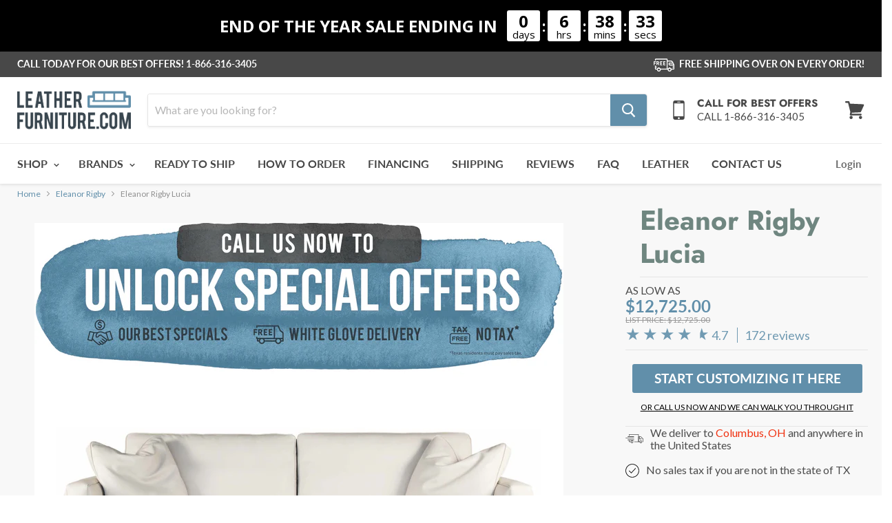

--- FILE ---
content_type: text/html; charset=utf-8
request_url: https://leatherfurniture.com/collections/eleanor-rigby/products/eleanor-rigby-lucia
body_size: 60944
content:















<!doctype html>
<!--[if IE]><html class="no-js no-touch ie9" lang="en"><![endif]-->
<!--[if !IE]><!--><html class="no-js no-touch" lang="en"><!--<![endif]-->
  <head><script>GSXMLHttpRequest = XMLHttpRequest;</script>
    <meta charset="utf-8">
    <meta http-equiv="x-ua-compatible" content="IE=edge">
    <script src="https://ajax.googleapis.com/ajax/libs/jquery/3.5.1/jquery.min.js"></script>
    <meta name="google-site-verification" content="2WQWyruSlug_74Bpd0e6hlExWaNitoZm85LQrqdmgz4" /><script>
var head = document.head;
var script = document.createElement('script');
script.type = 'text/javascript';
script.src = "https://190664.t.hyros.com/v1/lst/universal-script?ph=0cea51c09c5689839b1c88605ea6dfe0c4f9f10938b2c1bb8427cc93d6691503&tag=!clicked&origin=SHOPIFY&ref_url=" + encodeURI(document.URL) ;
head.appendChild(script);
</script>
<!-- Global site tag (gtag.js) - Google Ads: 686478789 -->
<script async src="https://www.googletagmanager.com/gtag/js?id=AW-686478789"></script>
<script>
  window.dataLayer = window.dataLayer || [];
  function gtag(){dataLayer.push(arguments);}
  gtag('js', new Date());

  gtag('config', 'AW-686478789');
</script>

<!-- Google tag (gtag.js) -->
<script async src="https://www.googletagmanager.com/gtag/js?id=G-5T54JG6JP7"></script>
<script>
  window.dataLayer = window.dataLayer || [];
  function gtag(){dataLayer.push(arguments);}
  gtag('js', new Date());

  gtag('config', 'G-5T54JG6JP7');
</script>

    <!-- Google Tag Manager -->
<script>(function(w,d,s,l,i){w[l]=w[l]||[];w[l].push({'gtm.start':
new Date().getTime(),event:'gtm.js'});var f=d.getElementsByTagName(s)[0],
j=d.createElement(s),dl=l!='dataLayer'?'&l='+l:'';j.async=true;j.src=
'https://www.googletagmanager.com/gtm.js?id='+i+dl;f.parentNode.insertBefore(j,f);
})(window,document,'script','dataLayer','GTM-PPKCS8N');</script>
<!-- End Google Tag Manager -->



<!-- Google Tag Manager (noscript) -->
<noscript><iframe src="https://www.googletagmanager.com/ns.html?id=GTM-PPKCS8N"
height="0" width="0" style="display:none;visibility:hidden"></iframe></noscript>
<!-- End Google Tag Manager (noscript) -->
    

    


    
  <link rel="shortcut icon" href="//leatherfurniture.com/cdn/shop/files/leatherfuniture.com-favicon-chair_32x32.png?v=1613742560" type="image/png">

<meta name="viewport" content="width=device-width, initial-scale=1">

    
    

















    
    
    

    
    
<meta property="og:image:alt" content="Eleanor Rigby Lucia" />
  
















    
    
    
      
      

    
<meta property="twitter:image:width" content="1200" />
    <meta property="twitter:image:height" content="600" />
    <meta property="twitter:image:alt" content="Eleanor Rigby Lucia" />
  



    
  


  
  

  <script>
    window.MeteorMenu = window.MeteorMenu || {};

    MeteorMenu.startedLoadingAt = Date.now();

    // Promise polyfill https://github.com/stefanpenner/es6-promise
    !function(t,e){"object"==typeof exports&&"undefined"!=typeof module?module.exports=e():"function"==typeof define&&define.amd?define(e):t.ES6Promise=e()}(this,function(){"use strict";function t(t){var e=typeof t;return null!==t&&("object"===e||"function"===e)}function e(t){return"function"==typeof t}function n(t){B=t}function r(t){G=t}function o(){return function(){return process.nextTick(a)}}function i(){return"undefined"!=typeof z?function(){z(a)}:c()}function s(){var t=0,e=new J(a),n=document.createTextNode("");return e.observe(n,{characterData:!0}),function(){n.data=t=++t%2}}function u(){var t=new MessageChannel;return t.port1.onmessage=a,function(){return t.port2.postMessage(0)}}function c(){var t=setTimeout;return function(){return t(a,1)}}function a(){for(var t=0;t<W;t+=2){var e=V[t],n=V[t+1];e(n),V[t]=void 0,V[t+1]=void 0}W=0}function f(){try{var t=Function("return this")().require("vertx");return z=t.runOnLoop||t.runOnContext,i()}catch(e){return c()}}function l(t,e){var n=this,r=new this.constructor(p);void 0===r[Z]&&O(r);var o=n._state;if(o){var i=arguments[o-1];G(function(){return P(o,r,i,n._result)})}else E(n,r,t,e);return r}function h(t){var e=this;if(t&&"object"==typeof t&&t.constructor===e)return t;var n=new e(p);return g(n,t),n}function p(){}function v(){return new TypeError("You cannot resolve a promise with itself")}function d(){return new TypeError("A promises callback cannot return that same promise.")}function _(t){try{return t.then}catch(e){return nt.error=e,nt}}function y(t,e,n,r){try{t.call(e,n,r)}catch(o){return o}}function m(t,e,n){G(function(t){var r=!1,o=y(n,e,function(n){r||(r=!0,e!==n?g(t,n):S(t,n))},function(e){r||(r=!0,j(t,e))},"Settle: "+(t._label||" unknown promise"));!r&&o&&(r=!0,j(t,o))},t)}function b(t,e){e._state===tt?S(t,e._result):e._state===et?j(t,e._result):E(e,void 0,function(e){return g(t,e)},function(e){return j(t,e)})}function w(t,n,r){n.constructor===t.constructor&&r===l&&n.constructor.resolve===h?b(t,n):r===nt?(j(t,nt.error),nt.error=null):void 0===r?S(t,n):e(r)?m(t,n,r):S(t,n)}function g(e,n){e===n?j(e,v()):t(n)?w(e,n,_(n)):S(e,n)}function A(t){t._onerror&&t._onerror(t._result),T(t)}function S(t,e){t._state===$&&(t._result=e,t._state=tt,0!==t._subscribers.length&&G(T,t))}function j(t,e){t._state===$&&(t._state=et,t._result=e,G(A,t))}function E(t,e,n,r){var o=t._subscribers,i=o.length;t._onerror=null,o[i]=e,o[i+tt]=n,o[i+et]=r,0===i&&t._state&&G(T,t)}function T(t){var e=t._subscribers,n=t._state;if(0!==e.length){for(var r=void 0,o=void 0,i=t._result,s=0;s<e.length;s+=3)r=e[s],o=e[s+n],r?P(n,r,o,i):o(i);t._subscribers.length=0}}function M(t,e){try{return t(e)}catch(n){return nt.error=n,nt}}function P(t,n,r,o){var i=e(r),s=void 0,u=void 0,c=void 0,a=void 0;if(i){if(s=M(r,o),s===nt?(a=!0,u=s.error,s.error=null):c=!0,n===s)return void j(n,d())}else s=o,c=!0;n._state!==$||(i&&c?g(n,s):a?j(n,u):t===tt?S(n,s):t===et&&j(n,s))}function x(t,e){try{e(function(e){g(t,e)},function(e){j(t,e)})}catch(n){j(t,n)}}function C(){return rt++}function O(t){t[Z]=rt++,t._state=void 0,t._result=void 0,t._subscribers=[]}function k(){return new Error("Array Methods must be provided an Array")}function F(t){return new ot(this,t).promise}function Y(t){var e=this;return new e(U(t)?function(n,r){for(var o=t.length,i=0;i<o;i++)e.resolve(t[i]).then(n,r)}:function(t,e){return e(new TypeError("You must pass an array to race."))})}function q(t){var e=this,n=new e(p);return j(n,t),n}function D(){throw new TypeError("You must pass a resolver function as the first argument to the promise constructor")}function K(){throw new TypeError("Failed to construct 'Promise': Please use the 'new' operator, this object constructor cannot be called as a function.")}function L(){var t=void 0;if("undefined"!=typeof global)t=global;else if("undefined"!=typeof self)t=self;else try{t=Function("return this")()}catch(e){throw new Error("polyfill failed because global object is unavailable in this environment")}var n=t.Promise;if(n){var r=null;try{r=Object.prototype.toString.call(n.resolve())}catch(e){}if("[object Promise]"===r&&!n.cast)return}t.Promise=it}var N=void 0;N=Array.isArray?Array.isArray:function(t){return"[object Array]"===Object.prototype.toString.call(t)};var U=N,W=0,z=void 0,B=void 0,G=function(t,e){V[W]=t,V[W+1]=e,W+=2,2===W&&(B?B(a):X())},H="undefined"!=typeof window?window:void 0,I=H||{},J=I.MutationObserver||I.WebKitMutationObserver,Q="undefined"==typeof self&&"undefined"!=typeof process&&"[object process]"==={}.toString.call(process),R="undefined"!=typeof Uint8ClampedArray&&"undefined"!=typeof importScripts&&"undefined"!=typeof MessageChannel,V=new Array(1e3),X=void 0;X=Q?o():J?s():R?u():void 0===H&&"function"==typeof require?f():c();var Z=Math.random().toString(36).substring(2),$=void 0,tt=1,et=2,nt={error:null},rt=0,ot=function(){function t(t,e){this._instanceConstructor=t,this.promise=new t(p),this.promise[Z]||O(this.promise),U(e)?(this.length=e.length,this._remaining=e.length,this._result=new Array(this.length),0===this.length?S(this.promise,this._result):(this.length=this.length||0,this._enumerate(e),0===this._remaining&&S(this.promise,this._result))):j(this.promise,k())}return t.prototype._enumerate=function(t){for(var e=0;this._state===$&&e<t.length;e++)this._eachEntry(t[e],e)},t.prototype._eachEntry=function(t,e){var n=this._instanceConstructor,r=n.resolve;if(r===h){var o=_(t);if(o===l&&t._state!==$)this._settledAt(t._state,e,t._result);else if("function"!=typeof o)this._remaining--,this._result[e]=t;else if(n===it){var i=new n(p);w(i,t,o),this._willSettleAt(i,e)}else this._willSettleAt(new n(function(e){return e(t)}),e)}else this._willSettleAt(r(t),e)},t.prototype._settledAt=function(t,e,n){var r=this.promise;r._state===$&&(this._remaining--,t===et?j(r,n):this._result[e]=n),0===this._remaining&&S(r,this._result)},t.prototype._willSettleAt=function(t,e){var n=this;E(t,void 0,function(t){return n._settledAt(tt,e,t)},function(t){return n._settledAt(et,e,t)})},t}(),it=function(){function t(e){this[Z]=C(),this._result=this._state=void 0,this._subscribers=[],p!==e&&("function"!=typeof e&&D(),this instanceof t?x(this,e):K())}return t.prototype["catch"]=function(t){return this.then(null,t)},t.prototype["finally"]=function(t){var n=this,r=n.constructor;return e(t)?n.then(function(e){return r.resolve(t()).then(function(){return e})},function(e){return r.resolve(t()).then(function(){throw e})}):n.then(t,t)},t}();return it.prototype.then=l,it.all=F,it.race=Y,it.resolve=h,it.reject=q,it._setScheduler=n,it._setAsap=r,it._asap=G,it.polyfill=L,it.Promise=it,it.polyfill(),it});

    // Fetch polyfill https://github.com/developit/unfetch
    self.fetch||(self.fetch=function(e,n){return n=n||{},new Promise(function(t,s){var r=new XMLHttpRequest,o=[],u=[],i={},a=function(){return{ok:2==(r.status/100|0),statusText:r.statusText,status:r.status,url:r.responseURL,text:function(){return Promise.resolve(r.responseText)},json:function(){return Promise.resolve(JSON.parse(r.responseText))},blob:function(){return Promise.resolve(new Blob([r.response]))},clone:a,headers:{keys:function(){return o},entries:function(){return u},get:function(e){return i[e.toLowerCase()]},has:function(e){return e.toLowerCase()in i}}}};for(var c in r.open(n.method||"get",e,!0),r.onload=function(){r.getAllResponseHeaders().replace(/^(.*?):[^\S\n]*([\s\S]*?)$/gm,function(e,n,t){o.push(n=n.toLowerCase()),u.push([n,t]),i[n]=i[n]?i[n]+","+t:t}),t(a())},r.onerror=s,r.withCredentials="include"==n.credentials,n.headers)r.setRequestHeader(c,n.headers[c]);r.send(n.body||null)})});

  
    MeteorMenu.loadData=function(){function e(){return new Promise(function(e){var t=document.createElement("link");t.rel="stylesheet",t.href="//leatherfurniture.com/cdn/shop/t/14/assets/meteor-menu.css?v=140361990190310266181717869888",t.onload=function(){e()},document.head.appendChild(t)})}function t(){window.performance&&1==window.performance.navigation.type?sessionStorage.removeItem(i):window.performance||sessionStorage.removeItem(i)}function n(){return t(),new Promise(function(e,t){function n(t){return MeteorMenu.data=t,e()}var s=r();if(s)return n(s);fetch(a,{credentials:"include"}).then(function(e){return e.text()}).then(function(e){e=e.replace(/<!--.+-->/g,""),o(e=JSON.parse(e)),sessionStorage.setItem(i,JSON.stringify(e)),n(e)})["catch"](function(e){t(e)})})}function r(){var e=sessionStorage.getItem(i);if(e)try{return JSON.parse(e)}catch(t){console.warn("Meteor Mega Menus: Malformed cached menu data, expected a JSON string but instead got:",e),console.warn("If you are seeing this error, please get in touch with us at support@heliumdev.com"),sessionStorage.removeItem(i)}}function o(e){var t=[],n={linklists:function(e){if(!(e instanceof Object))return"linklists must be an Object"}};for(var r in n){var o=e[r],a=n[r](o);a&&t.push({key:r,error:a,value:o})}if(t.length>0)throw console.error("Meteor Mega Menus: Invalid keys detected in menu data",t),new Error("Malformed menu data")}var a="/products?view=meteor&timestamp="+Date.now(),i="meteor:menu_data",s=[e(),n()];Promise.all(s).then(function(){MeteorMenu.loaded=!0,MeteorMenu.dataReady&&MeteorMenu.dataReady()})["catch"](function(e){throw console.error("Meteor Mega Menus: Encountered an error while attempting to fetchMenuData from '"+a+"'"),new Error(e)})},MeteorMenu.loadData();
  

  </script>

  <script type="text/javascript" src="//leatherfurniture.com/cdn/shop/t/14/assets/meteor-menu.js?v=50074787875345234341717869888" async></script>


  
  <script>window.performance && window.performance.mark && window.performance.mark('shopify.content_for_header.start');</script><meta name="facebook-domain-verification" content="tnqho7r09vbr9pj10b0ogusdi5hrko">
<meta id="shopify-digital-wallet" name="shopify-digital-wallet" content="/6927122493/digital_wallets/dialog">
<meta name="shopify-checkout-api-token" content="82f9d478ab18b0a3125ea0dbe9b8578f">
<meta id="in-context-paypal-metadata" data-shop-id="6927122493" data-venmo-supported="false" data-environment="production" data-locale="en_US" data-paypal-v4="true" data-currency="USD">
<link rel="alternate" type="application/json+oembed" href="https://leatherfurniture.com/products/eleanor-rigby-lucia.oembed">
<script async="async" src="/checkouts/internal/preloads.js?locale=en-US"></script>
<link rel="preconnect" href="https://shop.app" crossorigin="anonymous">
<script async="async" src="https://shop.app/checkouts/internal/preloads.js?locale=en-US&shop_id=6927122493" crossorigin="anonymous"></script>
<script id="apple-pay-shop-capabilities" type="application/json">{"shopId":6927122493,"countryCode":"US","currencyCode":"USD","merchantCapabilities":["supports3DS"],"merchantId":"gid:\/\/shopify\/Shop\/6927122493","merchantName":"Leather Furniture","requiredBillingContactFields":["postalAddress","email","phone"],"requiredShippingContactFields":["postalAddress","email","phone"],"shippingType":"shipping","supportedNetworks":["visa","masterCard","amex","discover","elo","jcb"],"total":{"type":"pending","label":"Leather Furniture","amount":"1.00"},"shopifyPaymentsEnabled":true,"supportsSubscriptions":true}</script>
<script id="shopify-features" type="application/json">{"accessToken":"82f9d478ab18b0a3125ea0dbe9b8578f","betas":["rich-media-storefront-analytics"],"domain":"leatherfurniture.com","predictiveSearch":true,"shopId":6927122493,"locale":"en"}</script>
<script>var Shopify = Shopify || {};
Shopify.shop = "leatherfurniture.myshopify.com";
Shopify.locale = "en";
Shopify.currency = {"active":"USD","rate":"1.0"};
Shopify.country = "US";
Shopify.theme = {"name":"Copy of Empire - Helium (Leathers page Aug 6, 2...","id":128852426813,"schema_name":"Empire","schema_version":"4.2.3","theme_store_id":838,"role":"main"};
Shopify.theme.handle = "null";
Shopify.theme.style = {"id":null,"handle":null};
Shopify.cdnHost = "leatherfurniture.com/cdn";
Shopify.routes = Shopify.routes || {};
Shopify.routes.root = "/";</script>
<script type="module">!function(o){(o.Shopify=o.Shopify||{}).modules=!0}(window);</script>
<script>!function(o){function n(){var o=[];function n(){o.push(Array.prototype.slice.apply(arguments))}return n.q=o,n}var t=o.Shopify=o.Shopify||{};t.loadFeatures=n(),t.autoloadFeatures=n()}(window);</script>
<script>
  window.ShopifyPay = window.ShopifyPay || {};
  window.ShopifyPay.apiHost = "shop.app\/pay";
  window.ShopifyPay.redirectState = null;
</script>
<script id="shop-js-analytics" type="application/json">{"pageType":"product"}</script>
<script defer="defer" async type="module" src="//leatherfurniture.com/cdn/shopifycloud/shop-js/modules/v2/client.init-shop-cart-sync_DtuiiIyl.en.esm.js"></script>
<script defer="defer" async type="module" src="//leatherfurniture.com/cdn/shopifycloud/shop-js/modules/v2/chunk.common_CUHEfi5Q.esm.js"></script>
<script type="module">
  await import("//leatherfurniture.com/cdn/shopifycloud/shop-js/modules/v2/client.init-shop-cart-sync_DtuiiIyl.en.esm.js");
await import("//leatherfurniture.com/cdn/shopifycloud/shop-js/modules/v2/chunk.common_CUHEfi5Q.esm.js");

  window.Shopify.SignInWithShop?.initShopCartSync?.({"fedCMEnabled":true,"windoidEnabled":true});

</script>
<script>
  window.Shopify = window.Shopify || {};
  if (!window.Shopify.featureAssets) window.Shopify.featureAssets = {};
  window.Shopify.featureAssets['shop-js'] = {"shop-cart-sync":["modules/v2/client.shop-cart-sync_DFoTY42P.en.esm.js","modules/v2/chunk.common_CUHEfi5Q.esm.js"],"init-fed-cm":["modules/v2/client.init-fed-cm_D2UNy1i2.en.esm.js","modules/v2/chunk.common_CUHEfi5Q.esm.js"],"init-shop-email-lookup-coordinator":["modules/v2/client.init-shop-email-lookup-coordinator_BQEe2rDt.en.esm.js","modules/v2/chunk.common_CUHEfi5Q.esm.js"],"shop-cash-offers":["modules/v2/client.shop-cash-offers_3CTtReFF.en.esm.js","modules/v2/chunk.common_CUHEfi5Q.esm.js","modules/v2/chunk.modal_BewljZkx.esm.js"],"shop-button":["modules/v2/client.shop-button_C6oxCjDL.en.esm.js","modules/v2/chunk.common_CUHEfi5Q.esm.js"],"init-windoid":["modules/v2/client.init-windoid_5pix8xhK.en.esm.js","modules/v2/chunk.common_CUHEfi5Q.esm.js"],"avatar":["modules/v2/client.avatar_BTnouDA3.en.esm.js"],"init-shop-cart-sync":["modules/v2/client.init-shop-cart-sync_DtuiiIyl.en.esm.js","modules/v2/chunk.common_CUHEfi5Q.esm.js"],"shop-toast-manager":["modules/v2/client.shop-toast-manager_BYv_8cH1.en.esm.js","modules/v2/chunk.common_CUHEfi5Q.esm.js"],"pay-button":["modules/v2/client.pay-button_FnF9EIkY.en.esm.js","modules/v2/chunk.common_CUHEfi5Q.esm.js"],"shop-login-button":["modules/v2/client.shop-login-button_CH1KUpOf.en.esm.js","modules/v2/chunk.common_CUHEfi5Q.esm.js","modules/v2/chunk.modal_BewljZkx.esm.js"],"init-customer-accounts-sign-up":["modules/v2/client.init-customer-accounts-sign-up_aj7QGgYS.en.esm.js","modules/v2/client.shop-login-button_CH1KUpOf.en.esm.js","modules/v2/chunk.common_CUHEfi5Q.esm.js","modules/v2/chunk.modal_BewljZkx.esm.js"],"init-shop-for-new-customer-accounts":["modules/v2/client.init-shop-for-new-customer-accounts_NbnYRf_7.en.esm.js","modules/v2/client.shop-login-button_CH1KUpOf.en.esm.js","modules/v2/chunk.common_CUHEfi5Q.esm.js","modules/v2/chunk.modal_BewljZkx.esm.js"],"init-customer-accounts":["modules/v2/client.init-customer-accounts_ppedhqCH.en.esm.js","modules/v2/client.shop-login-button_CH1KUpOf.en.esm.js","modules/v2/chunk.common_CUHEfi5Q.esm.js","modules/v2/chunk.modal_BewljZkx.esm.js"],"shop-follow-button":["modules/v2/client.shop-follow-button_CMIBBa6u.en.esm.js","modules/v2/chunk.common_CUHEfi5Q.esm.js","modules/v2/chunk.modal_BewljZkx.esm.js"],"lead-capture":["modules/v2/client.lead-capture_But0hIyf.en.esm.js","modules/v2/chunk.common_CUHEfi5Q.esm.js","modules/v2/chunk.modal_BewljZkx.esm.js"],"checkout-modal":["modules/v2/client.checkout-modal_BBxc70dQ.en.esm.js","modules/v2/chunk.common_CUHEfi5Q.esm.js","modules/v2/chunk.modal_BewljZkx.esm.js"],"shop-login":["modules/v2/client.shop-login_hM3Q17Kl.en.esm.js","modules/v2/chunk.common_CUHEfi5Q.esm.js","modules/v2/chunk.modal_BewljZkx.esm.js"],"payment-terms":["modules/v2/client.payment-terms_CAtGlQYS.en.esm.js","modules/v2/chunk.common_CUHEfi5Q.esm.js","modules/v2/chunk.modal_BewljZkx.esm.js"]};
</script>
<script>(function() {
  var isLoaded = false;
  function asyncLoad() {
    if (isLoaded) return;
    isLoaded = true;
    var urls = ["https:\/\/na.shgcdn3.com\/collector.js?shop=leatherfurniture.myshopify.com","https:\/\/cdn.shopify.com\/s\/files\/1\/0069\/2712\/2493\/t\/6\/assets\/verify-meteor-menu.js?meteor_tier=premium\u0026shop=leatherfurniture.myshopify.com","\/\/code.tidio.co\/som8zx2i0mae5qmsouecjybhzxatkedu.js?shop=leatherfurniture.myshopify.com","https:\/\/cdn.shopify.com\/s\/files\/1\/0069\/2712\/2493\/t\/14\/assets\/yoast-active-script.js?v=1717869888\u0026shop=leatherfurniture.myshopify.com","https:\/\/static.klaviyo.com\/onsite\/js\/REfsYd\/klaviyo.js?company_id=REfsYd\u0026shop=leatherfurniture.myshopify.com","https:\/\/assets1.adroll.com\/shopify\/latest\/j\/shopify_rolling_bootstrap_v2.js?adroll_adv_id=APZBO5YTXRD7TB3TJ3FPHW\u0026adroll_pix_id=MM5KYVPPS5FC5L62QTK5A4\u0026shop=leatherfurniture.myshopify.com","https:\/\/shy.elfsight.com\/p\/platform.js?shop=leatherfurniture.myshopify.com","https:\/\/call-back.co\/app.bundle.js?shop=leatherfurniture.myshopify.com"];
    for (var i = 0; i < urls.length; i++) {
      var s = document.createElement('script');
      s.type = 'text/javascript';
      s.async = true;
      s.src = urls[i];
      var x = document.getElementsByTagName('script')[0];
      x.parentNode.insertBefore(s, x);
    }
  };
  if(window.attachEvent) {
    window.attachEvent('onload', asyncLoad);
  } else {
    window.addEventListener('load', asyncLoad, false);
  }
})();</script>
<script id="__st">var __st={"a":6927122493,"offset":-21600,"reqid":"cffacf16-ebc8-4587-af1e-10337ed15027-1767223281","pageurl":"leatherfurniture.com\/collections\/eleanor-rigby\/products\/eleanor-rigby-lucia","u":"853ddf740783","p":"product","rtyp":"product","rid":3829070168125};</script>
<script>window.ShopifyPaypalV4VisibilityTracking = true;</script>
<script id="captcha-bootstrap">!function(){'use strict';const t='contact',e='account',n='new_comment',o=[[t,t],['blogs',n],['comments',n],[t,'customer']],c=[[e,'customer_login'],[e,'guest_login'],[e,'recover_customer_password'],[e,'create_customer']],r=t=>t.map((([t,e])=>`form[action*='/${t}']:not([data-nocaptcha='true']) input[name='form_type'][value='${e}']`)).join(','),a=t=>()=>t?[...document.querySelectorAll(t)].map((t=>t.form)):[];function s(){const t=[...o],e=r(t);return a(e)}const i='password',u='form_key',d=['recaptcha-v3-token','g-recaptcha-response','h-captcha-response',i],f=()=>{try{return window.sessionStorage}catch{return}},m='__shopify_v',_=t=>t.elements[u];function p(t,e,n=!1){try{const o=window.sessionStorage,c=JSON.parse(o.getItem(e)),{data:r}=function(t){const{data:e,action:n}=t;return t[m]||n?{data:e,action:n}:{data:t,action:n}}(c);for(const[e,n]of Object.entries(r))t.elements[e]&&(t.elements[e].value=n);n&&o.removeItem(e)}catch(o){console.error('form repopulation failed',{error:o})}}const l='form_type',E='cptcha';function T(t){t.dataset[E]=!0}const w=window,h=w.document,L='Shopify',v='ce_forms',y='captcha';let A=!1;((t,e)=>{const n=(g='f06e6c50-85a8-45c8-87d0-21a2b65856fe',I='https://cdn.shopify.com/shopifycloud/storefront-forms-hcaptcha/ce_storefront_forms_captcha_hcaptcha.v1.5.2.iife.js',D={infoText:'Protected by hCaptcha',privacyText:'Privacy',termsText:'Terms'},(t,e,n)=>{const o=w[L][v],c=o.bindForm;if(c)return c(t,g,e,D).then(n);var r;o.q.push([[t,g,e,D],n]),r=I,A||(h.body.append(Object.assign(h.createElement('script'),{id:'captcha-provider',async:!0,src:r})),A=!0)});var g,I,D;w[L]=w[L]||{},w[L][v]=w[L][v]||{},w[L][v].q=[],w[L][y]=w[L][y]||{},w[L][y].protect=function(t,e){n(t,void 0,e),T(t)},Object.freeze(w[L][y]),function(t,e,n,w,h,L){const[v,y,A,g]=function(t,e,n){const i=e?o:[],u=t?c:[],d=[...i,...u],f=r(d),m=r(i),_=r(d.filter((([t,e])=>n.includes(e))));return[a(f),a(m),a(_),s()]}(w,h,L),I=t=>{const e=t.target;return e instanceof HTMLFormElement?e:e&&e.form},D=t=>v().includes(t);t.addEventListener('submit',(t=>{const e=I(t);if(!e)return;const n=D(e)&&!e.dataset.hcaptchaBound&&!e.dataset.recaptchaBound,o=_(e),c=g().includes(e)&&(!o||!o.value);(n||c)&&t.preventDefault(),c&&!n&&(function(t){try{if(!f())return;!function(t){const e=f();if(!e)return;const n=_(t);if(!n)return;const o=n.value;o&&e.removeItem(o)}(t);const e=Array.from(Array(32),(()=>Math.random().toString(36)[2])).join('');!function(t,e){_(t)||t.append(Object.assign(document.createElement('input'),{type:'hidden',name:u})),t.elements[u].value=e}(t,e),function(t,e){const n=f();if(!n)return;const o=[...t.querySelectorAll(`input[type='${i}']`)].map((({name:t})=>t)),c=[...d,...o],r={};for(const[a,s]of new FormData(t).entries())c.includes(a)||(r[a]=s);n.setItem(e,JSON.stringify({[m]:1,action:t.action,data:r}))}(t,e)}catch(e){console.error('failed to persist form',e)}}(e),e.submit())}));const S=(t,e)=>{t&&!t.dataset[E]&&(n(t,e.some((e=>e===t))),T(t))};for(const o of['focusin','change'])t.addEventListener(o,(t=>{const e=I(t);D(e)&&S(e,y())}));const B=e.get('form_key'),M=e.get(l),P=B&&M;t.addEventListener('DOMContentLoaded',(()=>{const t=y();if(P)for(const e of t)e.elements[l].value===M&&p(e,B);[...new Set([...A(),...v().filter((t=>'true'===t.dataset.shopifyCaptcha))])].forEach((e=>S(e,t)))}))}(h,new URLSearchParams(w.location.search),n,t,e,['guest_login'])})(!0,!0)}();</script>
<script integrity="sha256-4kQ18oKyAcykRKYeNunJcIwy7WH5gtpwJnB7kiuLZ1E=" data-source-attribution="shopify.loadfeatures" defer="defer" src="//leatherfurniture.com/cdn/shopifycloud/storefront/assets/storefront/load_feature-a0a9edcb.js" crossorigin="anonymous"></script>
<script crossorigin="anonymous" defer="defer" src="//leatherfurniture.com/cdn/shopifycloud/storefront/assets/shopify_pay/storefront-65b4c6d7.js?v=20250812"></script>
<script data-source-attribution="shopify.dynamic_checkout.dynamic.init">var Shopify=Shopify||{};Shopify.PaymentButton=Shopify.PaymentButton||{isStorefrontPortableWallets:!0,init:function(){window.Shopify.PaymentButton.init=function(){};var t=document.createElement("script");t.src="https://leatherfurniture.com/cdn/shopifycloud/portable-wallets/latest/portable-wallets.en.js",t.type="module",document.head.appendChild(t)}};
</script>
<script data-source-attribution="shopify.dynamic_checkout.buyer_consent">
  function portableWalletsHideBuyerConsent(e){var t=document.getElementById("shopify-buyer-consent"),n=document.getElementById("shopify-subscription-policy-button");t&&n&&(t.classList.add("hidden"),t.setAttribute("aria-hidden","true"),n.removeEventListener("click",e))}function portableWalletsShowBuyerConsent(e){var t=document.getElementById("shopify-buyer-consent"),n=document.getElementById("shopify-subscription-policy-button");t&&n&&(t.classList.remove("hidden"),t.removeAttribute("aria-hidden"),n.addEventListener("click",e))}window.Shopify?.PaymentButton&&(window.Shopify.PaymentButton.hideBuyerConsent=portableWalletsHideBuyerConsent,window.Shopify.PaymentButton.showBuyerConsent=portableWalletsShowBuyerConsent);
</script>
<script data-source-attribution="shopify.dynamic_checkout.cart.bootstrap">document.addEventListener("DOMContentLoaded",(function(){function t(){return document.querySelector("shopify-accelerated-checkout-cart, shopify-accelerated-checkout")}if(t())Shopify.PaymentButton.init();else{new MutationObserver((function(e,n){t()&&(Shopify.PaymentButton.init(),n.disconnect())})).observe(document.body,{childList:!0,subtree:!0})}}));
</script>
<link id="shopify-accelerated-checkout-styles" rel="stylesheet" media="screen" href="https://leatherfurniture.com/cdn/shopifycloud/portable-wallets/latest/accelerated-checkout-backwards-compat.css" crossorigin="anonymous">
<style id="shopify-accelerated-checkout-cart">
        #shopify-buyer-consent {
  margin-top: 1em;
  display: inline-block;
  width: 100%;
}

#shopify-buyer-consent.hidden {
  display: none;
}

#shopify-subscription-policy-button {
  background: none;
  border: none;
  padding: 0;
  text-decoration: underline;
  font-size: inherit;
  cursor: pointer;
}

#shopify-subscription-policy-button::before {
  box-shadow: none;
}

      </style>

<script>window.performance && window.performance.mark && window.performance.mark('shopify.content_for_header.end');</script>
  





  <script type="text/javascript">
    
      window.__shgMoneyFormat = window.__shgMoneyFormat || {"USD":{"currency":"USD","currency_symbol":"$","currency_symbol_location":"left","decimal_places":2,"decimal_separator":".","thousands_separator":","}};
    
    window.__shgCurrentCurrencyCode = window.__shgCurrentCurrencyCode || {
      currency: "USD",
      currency_symbol: "$",
      decimal_separator: ".",
      thousands_separator: ",",
      decimal_places: 2,
      currency_symbol_location: "left"
    };
  </script>


<script>
      document.documentElement.className=document.documentElement.className.replace(/\bno-js\b/,'js');
      if(window.Shopify&&window.Shopify.designMode)document.documentElement.className+=' in-theme-editor';
      if(('ontouchstart' in window)||window.DocumentTouch&&document instanceof DocumentTouch)document.documentElement.className=document.documentElement.className.replace(/\bno-touch\b/,'has-touch');
    </script>

    <link href="//leatherfurniture.com/cdn/shop/t/14/assets/theme.scss.css?v=92780017234409902861763260945" rel="stylesheet" type="text/css" media="all" />
    
    <!-- ADD BOOTSTRAP-->
    <link href="//leatherfurniture.com/cdn/shop/t/14/assets/bootstrap-theme.min.css?20240" rel="stylesheet" type="text/css" media="all" />
    <link href="//leatherfurniture.com/cdn/shop/t/14/assets/bootstrap.min.css?20240" rel="stylesheet" type="text/css" media="all" />
    
        <link href="https://cdn.shopify.com/s/files/1/0069/2712/2493/files/bootstrap.css?2371" rel="stylesheet" type="text/css" media="all" />
    <!-- END BOOTSTRAP -->
   
    
    
    
    <link rel="stylesheet" href="//leatherfurniture.com/cdn/shop/t/14/assets/helium.css?v=66034290335496685781731430040">
    <link rel="stylesheet" href="//leatherfurniture.com/cdn/shop/t/14/assets/lf.css?v=167332148840553263281766873591">
    <link rel="stylesheet" href="//leatherfurniture.com/cdn/shop/t/14/assets/custom-cart.css?v=116938677095967214901730150786">
  
  
    <script>
  $( function() {
    $( document ).tooltip();
  } );
  </script>
  <style>
  label {
    display: inline-block;
    width: 5em;
  }
  </style>
<!-- GSSTART Infinite Scroll code start. Do not change -->  <script type="text/javascript" src="https://gravity-apps.com/shopify/js/shopify/infinitescroll3200.js?v=gs57c139ea98a5ff8d9fba979905ccd1cf"></script>  <!-- nfinite Scroll code end. Do not change GSEND -->
<!-- GOOGLE ANALYTICS/SHOPS -->
    <meta name="google-site-verification" content="LUbvHWJSYS0nDSpQBlJf3_PQgbNpIj3Xkr7p8GSMNlo" /><!-- END GOOGLE ANALYTICS -->

<meta name="google-site-verification" content="8rkgLp1_OHYtQUjvhADs3n0EIHyiIRX2S1BD6iXDZ38" /><!-- REAMAZE INTEGRATION START - DO NOT REMOVE -->
<!-- Reamaze Config file - DO NOT REMOVE -->
<script type="text/javascript">
  var _support = _support || { 'ui': {}, 'user': {} };
  _support.account = "leatherfurniture";
</script>

<!-- reamaze_embeddable_9881_s -->
<!-- Embeddable - Leather Furniture Chat / Contact Form Shoutbox -->
<script type="text/javascript">
  var _support = _support || { 'ui': {}, 'user': {} };
  _support['account'] = 'leatherfurniture';
  _support['ui']['contactMode'] = 'mixed';
  _support['ui']['enableKb'] = 'true';
  _support['ui']['styles'] = {
    widgetColor: 'rgba(72, 173, 200, 1)',
    gradient: true
  };
  _support['ui']['widget'] = {
    label: {
      text: 'Let us know if you have any questions! 😊',
      mode: "notification",
      delay: 3,
      duration: 30,
      sound: true,
    },
    position: 'bottom-right',
  };
  _support['apps'] = {
    faq: {enabled: true},
    recentConversations: {},
    orders: {enabled: true}
  };
</script>
<!-- reamaze_embeddable_9881_e -->

<!-- Reamaze SSO file - DO NOT REMOVE -->


<!-- REAMAZE INTEGRATION END - DO NOT REMOVE -->


<!-- SMARTLOOK TRACKING CODE -->
<script type='text/javascript'>
  window.smartlook||(function(d) {
    var o=smartlook=function(){ o.api.push(arguments)},h=d.getElementsByTagName('head')[0];
    var c=d.createElement('script');o.api=new Array();c.async=true;c.type='text/javascript';
    c.charset='utf-8';c.src='https://web-sdk.smartlook.com/recorder.js';h.appendChild(c);
    })(document);
    smartlook('init', 'cb815254c24e5edc2a1942b35cc76a3204e6fbe1', { region: 'eu' });
</script>
<!-- SMARTLOOK END -->
    
<!-- MS VALIDATE - DO NOT REMOVE -->
<meta name="msvalidate.01" content="77201771E7C076E078B02E9DA0F97AF3" />










  

<script type="text/javascript">
  
    window.SHG_CUSTOMER = null;
  
</script>







<!-- BEGIN app block: shopify://apps/yoast-seo/blocks/metatags/7c777011-bc88-4743-a24e-64336e1e5b46 -->
<!-- This site is optimized with Yoast SEO for Shopify -->
<title>Eleanor Rigby Lucia - Leather Furniture</title>
<meta name="description" content="        Overview Specs/Dimensions Warranty Shipping Info The Lucia has exquisite lines and rounded corners. Has a wood leg, with finish color options. Sitting in the Lucia will create a relaxing experience! Whether your needs are for a sofa or sectional, this style has you covered. Available in over 100 different leath" />
<link rel="canonical" href="https://leatherfurniture.com/products/eleanor-rigby-lucia" />
<meta name="robots" content="index, follow, max-image-preview:large, max-snippet:-1, max-video-preview:-1" />
<meta property="og:site_name" content="Leather Furniture" />
<meta property="og:url" content="https://leatherfurniture.com/products/eleanor-rigby-lucia" />
<meta property="og:locale" content="en_US" />
<meta property="og:type" content="product" />
<meta property="og:title" content="Eleanor Rigby Lucia - Leather Furniture" />
<meta property="og:description" content="        Overview Specs/Dimensions Warranty Shipping Info The Lucia has exquisite lines and rounded corners. Has a wood leg, with finish color options. Sitting in the Lucia will create a relaxing experience! Whether your needs are for a sofa or sectional, this style has you covered. Available in over 100 different leath" />
<meta property="og:image" content="https://leatherfurniture.com/cdn/shop/products/Eleanor_Rigby_-_Lucia_-_Sofa_diagram.jpg?v=1745881831" />
<meta property="og:image:height" content="561" />
<meta property="og:image:width" content="561" />
<meta property="og:availability" content="instock" />
<meta property="product:availability" content="instock" />
<meta property="product:condition" content="new" />
<meta property="product:price:amount" content="12725.0" />
<meta property="product:price:currency" content="USD" />
<meta property="product:retailer_item_id" content="1248-1" />
<meta name="twitter:card" content="summary_large_image" />
<script type="application/ld+json" id="yoast-schema-graph">
{
  "@context": "https://schema.org",
  "@graph": [
    {
      "@type": "WebSite",
      "@id": "https://leatherfurniture.com/#/schema/website/1",
      "url": "https://leatherfurniture.com",
      "name": "Leather Furniture",
      "potentialAction": {
        "@type": "SearchAction",
        "target": "https://leatherfurniture.com/search?q={search_term_string}",
        "query-input": "required name=search_term_string"
      },
      "inLanguage": "en"
    },
    {
      "@type": "ItemPage",
      "@id": "https:\/\/leatherfurniture.com\/products\/eleanor-rigby-lucia",
      "name": "Eleanor Rigby Lucia - Leather Furniture",
      "description": "        Overview Specs\/Dimensions Warranty Shipping Info The Lucia has exquisite lines and rounded corners. Has a wood leg, with finish color options. Sitting in the Lucia will create a relaxing experience! Whether your needs are for a sofa or sectional, this style has you covered. Available in over 100 different leath",
      "datePublished": "2019-06-15T10:31:45-06:00",
      "breadcrumb": {
        "@id": "https:\/\/leatherfurniture.com\/products\/eleanor-rigby-lucia\/#\/schema\/breadcrumb"
      },
      "primaryImageOfPage": {
        "@id": "https://leatherfurniture.com/#/schema/ImageObject/1970102829117"
      },
      "image": [{
        "@id": "https://leatherfurniture.com/#/schema/ImageObject/1970102829117"
      }],
      "isPartOf": {
        "@id": "https://leatherfurniture.com/#/schema/website/1"
      },
      "url": "https:\/\/leatherfurniture.com\/products\/eleanor-rigby-lucia"
    },
    {
      "@type": "ImageObject",
      "@id": "https://leatherfurniture.com/#/schema/ImageObject/1970102829117",
      "caption": "Eleanor Rigby Lucia - leatherfurniture",
      "inLanguage": "en",
      "width": 561,
      "height": 561,
      "url": "https:\/\/leatherfurniture.com\/cdn\/shop\/products\/Eleanor_Rigby_-_Lucia_-_Sofa_diagram.jpg?v=1745881831",
      "contentUrl": "https:\/\/leatherfurniture.com\/cdn\/shop\/products\/Eleanor_Rigby_-_Lucia_-_Sofa_diagram.jpg?v=1745881831"
    },
    {
      "@type": "ProductGroup",
      "@id": "https:\/\/leatherfurniture.com\/products\/eleanor-rigby-lucia\/#\/schema\/Product",
      "brand": [{
        "@type": "Brand",
        "name": "Eleanor Rigby"
      }],
      "mainEntityOfPage": {
        "@id": "https:\/\/leatherfurniture.com\/products\/eleanor-rigby-lucia"
      },
      "name": "Eleanor Rigby Lucia",
      "description": "        Overview Specs\/Dimensions Warranty Shipping Info The Lucia has exquisite lines and rounded corners. Has a wood leg, with finish color options. Sitting in the Lucia will create a relaxing experience! Whether your needs are for a sofa or sectional, this style has you covered. Available in over 100 different leath",
      "image": [{
        "@id": "https://leatherfurniture.com/#/schema/ImageObject/26076678619197"
      }],
      "productGroupID": "3829070168125",
      "hasVariant": [
        {
          "@type": "Product",
          "@id": "https://leatherfurniture.com/#/schema/Product/29070462877757",
          "name": "Eleanor Rigby Lucia - 3 \/ Right Arm Sofa, Left Arm Chaise 52+33 (141x74)",
          "sku": "1259",
          "image": [{
            "@id": "https://leatherfurniture.com/#/schema/ImageObject/1970102730813"
          }],
          "offers": {
            "@type": "Offer",
            "@id": "https://leatherfurniture.com/#/schema/Offer/29070462877757",
            "availability": "https://schema.org/InStock",
            "category": "Uncategorized",
            "priceSpecification": {
              "@type": "UnitPriceSpecification",
              "valueAddedTaxIncluded": true,
              "price": 24633.0,
              "priceCurrency": "USD"
            },
            "url": "https:\/\/leatherfurniture.com\/products\/eleanor-rigby-lucia?variant=29070462877757",
            "checkoutPageURLTemplate": "https:\/\/leatherfurniture.com\/cart\/add?id=29070462877757\u0026quantity=1"
          }
        },
        {
          "@type": "Product",
          "@id": "https://leatherfurniture.com/#/schema/Product/29070462844989",
          "name": "Eleanor Rigby Lucia - 2 \/ Right Arm Sofa, Left Arm Chaise 52+33 (141x74)",
          "sku": "1258",
          "image": [{
            "@id": "https://leatherfurniture.com/#/schema/ImageObject/1970102730813"
          }],
          "offers": {
            "@type": "Offer",
            "@id": "https://leatherfurniture.com/#/schema/Offer/29070462844989",
            "availability": "https://schema.org/InStock",
            "category": "Uncategorized",
            "priceSpecification": {
              "@type": "UnitPriceSpecification",
              "valueAddedTaxIncluded": true,
              "price": 24166.0,
              "priceCurrency": "USD"
            },
            "url": "https:\/\/leatherfurniture.com\/products\/eleanor-rigby-lucia?variant=29070462844989",
            "checkoutPageURLTemplate": "https:\/\/leatherfurniture.com\/cart\/add?id=29070462844989\u0026quantity=1"
          }
        },
        {
          "@type": "Product",
          "@id": "https://leatherfurniture.com/#/schema/Product/29070462812221",
          "name": "Eleanor Rigby Lucia - 1 \/ Right Arm Sofa, Left Arm Chaise 52+33 (141x74)",
          "sku": "1257",
          "image": [{
            "@id": "https://leatherfurniture.com/#/schema/ImageObject/1970102730813"
          }],
          "offers": {
            "@type": "Offer",
            "@id": "https://leatherfurniture.com/#/schema/Offer/29070462812221",
            "availability": "https://schema.org/InStock",
            "category": "Uncategorized",
            "priceSpecification": {
              "@type": "UnitPriceSpecification",
              "valueAddedTaxIncluded": true,
              "price": 23699.0,
              "priceCurrency": "USD"
            },
            "url": "https:\/\/leatherfurniture.com\/products\/eleanor-rigby-lucia?variant=29070462812221",
            "checkoutPageURLTemplate": "https:\/\/leatherfurniture.com\/cart\/add?id=29070462812221\u0026quantity=1"
          }
        },
        {
          "@type": "Product",
          "@id": "https://leatherfurniture.com/#/schema/Product/29070462779453",
          "name": "Eleanor Rigby Lucia - 3 \/ Left Arm Sofa, Right Arm Chaise 32+53 (141x74)",
          "sku": "1256",
          "image": [{
            "@id": "https://leatherfurniture.com/#/schema/ImageObject/1970102698045"
          }],
          "offers": {
            "@type": "Offer",
            "@id": "https://leatherfurniture.com/#/schema/Offer/29070462779453",
            "availability": "https://schema.org/InStock",
            "category": "Uncategorized",
            "priceSpecification": {
              "@type": "UnitPriceSpecification",
              "valueAddedTaxIncluded": true,
              "price": 24633.0,
              "priceCurrency": "USD"
            },
            "url": "https:\/\/leatherfurniture.com\/products\/eleanor-rigby-lucia?variant=29070462779453",
            "checkoutPageURLTemplate": "https:\/\/leatherfurniture.com\/cart\/add?id=29070462779453\u0026quantity=1"
          }
        },
        {
          "@type": "Product",
          "@id": "https://leatherfurniture.com/#/schema/Product/29070462746685",
          "name": "Eleanor Rigby Lucia - 2 \/ Left Arm Sofa, Right Arm Chaise 32+53 (141x74)",
          "sku": "1255",
          "image": [{
            "@id": "https://leatherfurniture.com/#/schema/ImageObject/1970102698045"
          }],
          "offers": {
            "@type": "Offer",
            "@id": "https://leatherfurniture.com/#/schema/Offer/29070462746685",
            "availability": "https://schema.org/InStock",
            "category": "Uncategorized",
            "priceSpecification": {
              "@type": "UnitPriceSpecification",
              "valueAddedTaxIncluded": true,
              "price": 24166.0,
              "priceCurrency": "USD"
            },
            "url": "https:\/\/leatherfurniture.com\/products\/eleanor-rigby-lucia?variant=29070462746685",
            "checkoutPageURLTemplate": "https:\/\/leatherfurniture.com\/cart\/add?id=29070462746685\u0026quantity=1"
          }
        },
        {
          "@type": "Product",
          "@id": "https://leatherfurniture.com/#/schema/Product/29070462713917",
          "name": "Eleanor Rigby Lucia - 1 \/ Left Arm Sofa, Right Arm Chaise 32+53 (141x74)",
          "sku": "1254",
          "image": [{
            "@id": "https://leatherfurniture.com/#/schema/ImageObject/1970102698045"
          }],
          "offers": {
            "@type": "Offer",
            "@id": "https://leatherfurniture.com/#/schema/Offer/29070462713917",
            "availability": "https://schema.org/InStock",
            "category": "Uncategorized",
            "priceSpecification": {
              "@type": "UnitPriceSpecification",
              "valueAddedTaxIncluded": true,
              "price": 23699.0,
              "priceCurrency": "USD"
            },
            "url": "https:\/\/leatherfurniture.com\/products\/eleanor-rigby-lucia?variant=29070462713917",
            "checkoutPageURLTemplate": "https:\/\/leatherfurniture.com\/cart\/add?id=29070462713917\u0026quantity=1"
          }
        },
        {
          "@type": "Product",
          "@id": "https://leatherfurniture.com/#/schema/Product/29070462681149",
          "name": "Eleanor Rigby Lucia - 3 \/ Chair 1\/2 14 (46x43)",
          "sku": "1253",
          "image": [{
            "@id": "https://leatherfurniture.com/#/schema/ImageObject/1970840404029"
          }],
          "offers": {
            "@type": "Offer",
            "@id": "https://leatherfurniture.com/#/schema/Offer/29070462681149",
            "availability": "https://schema.org/InStock",
            "category": "Uncategorized",
            "priceSpecification": {
              "@type": "UnitPriceSpecification",
              "valueAddedTaxIncluded": true,
              "price": 8055.0,
              "priceCurrency": "USD"
            },
            "url": "https:\/\/leatherfurniture.com\/products\/eleanor-rigby-lucia?variant=29070462681149",
            "checkoutPageURLTemplate": "https:\/\/leatherfurniture.com\/cart\/add?id=29070462681149\u0026quantity=1"
          }
        },
        {
          "@type": "Product",
          "@id": "https://leatherfurniture.com/#/schema/Product/29070462648381",
          "name": "Eleanor Rigby Lucia - 2 \/ Chair 1\/2 14 (46x43)",
          "sku": "1252",
          "image": [{
            "@id": "https://leatherfurniture.com/#/schema/ImageObject/1970840404029"
          }],
          "offers": {
            "@type": "Offer",
            "@id": "https://leatherfurniture.com/#/schema/Offer/29070462648381",
            "availability": "https://schema.org/InStock",
            "category": "Uncategorized",
            "priceSpecification": {
              "@type": "UnitPriceSpecification",
              "valueAddedTaxIncluded": true,
              "price": 7764.0,
              "priceCurrency": "USD"
            },
            "url": "https:\/\/leatherfurniture.com\/products\/eleanor-rigby-lucia?variant=29070462648381",
            "checkoutPageURLTemplate": "https:\/\/leatherfurniture.com\/cart\/add?id=29070462648381\u0026quantity=1"
          }
        },
        {
          "@type": "Product",
          "@id": "https://leatherfurniture.com/#/schema/Product/29070462615613",
          "name": "Eleanor Rigby Lucia - 1 \/ Chair 1\/2 14 (46x43)",
          "sku": "1251",
          "image": [{
            "@id": "https://leatherfurniture.com/#/schema/ImageObject/1970840404029"
          }],
          "offers": {
            "@type": "Offer",
            "@id": "https://leatherfurniture.com/#/schema/Offer/29070462615613",
            "availability": "https://schema.org/InStock",
            "category": "Uncategorized",
            "priceSpecification": {
              "@type": "UnitPriceSpecification",
              "valueAddedTaxIncluded": true,
              "price": 7238.0,
              "priceCurrency": "USD"
            },
            "url": "https:\/\/leatherfurniture.com\/products\/eleanor-rigby-lucia?variant=29070462615613",
            "checkoutPageURLTemplate": "https:\/\/leatherfurniture.com\/cart\/add?id=29070462615613\u0026quantity=1"
          }
        },
        {
          "@type": "Product",
          "@id": "https://leatherfurniture.com/#/schema/Product/29070462582845",
          "name": "Eleanor Rigby Lucia - 3 \/ Sofa 30 (99x46)",
          "sku": "1250",
          "image": [{
            "@id": "https://leatherfurniture.com/#/schema/ImageObject/1970102829117"
          }],
          "offers": {
            "@type": "Offer",
            "@id": "https://leatherfurniture.com/#/schema/Offer/29070462582845",
            "availability": "https://schema.org/InStock",
            "category": "Uncategorized",
            "priceSpecification": {
              "@type": "UnitPriceSpecification",
              "valueAddedTaxIncluded": true,
              "price": 13192.0,
              "priceCurrency": "USD"
            },
            "url": "https:\/\/leatherfurniture.com\/products\/eleanor-rigby-lucia?variant=29070462582845",
            "checkoutPageURLTemplate": "https:\/\/leatherfurniture.com\/cart\/add?id=29070462582845\u0026quantity=1"
          }
        },
        {
          "@type": "Product",
          "@id": "https://leatherfurniture.com/#/schema/Product/29070462550077",
          "name": "Eleanor Rigby Lucia - 2 \/ Sofa 30 (99x46)",
          "sku": "1249",
          "image": [{
            "@id": "https://leatherfurniture.com/#/schema/ImageObject/1970102829117"
          }],
          "offers": {
            "@type": "Offer",
            "@id": "https://leatherfurniture.com/#/schema/Offer/29070462550077",
            "availability": "https://schema.org/InStock",
            "category": "Uncategorized",
            "priceSpecification": {
              "@type": "UnitPriceSpecification",
              "valueAddedTaxIncluded": true,
              "price": 12959.0,
              "priceCurrency": "USD"
            },
            "url": "https:\/\/leatherfurniture.com\/products\/eleanor-rigby-lucia?variant=29070462550077",
            "checkoutPageURLTemplate": "https:\/\/leatherfurniture.com\/cart\/add?id=29070462550077\u0026quantity=1"
          }
        },
        {
          "@type": "Product",
          "@id": "https://leatherfurniture.com/#/schema/Product/29070462517309",
          "name": "Eleanor Rigby Lucia - 1 \/ Sofa 30 (99x46)",
          "sku": "1248-1",
          "image": [{
            "@id": "https://leatherfurniture.com/#/schema/ImageObject/1970102829117"
          }],
          "offers": {
            "@type": "Offer",
            "@id": "https://leatherfurniture.com/#/schema/Offer/29070462517309",
            "availability": "https://schema.org/InStock",
            "category": "Uncategorized",
            "priceSpecification": {
              "@type": "UnitPriceSpecification",
              "valueAddedTaxIncluded": true,
              "price": 12725.0,
              "priceCurrency": "USD"
            },
            "url": "https:\/\/leatherfurniture.com\/products\/eleanor-rigby-lucia?variant=29070462517309",
            "checkoutPageURLTemplate": "https:\/\/leatherfurniture.com\/cart\/add?id=29070462517309\u0026quantity=1"
          }
        }
      ],
      "url": "https:\/\/leatherfurniture.com\/products\/eleanor-rigby-lucia"
    },
    {
      "@type": "ImageObject",
      "@id": "https://leatherfurniture.com/#/schema/ImageObject/26076678619197",
      "width": 2000,
      "height": 1641,
      "url": "https:\/\/leatherfurniture.com\/cdn\/shop\/files\/Lucia_52ac8586-ba58-4899-be56-dade78ef8fcb.png?v=1745881831",
      "contentUrl": "https:\/\/leatherfurniture.com\/cdn\/shop\/files\/Lucia_52ac8586-ba58-4899-be56-dade78ef8fcb.png?v=1745881831"
    },
    {
      "@type": "ImageObject",
      "@id": "https://leatherfurniture.com/#/schema/ImageObject/1970840404029",
      "caption": "Eleanor Rigby Lucia - leatherfurniture",
      "inLanguage": "en",
      "width": 561,
      "height": 561,
      "url": "https:\/\/leatherfurniture.com\/cdn\/shop\/products\/Eleanor_Rigby_-_Lucia_-_Chair_half_diagram.jpg?v=1745881831",
      "contentUrl": "https:\/\/leatherfurniture.com\/cdn\/shop\/products\/Eleanor_Rigby_-_Lucia_-_Chair_half_diagram.jpg?v=1745881831"
    },
    {
      "@type": "ImageObject",
      "@id": "https://leatherfurniture.com/#/schema/ImageObject/1970102698045",
      "caption": "Eleanor Rigby Lucia - leatherfurniture",
      "inLanguage": "en",
      "width": 550,
      "height": 550,
      "url": "https:\/\/leatherfurniture.com\/cdn\/shop\/products\/Eleanor_Rigby_-_Lucia_-_Left_Arm_Sofa_Right_Arm_Chaise_diagram.jpg?v=1745881831",
      "contentUrl": "https:\/\/leatherfurniture.com\/cdn\/shop\/products\/Eleanor_Rigby_-_Lucia_-_Left_Arm_Sofa_Right_Arm_Chaise_diagram.jpg?v=1745881831"
    },
    {
      "@type": "ImageObject",
      "@id": "https://leatherfurniture.com/#/schema/ImageObject/1970102730813",
      "caption": "Eleanor Rigby Lucia - leatherfurniture",
      "inLanguage": "en",
      "width": 550,
      "height": 550,
      "url": "https:\/\/leatherfurniture.com\/cdn\/shop\/products\/Eleanor_Rigby_-_Lucia_-_Right_Arm_Sofa_Left_Arm_Chaise_diagram.jpg?v=1745881831",
      "contentUrl": "https:\/\/leatherfurniture.com\/cdn\/shop\/products\/Eleanor_Rigby_-_Lucia_-_Right_Arm_Sofa_Left_Arm_Chaise_diagram.jpg?v=1745881831"
    },
    {
      "@type": "BreadcrumbList",
      "@id": "https:\/\/leatherfurniture.com\/products\/eleanor-rigby-lucia\/#\/schema\/breadcrumb",
      "itemListElement": [
        {
          "@type": "ListItem",
          "name": "Leather Furniture",
          "item": "https:\/\/leatherfurniture.com",
          "position": 1
        },
        {
          "@type": "ListItem",
          "name": "Eleanor Rigby Lucia",
          "position": 2
        }
      ]
    }

  ]}
</script>
<!--/ Yoast SEO -->
<!-- END app block --><link href="https://monorail-edge.shopifysvc.com" rel="dns-prefetch">
<script>(function(){if ("sendBeacon" in navigator && "performance" in window) {try {var session_token_from_headers = performance.getEntriesByType('navigation')[0].serverTiming.find(x => x.name == '_s').description;} catch {var session_token_from_headers = undefined;}var session_cookie_matches = document.cookie.match(/_shopify_s=([^;]*)/);var session_token_from_cookie = session_cookie_matches && session_cookie_matches.length === 2 ? session_cookie_matches[1] : "";var session_token = session_token_from_headers || session_token_from_cookie || "";function handle_abandonment_event(e) {var entries = performance.getEntries().filter(function(entry) {return /monorail-edge.shopifysvc.com/.test(entry.name);});if (!window.abandonment_tracked && entries.length === 0) {window.abandonment_tracked = true;var currentMs = Date.now();var navigation_start = performance.timing.navigationStart;var payload = {shop_id: 6927122493,url: window.location.href,navigation_start,duration: currentMs - navigation_start,session_token,page_type: "product"};window.navigator.sendBeacon("https://monorail-edge.shopifysvc.com/v1/produce", JSON.stringify({schema_id: "online_store_buyer_site_abandonment/1.1",payload: payload,metadata: {event_created_at_ms: currentMs,event_sent_at_ms: currentMs}}));}}window.addEventListener('pagehide', handle_abandonment_event);}}());</script>
<script id="web-pixels-manager-setup">(function e(e,d,r,n,o){if(void 0===o&&(o={}),!Boolean(null===(a=null===(i=window.Shopify)||void 0===i?void 0:i.analytics)||void 0===a?void 0:a.replayQueue)){var i,a;window.Shopify=window.Shopify||{};var t=window.Shopify;t.analytics=t.analytics||{};var s=t.analytics;s.replayQueue=[],s.publish=function(e,d,r){return s.replayQueue.push([e,d,r]),!0};try{self.performance.mark("wpm:start")}catch(e){}var l=function(){var e={modern:/Edge?\/(1{2}[4-9]|1[2-9]\d|[2-9]\d{2}|\d{4,})\.\d+(\.\d+|)|Firefox\/(1{2}[4-9]|1[2-9]\d|[2-9]\d{2}|\d{4,})\.\d+(\.\d+|)|Chrom(ium|e)\/(9{2}|\d{3,})\.\d+(\.\d+|)|(Maci|X1{2}).+ Version\/(15\.\d+|(1[6-9]|[2-9]\d|\d{3,})\.\d+)([,.]\d+|)( \(\w+\)|)( Mobile\/\w+|) Safari\/|Chrome.+OPR\/(9{2}|\d{3,})\.\d+\.\d+|(CPU[ +]OS|iPhone[ +]OS|CPU[ +]iPhone|CPU IPhone OS|CPU iPad OS)[ +]+(15[._]\d+|(1[6-9]|[2-9]\d|\d{3,})[._]\d+)([._]\d+|)|Android:?[ /-](13[3-9]|1[4-9]\d|[2-9]\d{2}|\d{4,})(\.\d+|)(\.\d+|)|Android.+Firefox\/(13[5-9]|1[4-9]\d|[2-9]\d{2}|\d{4,})\.\d+(\.\d+|)|Android.+Chrom(ium|e)\/(13[3-9]|1[4-9]\d|[2-9]\d{2}|\d{4,})\.\d+(\.\d+|)|SamsungBrowser\/([2-9]\d|\d{3,})\.\d+/,legacy:/Edge?\/(1[6-9]|[2-9]\d|\d{3,})\.\d+(\.\d+|)|Firefox\/(5[4-9]|[6-9]\d|\d{3,})\.\d+(\.\d+|)|Chrom(ium|e)\/(5[1-9]|[6-9]\d|\d{3,})\.\d+(\.\d+|)([\d.]+$|.*Safari\/(?![\d.]+ Edge\/[\d.]+$))|(Maci|X1{2}).+ Version\/(10\.\d+|(1[1-9]|[2-9]\d|\d{3,})\.\d+)([,.]\d+|)( \(\w+\)|)( Mobile\/\w+|) Safari\/|Chrome.+OPR\/(3[89]|[4-9]\d|\d{3,})\.\d+\.\d+|(CPU[ +]OS|iPhone[ +]OS|CPU[ +]iPhone|CPU IPhone OS|CPU iPad OS)[ +]+(10[._]\d+|(1[1-9]|[2-9]\d|\d{3,})[._]\d+)([._]\d+|)|Android:?[ /-](13[3-9]|1[4-9]\d|[2-9]\d{2}|\d{4,})(\.\d+|)(\.\d+|)|Mobile Safari.+OPR\/([89]\d|\d{3,})\.\d+\.\d+|Android.+Firefox\/(13[5-9]|1[4-9]\d|[2-9]\d{2}|\d{4,})\.\d+(\.\d+|)|Android.+Chrom(ium|e)\/(13[3-9]|1[4-9]\d|[2-9]\d{2}|\d{4,})\.\d+(\.\d+|)|Android.+(UC? ?Browser|UCWEB|U3)[ /]?(15\.([5-9]|\d{2,})|(1[6-9]|[2-9]\d|\d{3,})\.\d+)\.\d+|SamsungBrowser\/(5\.\d+|([6-9]|\d{2,})\.\d+)|Android.+MQ{2}Browser\/(14(\.(9|\d{2,})|)|(1[5-9]|[2-9]\d|\d{3,})(\.\d+|))(\.\d+|)|K[Aa][Ii]OS\/(3\.\d+|([4-9]|\d{2,})\.\d+)(\.\d+|)/},d=e.modern,r=e.legacy,n=navigator.userAgent;return n.match(d)?"modern":n.match(r)?"legacy":"unknown"}(),u="modern"===l?"modern":"legacy",c=(null!=n?n:{modern:"",legacy:""})[u],f=function(e){return[e.baseUrl,"/wpm","/b",e.hashVersion,"modern"===e.buildTarget?"m":"l",".js"].join("")}({baseUrl:d,hashVersion:r,buildTarget:u}),m=function(e){var d=e.version,r=e.bundleTarget,n=e.surface,o=e.pageUrl,i=e.monorailEndpoint;return{emit:function(e){var a=e.status,t=e.errorMsg,s=(new Date).getTime(),l=JSON.stringify({metadata:{event_sent_at_ms:s},events:[{schema_id:"web_pixels_manager_load/3.1",payload:{version:d,bundle_target:r,page_url:o,status:a,surface:n,error_msg:t},metadata:{event_created_at_ms:s}}]});if(!i)return console&&console.warn&&console.warn("[Web Pixels Manager] No Monorail endpoint provided, skipping logging."),!1;try{return self.navigator.sendBeacon.bind(self.navigator)(i,l)}catch(e){}var u=new XMLHttpRequest;try{return u.open("POST",i,!0),u.setRequestHeader("Content-Type","text/plain"),u.send(l),!0}catch(e){return console&&console.warn&&console.warn("[Web Pixels Manager] Got an unhandled error while logging to Monorail."),!1}}}}({version:r,bundleTarget:l,surface:e.surface,pageUrl:self.location.href,monorailEndpoint:e.monorailEndpoint});try{o.browserTarget=l,function(e){var d=e.src,r=e.async,n=void 0===r||r,o=e.onload,i=e.onerror,a=e.sri,t=e.scriptDataAttributes,s=void 0===t?{}:t,l=document.createElement("script"),u=document.querySelector("head"),c=document.querySelector("body");if(l.async=n,l.src=d,a&&(l.integrity=a,l.crossOrigin="anonymous"),s)for(var f in s)if(Object.prototype.hasOwnProperty.call(s,f))try{l.dataset[f]=s[f]}catch(e){}if(o&&l.addEventListener("load",o),i&&l.addEventListener("error",i),u)u.appendChild(l);else{if(!c)throw new Error("Did not find a head or body element to append the script");c.appendChild(l)}}({src:f,async:!0,onload:function(){if(!function(){var e,d;return Boolean(null===(d=null===(e=window.Shopify)||void 0===e?void 0:e.analytics)||void 0===d?void 0:d.initialized)}()){var d=window.webPixelsManager.init(e)||void 0;if(d){var r=window.Shopify.analytics;r.replayQueue.forEach((function(e){var r=e[0],n=e[1],o=e[2];d.publishCustomEvent(r,n,o)})),r.replayQueue=[],r.publish=d.publishCustomEvent,r.visitor=d.visitor,r.initialized=!0}}},onerror:function(){return m.emit({status:"failed",errorMsg:"".concat(f," has failed to load")})},sri:function(e){var d=/^sha384-[A-Za-z0-9+/=]+$/;return"string"==typeof e&&d.test(e)}(c)?c:"",scriptDataAttributes:o}),m.emit({status:"loading"})}catch(e){m.emit({status:"failed",errorMsg:(null==e?void 0:e.message)||"Unknown error"})}}})({shopId: 6927122493,storefrontBaseUrl: "https://leatherfurniture.com",extensionsBaseUrl: "https://extensions.shopifycdn.com/cdn/shopifycloud/web-pixels-manager",monorailEndpoint: "https://monorail-edge.shopifysvc.com/unstable/produce_batch",surface: "storefront-renderer",enabledBetaFlags: ["2dca8a86","a0d5f9d2"],webPixelsConfigList: [{"id":"688324669","configuration":"{\"config\":\"{\\\"google_tag_ids\\\":[\\\"G-5T54JG6JP7\\\"],\\\"target_country\\\":\\\"ZZ\\\",\\\"gtag_events\\\":[{\\\"type\\\":\\\"begin_checkout\\\",\\\"action_label\\\":\\\"G-5T54JG6JP7\\\"},{\\\"type\\\":\\\"search\\\",\\\"action_label\\\":\\\"G-5T54JG6JP7\\\"},{\\\"type\\\":\\\"view_item\\\",\\\"action_label\\\":\\\"G-5T54JG6JP7\\\"},{\\\"type\\\":\\\"purchase\\\",\\\"action_label\\\":\\\"G-5T54JG6JP7\\\"},{\\\"type\\\":\\\"page_view\\\",\\\"action_label\\\":\\\"G-5T54JG6JP7\\\"},{\\\"type\\\":\\\"add_payment_info\\\",\\\"action_label\\\":\\\"G-5T54JG6JP7\\\"},{\\\"type\\\":\\\"add_to_cart\\\",\\\"action_label\\\":\\\"G-5T54JG6JP7\\\"}],\\\"enable_monitoring_mode\\\":false}\"}","eventPayloadVersion":"v1","runtimeContext":"OPEN","scriptVersion":"b2a88bafab3e21179ed38636efcd8a93","type":"APP","apiClientId":1780363,"privacyPurposes":[],"dataSharingAdjustments":{"protectedCustomerApprovalScopes":["read_customer_address","read_customer_email","read_customer_name","read_customer_personal_data","read_customer_phone"]}},{"id":"479690813","configuration":"{\"accountID\":\"925466\"}","eventPayloadVersion":"v1","runtimeContext":"STRICT","scriptVersion":"0a69f6d02538fd56e20f2f152efb5318","type":"APP","apiClientId":11218583553,"privacyPurposes":["ANALYTICS","MARKETING","SALE_OF_DATA"],"dataSharingAdjustments":{"protectedCustomerApprovalScopes":["read_customer_address","read_customer_email","read_customer_name","read_customer_personal_data","read_customer_phone"]}},{"id":"479232061","configuration":"{\"advertisableEid\":\"APZBO5YTXRD7TB3TJ3FPHW\",\"pixelEid\":\"MM5KYVPPS5FC5L62QTK5A4\"}","eventPayloadVersion":"v1","runtimeContext":"STRICT","scriptVersion":"ba1ef5286d067b01e04bdc37410b8082","type":"APP","apiClientId":1005866,"privacyPurposes":["ANALYTICS","MARKETING","SALE_OF_DATA"],"dataSharingAdjustments":{"protectedCustomerApprovalScopes":["read_customer_address","read_customer_email","read_customer_name","read_customer_personal_data","read_customer_phone"]}},{"id":"320733245","configuration":"{\"pixel_id\":\"1201506294409424\",\"pixel_type\":\"facebook_pixel\"}","eventPayloadVersion":"v1","runtimeContext":"OPEN","scriptVersion":"ca16bc87fe92b6042fbaa3acc2fbdaa6","type":"APP","apiClientId":2329312,"privacyPurposes":["ANALYTICS","MARKETING","SALE_OF_DATA"],"dataSharingAdjustments":{"protectedCustomerApprovalScopes":["read_customer_address","read_customer_email","read_customer_name","read_customer_personal_data","read_customer_phone"]}},{"id":"36569149","configuration":"{\"ti\":\"259003242\",\"endpoint\":\"https:\/\/bat.bing.com\/action\/0\"}","eventPayloadVersion":"v1","runtimeContext":"STRICT","scriptVersion":"5ee93563fe31b11d2d65e2f09a5229dc","type":"APP","apiClientId":2997493,"privacyPurposes":["ANALYTICS","MARKETING","SALE_OF_DATA"],"dataSharingAdjustments":{"protectedCustomerApprovalScopes":["read_customer_personal_data"]}},{"id":"20054077","eventPayloadVersion":"1","runtimeContext":"LAX","scriptVersion":"1","type":"CUSTOM","privacyPurposes":["ANALYTICS","MARKETING","SALE_OF_DATA"],"name":"Hyros"},{"id":"shopify-app-pixel","configuration":"{}","eventPayloadVersion":"v1","runtimeContext":"STRICT","scriptVersion":"0450","apiClientId":"shopify-pixel","type":"APP","privacyPurposes":["ANALYTICS","MARKETING"]},{"id":"shopify-custom-pixel","eventPayloadVersion":"v1","runtimeContext":"LAX","scriptVersion":"0450","apiClientId":"shopify-pixel","type":"CUSTOM","privacyPurposes":["ANALYTICS","MARKETING"]}],isMerchantRequest: false,initData: {"shop":{"name":"Leather Furniture","paymentSettings":{"currencyCode":"USD"},"myshopifyDomain":"leatherfurniture.myshopify.com","countryCode":"US","storefrontUrl":"https:\/\/leatherfurniture.com"},"customer":null,"cart":null,"checkout":null,"productVariants":[{"price":{"amount":12725.0,"currencyCode":"USD"},"product":{"title":"Eleanor Rigby Lucia","vendor":"Eleanor Rigby","id":"3829070168125","untranslatedTitle":"Eleanor Rigby Lucia","url":"\/products\/eleanor-rigby-lucia","type":"Set"},"id":"29070462517309","image":{"src":"\/\/leatherfurniture.com\/cdn\/shop\/products\/Eleanor_Rigby_-_Lucia_-_Sofa_diagram.jpg?v=1745881831"},"sku":"1248-1","title":"1 \/ Sofa 30 (99x46)","untranslatedTitle":"1 \/ Sofa 30 (99x46)"},{"price":{"amount":12959.0,"currencyCode":"USD"},"product":{"title":"Eleanor Rigby Lucia","vendor":"Eleanor Rigby","id":"3829070168125","untranslatedTitle":"Eleanor Rigby Lucia","url":"\/products\/eleanor-rigby-lucia","type":"Set"},"id":"29070462550077","image":{"src":"\/\/leatherfurniture.com\/cdn\/shop\/products\/Eleanor_Rigby_-_Lucia_-_Sofa_diagram.jpg?v=1745881831"},"sku":"1249","title":"2 \/ Sofa 30 (99x46)","untranslatedTitle":"2 \/ Sofa 30 (99x46)"},{"price":{"amount":13192.0,"currencyCode":"USD"},"product":{"title":"Eleanor Rigby Lucia","vendor":"Eleanor Rigby","id":"3829070168125","untranslatedTitle":"Eleanor Rigby Lucia","url":"\/products\/eleanor-rigby-lucia","type":"Set"},"id":"29070462582845","image":{"src":"\/\/leatherfurniture.com\/cdn\/shop\/products\/Eleanor_Rigby_-_Lucia_-_Sofa_diagram.jpg?v=1745881831"},"sku":"1250","title":"3 \/ Sofa 30 (99x46)","untranslatedTitle":"3 \/ Sofa 30 (99x46)"},{"price":{"amount":7238.0,"currencyCode":"USD"},"product":{"title":"Eleanor Rigby Lucia","vendor":"Eleanor Rigby","id":"3829070168125","untranslatedTitle":"Eleanor Rigby Lucia","url":"\/products\/eleanor-rigby-lucia","type":"Set"},"id":"29070462615613","image":{"src":"\/\/leatherfurniture.com\/cdn\/shop\/products\/Eleanor_Rigby_-_Lucia_-_Chair_half_diagram.jpg?v=1745881831"},"sku":"1251","title":"1 \/ Chair 1\/2 14 (46x43)","untranslatedTitle":"1 \/ Chair 1\/2 14 (46x43)"},{"price":{"amount":7764.0,"currencyCode":"USD"},"product":{"title":"Eleanor Rigby Lucia","vendor":"Eleanor Rigby","id":"3829070168125","untranslatedTitle":"Eleanor Rigby Lucia","url":"\/products\/eleanor-rigby-lucia","type":"Set"},"id":"29070462648381","image":{"src":"\/\/leatherfurniture.com\/cdn\/shop\/products\/Eleanor_Rigby_-_Lucia_-_Chair_half_diagram.jpg?v=1745881831"},"sku":"1252","title":"2 \/ Chair 1\/2 14 (46x43)","untranslatedTitle":"2 \/ Chair 1\/2 14 (46x43)"},{"price":{"amount":8055.0,"currencyCode":"USD"},"product":{"title":"Eleanor Rigby Lucia","vendor":"Eleanor Rigby","id":"3829070168125","untranslatedTitle":"Eleanor Rigby Lucia","url":"\/products\/eleanor-rigby-lucia","type":"Set"},"id":"29070462681149","image":{"src":"\/\/leatherfurniture.com\/cdn\/shop\/products\/Eleanor_Rigby_-_Lucia_-_Chair_half_diagram.jpg?v=1745881831"},"sku":"1253","title":"3 \/ Chair 1\/2 14 (46x43)","untranslatedTitle":"3 \/ Chair 1\/2 14 (46x43)"},{"price":{"amount":23699.0,"currencyCode":"USD"},"product":{"title":"Eleanor Rigby Lucia","vendor":"Eleanor Rigby","id":"3829070168125","untranslatedTitle":"Eleanor Rigby Lucia","url":"\/products\/eleanor-rigby-lucia","type":"Set"},"id":"29070462713917","image":{"src":"\/\/leatherfurniture.com\/cdn\/shop\/products\/Eleanor_Rigby_-_Lucia_-_Left_Arm_Sofa_Right_Arm_Chaise_diagram.jpg?v=1745881831"},"sku":"1254","title":"1 \/ Left Arm Sofa, Right Arm Chaise 32+53 (141x74)","untranslatedTitle":"1 \/ Left Arm Sofa, Right Arm Chaise 32+53 (141x74)"},{"price":{"amount":24166.0,"currencyCode":"USD"},"product":{"title":"Eleanor Rigby Lucia","vendor":"Eleanor Rigby","id":"3829070168125","untranslatedTitle":"Eleanor Rigby Lucia","url":"\/products\/eleanor-rigby-lucia","type":"Set"},"id":"29070462746685","image":{"src":"\/\/leatherfurniture.com\/cdn\/shop\/products\/Eleanor_Rigby_-_Lucia_-_Left_Arm_Sofa_Right_Arm_Chaise_diagram.jpg?v=1745881831"},"sku":"1255","title":"2 \/ Left Arm Sofa, Right Arm Chaise 32+53 (141x74)","untranslatedTitle":"2 \/ Left Arm Sofa, Right Arm Chaise 32+53 (141x74)"},{"price":{"amount":24633.0,"currencyCode":"USD"},"product":{"title":"Eleanor Rigby Lucia","vendor":"Eleanor Rigby","id":"3829070168125","untranslatedTitle":"Eleanor Rigby Lucia","url":"\/products\/eleanor-rigby-lucia","type":"Set"},"id":"29070462779453","image":{"src":"\/\/leatherfurniture.com\/cdn\/shop\/products\/Eleanor_Rigby_-_Lucia_-_Left_Arm_Sofa_Right_Arm_Chaise_diagram.jpg?v=1745881831"},"sku":"1256","title":"3 \/ Left Arm Sofa, Right Arm Chaise 32+53 (141x74)","untranslatedTitle":"3 \/ Left Arm Sofa, Right Arm Chaise 32+53 (141x74)"},{"price":{"amount":23699.0,"currencyCode":"USD"},"product":{"title":"Eleanor Rigby Lucia","vendor":"Eleanor Rigby","id":"3829070168125","untranslatedTitle":"Eleanor Rigby Lucia","url":"\/products\/eleanor-rigby-lucia","type":"Set"},"id":"29070462812221","image":{"src":"\/\/leatherfurniture.com\/cdn\/shop\/products\/Eleanor_Rigby_-_Lucia_-_Right_Arm_Sofa_Left_Arm_Chaise_diagram.jpg?v=1745881831"},"sku":"1257","title":"1 \/ Right Arm Sofa, Left Arm Chaise 52+33 (141x74)","untranslatedTitle":"1 \/ Right Arm Sofa, Left Arm Chaise 52+33 (141x74)"},{"price":{"amount":24166.0,"currencyCode":"USD"},"product":{"title":"Eleanor Rigby Lucia","vendor":"Eleanor Rigby","id":"3829070168125","untranslatedTitle":"Eleanor Rigby Lucia","url":"\/products\/eleanor-rigby-lucia","type":"Set"},"id":"29070462844989","image":{"src":"\/\/leatherfurniture.com\/cdn\/shop\/products\/Eleanor_Rigby_-_Lucia_-_Right_Arm_Sofa_Left_Arm_Chaise_diagram.jpg?v=1745881831"},"sku":"1258","title":"2 \/ Right Arm Sofa, Left Arm Chaise 52+33 (141x74)","untranslatedTitle":"2 \/ Right Arm Sofa, Left Arm Chaise 52+33 (141x74)"},{"price":{"amount":24633.0,"currencyCode":"USD"},"product":{"title":"Eleanor Rigby Lucia","vendor":"Eleanor Rigby","id":"3829070168125","untranslatedTitle":"Eleanor Rigby Lucia","url":"\/products\/eleanor-rigby-lucia","type":"Set"},"id":"29070462877757","image":{"src":"\/\/leatherfurniture.com\/cdn\/shop\/products\/Eleanor_Rigby_-_Lucia_-_Right_Arm_Sofa_Left_Arm_Chaise_diagram.jpg?v=1745881831"},"sku":"1259","title":"3 \/ Right Arm Sofa, Left Arm Chaise 52+33 (141x74)","untranslatedTitle":"3 \/ Right Arm Sofa, Left Arm Chaise 52+33 (141x74)"}],"purchasingCompany":null},},"https://leatherfurniture.com/cdn","da62cc92w68dfea28pcf9825a4m392e00d0",{"modern":"","legacy":""},{"shopId":"6927122493","storefrontBaseUrl":"https:\/\/leatherfurniture.com","extensionBaseUrl":"https:\/\/extensions.shopifycdn.com\/cdn\/shopifycloud\/web-pixels-manager","surface":"storefront-renderer","enabledBetaFlags":"[\"2dca8a86\", \"a0d5f9d2\"]","isMerchantRequest":"false","hashVersion":"da62cc92w68dfea28pcf9825a4m392e00d0","publish":"custom","events":"[[\"page_viewed\",{}],[\"product_viewed\",{\"productVariant\":{\"price\":{\"amount\":12725.0,\"currencyCode\":\"USD\"},\"product\":{\"title\":\"Eleanor Rigby Lucia\",\"vendor\":\"Eleanor Rigby\",\"id\":\"3829070168125\",\"untranslatedTitle\":\"Eleanor Rigby Lucia\",\"url\":\"\/products\/eleanor-rigby-lucia\",\"type\":\"Set\"},\"id\":\"29070462517309\",\"image\":{\"src\":\"\/\/leatherfurniture.com\/cdn\/shop\/products\/Eleanor_Rigby_-_Lucia_-_Sofa_diagram.jpg?v=1745881831\"},\"sku\":\"1248-1\",\"title\":\"1 \/ Sofa 30 (99x46)\",\"untranslatedTitle\":\"1 \/ Sofa 30 (99x46)\"}}]]"});</script><script>
  window.ShopifyAnalytics = window.ShopifyAnalytics || {};
  window.ShopifyAnalytics.meta = window.ShopifyAnalytics.meta || {};
  window.ShopifyAnalytics.meta.currency = 'USD';
  var meta = {"product":{"id":3829070168125,"gid":"gid:\/\/shopify\/Product\/3829070168125","vendor":"Eleanor Rigby","type":"Set","handle":"eleanor-rigby-lucia","variants":[{"id":29070462517309,"price":1272500,"name":"Eleanor Rigby Lucia - 1 \/ Sofa 30 (99x46)","public_title":"1 \/ Sofa 30 (99x46)","sku":"1248-1"},{"id":29070462550077,"price":1295900,"name":"Eleanor Rigby Lucia - 2 \/ Sofa 30 (99x46)","public_title":"2 \/ Sofa 30 (99x46)","sku":"1249"},{"id":29070462582845,"price":1319200,"name":"Eleanor Rigby Lucia - 3 \/ Sofa 30 (99x46)","public_title":"3 \/ Sofa 30 (99x46)","sku":"1250"},{"id":29070462615613,"price":723800,"name":"Eleanor Rigby Lucia - 1 \/ Chair 1\/2 14 (46x43)","public_title":"1 \/ Chair 1\/2 14 (46x43)","sku":"1251"},{"id":29070462648381,"price":776400,"name":"Eleanor Rigby Lucia - 2 \/ Chair 1\/2 14 (46x43)","public_title":"2 \/ Chair 1\/2 14 (46x43)","sku":"1252"},{"id":29070462681149,"price":805500,"name":"Eleanor Rigby Lucia - 3 \/ Chair 1\/2 14 (46x43)","public_title":"3 \/ Chair 1\/2 14 (46x43)","sku":"1253"},{"id":29070462713917,"price":2369900,"name":"Eleanor Rigby Lucia - 1 \/ Left Arm Sofa, Right Arm Chaise 32+53 (141x74)","public_title":"1 \/ Left Arm Sofa, Right Arm Chaise 32+53 (141x74)","sku":"1254"},{"id":29070462746685,"price":2416600,"name":"Eleanor Rigby Lucia - 2 \/ Left Arm Sofa, Right Arm Chaise 32+53 (141x74)","public_title":"2 \/ Left Arm Sofa, Right Arm Chaise 32+53 (141x74)","sku":"1255"},{"id":29070462779453,"price":2463300,"name":"Eleanor Rigby Lucia - 3 \/ Left Arm Sofa, Right Arm Chaise 32+53 (141x74)","public_title":"3 \/ Left Arm Sofa, Right Arm Chaise 32+53 (141x74)","sku":"1256"},{"id":29070462812221,"price":2369900,"name":"Eleanor Rigby Lucia - 1 \/ Right Arm Sofa, Left Arm Chaise 52+33 (141x74)","public_title":"1 \/ Right Arm Sofa, Left Arm Chaise 52+33 (141x74)","sku":"1257"},{"id":29070462844989,"price":2416600,"name":"Eleanor Rigby Lucia - 2 \/ Right Arm Sofa, Left Arm Chaise 52+33 (141x74)","public_title":"2 \/ Right Arm Sofa, Left Arm Chaise 52+33 (141x74)","sku":"1258"},{"id":29070462877757,"price":2463300,"name":"Eleanor Rigby Lucia - 3 \/ Right Arm Sofa, Left Arm Chaise 52+33 (141x74)","public_title":"3 \/ Right Arm Sofa, Left Arm Chaise 52+33 (141x74)","sku":"1259"}],"remote":false},"page":{"pageType":"product","resourceType":"product","resourceId":3829070168125,"requestId":"cffacf16-ebc8-4587-af1e-10337ed15027-1767223281"}};
  for (var attr in meta) {
    window.ShopifyAnalytics.meta[attr] = meta[attr];
  }
</script>
<script class="analytics">
  (function () {
    var customDocumentWrite = function(content) {
      var jquery = null;

      if (window.jQuery) {
        jquery = window.jQuery;
      } else if (window.Checkout && window.Checkout.$) {
        jquery = window.Checkout.$;
      }

      if (jquery) {
        jquery('body').append(content);
      }
    };

    var hasLoggedConversion = function(token) {
      if (token) {
        return document.cookie.indexOf('loggedConversion=' + token) !== -1;
      }
      return false;
    }

    var setCookieIfConversion = function(token) {
      if (token) {
        var twoMonthsFromNow = new Date(Date.now());
        twoMonthsFromNow.setMonth(twoMonthsFromNow.getMonth() + 2);

        document.cookie = 'loggedConversion=' + token + '; expires=' + twoMonthsFromNow;
      }
    }

    var trekkie = window.ShopifyAnalytics.lib = window.trekkie = window.trekkie || [];
    if (trekkie.integrations) {
      return;
    }
    trekkie.methods = [
      'identify',
      'page',
      'ready',
      'track',
      'trackForm',
      'trackLink'
    ];
    trekkie.factory = function(method) {
      return function() {
        var args = Array.prototype.slice.call(arguments);
        args.unshift(method);
        trekkie.push(args);
        return trekkie;
      };
    };
    for (var i = 0; i < trekkie.methods.length; i++) {
      var key = trekkie.methods[i];
      trekkie[key] = trekkie.factory(key);
    }
    trekkie.load = function(config) {
      trekkie.config = config || {};
      trekkie.config.initialDocumentCookie = document.cookie;
      var first = document.getElementsByTagName('script')[0];
      var script = document.createElement('script');
      script.type = 'text/javascript';
      script.onerror = function(e) {
        var scriptFallback = document.createElement('script');
        scriptFallback.type = 'text/javascript';
        scriptFallback.onerror = function(error) {
                var Monorail = {
      produce: function produce(monorailDomain, schemaId, payload) {
        var currentMs = new Date().getTime();
        var event = {
          schema_id: schemaId,
          payload: payload,
          metadata: {
            event_created_at_ms: currentMs,
            event_sent_at_ms: currentMs
          }
        };
        return Monorail.sendRequest("https://" + monorailDomain + "/v1/produce", JSON.stringify(event));
      },
      sendRequest: function sendRequest(endpointUrl, payload) {
        // Try the sendBeacon API
        if (window && window.navigator && typeof window.navigator.sendBeacon === 'function' && typeof window.Blob === 'function' && !Monorail.isIos12()) {
          var blobData = new window.Blob([payload], {
            type: 'text/plain'
          });

          if (window.navigator.sendBeacon(endpointUrl, blobData)) {
            return true;
          } // sendBeacon was not successful

        } // XHR beacon

        var xhr = new XMLHttpRequest();

        try {
          xhr.open('POST', endpointUrl);
          xhr.setRequestHeader('Content-Type', 'text/plain');
          xhr.send(payload);
        } catch (e) {
          console.log(e);
        }

        return false;
      },
      isIos12: function isIos12() {
        return window.navigator.userAgent.lastIndexOf('iPhone; CPU iPhone OS 12_') !== -1 || window.navigator.userAgent.lastIndexOf('iPad; CPU OS 12_') !== -1;
      }
    };
    Monorail.produce('monorail-edge.shopifysvc.com',
      'trekkie_storefront_load_errors/1.1',
      {shop_id: 6927122493,
      theme_id: 128852426813,
      app_name: "storefront",
      context_url: window.location.href,
      source_url: "//leatherfurniture.com/cdn/s/trekkie.storefront.8f32c7f0b513e73f3235c26245676203e1209161.min.js"});

        };
        scriptFallback.async = true;
        scriptFallback.src = '//leatherfurniture.com/cdn/s/trekkie.storefront.8f32c7f0b513e73f3235c26245676203e1209161.min.js';
        first.parentNode.insertBefore(scriptFallback, first);
      };
      script.async = true;
      script.src = '//leatherfurniture.com/cdn/s/trekkie.storefront.8f32c7f0b513e73f3235c26245676203e1209161.min.js';
      first.parentNode.insertBefore(script, first);
    };
    trekkie.load(
      {"Trekkie":{"appName":"storefront","development":false,"defaultAttributes":{"shopId":6927122493,"isMerchantRequest":null,"themeId":128852426813,"themeCityHash":"8187310604261187126","contentLanguage":"en","currency":"USD","eventMetadataId":"1297b8ed-ca57-4046-b1f7-665298f2a0fc"},"isServerSideCookieWritingEnabled":true,"monorailRegion":"shop_domain","enabledBetaFlags":["65f19447","bdb960ec"]},"Session Attribution":{},"S2S":{"facebookCapiEnabled":true,"source":"trekkie-storefront-renderer","apiClientId":580111}}
    );

    var loaded = false;
    trekkie.ready(function() {
      if (loaded) return;
      loaded = true;

      window.ShopifyAnalytics.lib = window.trekkie;

      var originalDocumentWrite = document.write;
      document.write = customDocumentWrite;
      try { window.ShopifyAnalytics.merchantGoogleAnalytics.call(this); } catch(error) {};
      document.write = originalDocumentWrite;

      window.ShopifyAnalytics.lib.page(null,{"pageType":"product","resourceType":"product","resourceId":3829070168125,"requestId":"cffacf16-ebc8-4587-af1e-10337ed15027-1767223281","shopifyEmitted":true});

      var match = window.location.pathname.match(/checkouts\/(.+)\/(thank_you|post_purchase)/)
      var token = match? match[1]: undefined;
      if (!hasLoggedConversion(token)) {
        setCookieIfConversion(token);
        window.ShopifyAnalytics.lib.track("Viewed Product",{"currency":"USD","variantId":29070462517309,"productId":3829070168125,"productGid":"gid:\/\/shopify\/Product\/3829070168125","name":"Eleanor Rigby Lucia - 1 \/ Sofa 30 (99x46)","price":"12725.00","sku":"1248-1","brand":"Eleanor Rigby","variant":"1 \/ Sofa 30 (99x46)","category":"Set","nonInteraction":true,"remote":false},undefined,undefined,{"shopifyEmitted":true});
      window.ShopifyAnalytics.lib.track("monorail:\/\/trekkie_storefront_viewed_product\/1.1",{"currency":"USD","variantId":29070462517309,"productId":3829070168125,"productGid":"gid:\/\/shopify\/Product\/3829070168125","name":"Eleanor Rigby Lucia - 1 \/ Sofa 30 (99x46)","price":"12725.00","sku":"1248-1","brand":"Eleanor Rigby","variant":"1 \/ Sofa 30 (99x46)","category":"Set","nonInteraction":true,"remote":false,"referer":"https:\/\/leatherfurniture.com\/collections\/eleanor-rigby\/products\/eleanor-rigby-lucia"});
      }
    });


        var eventsListenerScript = document.createElement('script');
        eventsListenerScript.async = true;
        eventsListenerScript.src = "//leatherfurniture.com/cdn/shopifycloud/storefront/assets/shop_events_listener-3da45d37.js";
        document.getElementsByTagName('head')[0].appendChild(eventsListenerScript);

})();</script>
  <script>
  if (!window.ga || (window.ga && typeof window.ga !== 'function')) {
    window.ga = function ga() {
      (window.ga.q = window.ga.q || []).push(arguments);
      if (window.Shopify && window.Shopify.analytics && typeof window.Shopify.analytics.publish === 'function') {
        window.Shopify.analytics.publish("ga_stub_called", {}, {sendTo: "google_osp_migration"});
      }
      console.error("Shopify's Google Analytics stub called with:", Array.from(arguments), "\nSee https://help.shopify.com/manual/promoting-marketing/pixels/pixel-migration#google for more information.");
    };
    if (window.Shopify && window.Shopify.analytics && typeof window.Shopify.analytics.publish === 'function') {
      window.Shopify.analytics.publish("ga_stub_initialized", {}, {sendTo: "google_osp_migration"});
    }
  }
</script>
<script
  defer
  src="https://leatherfurniture.com/cdn/shopifycloud/perf-kit/shopify-perf-kit-2.1.2.min.js"
  data-application="storefront-renderer"
  data-shop-id="6927122493"
  data-render-region="gcp-us-central1"
  data-page-type="product"
  data-theme-instance-id="128852426813"
  data-theme-name="Empire"
  data-theme-version="4.2.3"
  data-monorail-region="shop_domain"
  data-resource-timing-sampling-rate="10"
  data-shs="true"
  data-shs-beacon="true"
  data-shs-export-with-fetch="true"
  data-shs-logs-sample-rate="1"
  data-shs-beacon-endpoint="https://leatherfurniture.com/api/collect"
></script>
</head>





  <body data-template="set" style="overflow-x:unset">
    <!-- Google Tag Manager (noscript) -->
<noscript><iframe src="https://www.googletagmanager.com/ns.html?id=GTM-TDDS3GH"
height="0" width="0" style="display:none;visibility:hidden"></iframe></noscript>
<!-- End Google Tag Manager (noscript) -->
    <script type="text/javascript" src="//cdn.callrail.com/companies/267748289/a70d91192e87239f3c9d/12/swap.js"></script> 

 
    
    
    
    <div id="shopify-section-static-header" class="shopify-section site-header-wrapper"><script
  type="application/json"
  data-section-id="static-header"
  data-section-type="static-header"
  data-section-data>
  {
    "settings": {
      "sticky_header": false,
      "live_search": {
        "enable": true,
        "enable_images": true,
        "enable_content": false,
        "money_format": "${{amount}}",
        "context": {
          "view_all_results": "View all results",
          "view_all_products": "View all products",
          "content_results": {
            "title": "Pages \u0026amp; Posts",
            "no_results": "No results."
          },
          "no_results_products": {
            "title": "No products for “*terms*”.",
            "message": "Sorry, we couldn’t find any matches."
          }
        }
      }
    },
    "currency": {
      "enable": false,
      "shop_currency": "USD",
      "default_currency": "USD",
      "display_format": "money_format",
      "money_format": "${{amount}}",
      "money_format_no_currency": "${{amount}}",
      "money_format_currency": "${{amount}} USD"
    }
  }

  </script>

<div class="elfsight-sapp-f8ab6575-ca8f-4a3a-8a3e-166e338d2743" style="margin: 0; padding: 0;"></div>

<script>
      const observer = new MutationObserver(() => {
          const item = document.querySelector('.eapp-popup-content-blocks-container-component');
          if(item){
            item.classList.remove('eapp-popup-content-blocks-container-paddings-medium');
            const footerPhone = document.querySelector('#footer-call-number');
                console.log("--------------");
            if(footerPhone){
              const footerLink = footerNumber.getAttribute('href');
              const footerText = footerNumber.textContent;

              const button = document.querySelector('.popup-phonenumber');
              const text = document.querySelector('.popup-phonenumber-text');

              if(button && text){
                button.setAttribute('href', footerLink);
                text.textContent = footerText;
                let orgStyle = button.style;
                button.style = "display: none";
                setTimeOut(() => {
                  button.style = orgStyle;
                }, 1000);

                observer.disconnect();
              }
            }
          }
      }); 
      observer.observe(document.body, { childList: true, subtree: true });

</script>

<style>
  .eapp-popup-content-blocks-container-paddings-medium {
    margin: 0;
    padding: 0;
  }

  .announcement-bar {
    color: #ffffff;
    background: #484848;
  }
</style>









  
    
      <div
        class="
          announcement-bar
          
        "
      >
    

    
      <div class="announcement-bar-text">
        <meta name="msvalidate.01" content="77201771E7C076E078B02E9DA0F97AF3"><span style="float:left;">CALL TODAY <span class="lf-best-price-toggle">FOR OUR BEST OFFERS!</span>  <a href="tel:18663163405" style="text-decoration: none;">1-866-316-3405</a></span>

<span style="float:right;" class="hidden-xs hidden-md"><img src="https://cdn.shopify.com/s/files/1/0069/2712/2493/files/icon-freeshipping-large.png?2319" width="30" style="margin: 0 4px -6px 0;"> FREE SHIPPING OVER ON EVERY ORDER!</span>
      </div>
    

    <div class="announcement-bar-text-mobile">
      
        CALL TODAY FOR OUR BEST OFFERS!
<br>
<a href="tel:18663163405" style="text-decoration: none;">1-866-316-3405</a>
      
    </div>

    
      </div>
    
  


<div class="lf-header-wrapper">
<section
  class="site-header"
  data-site-header-main
  >
  <div class="site-header-menu-toggle">
    <a class="site-header-menu-toggle--button" href="#" data-menu-toggle>
      <span class="toggle-icon--bar toggle-icon--bar-top"></span>
      <span class="toggle-icon--bar toggle-icon--bar-middle"></span>
      <span class="toggle-icon--bar toggle-icon--bar-bottom"></span>
      <span class="show-for-sr">Menu</span>
    </a>
  </div><div class="screen"></div>
  <div class="quick-checkout">
    <div class="totals">
      <label>Total</label>
      <p class="price">$0.00</p>
    </div>
    <a class="button-primary" href="/cart">Checkout</a>
    <div class="added-message">
      <span>Items successfully added to cart!</span>
    </div>
  </div>

  <div
    class="
      site-header-main
      
        small-promo-enabled
      
    "
  >
    <div class="site-header-logo">
      <a
        class="site-logo"
        href="/">
        
          
          
          
          
          

          

          

  

  <img
    src="//leatherfurniture.com/cdn/shop/files/leatherfurniture-logo-masthead-top_7f2d726f-7ee8-4f11-88e1-f6c9d961979c_397x135.png?v=1613754698"
    alt=""

    
      data-rimg
      srcset="//leatherfurniture.com/cdn/shop/files/leatherfurniture-logo-masthead-top_7f2d726f-7ee8-4f11-88e1-f6c9d961979c_397x135.png?v=1613754698 1x"
    

    class="site-logo-image"
    style="
            max-width: 234px;
            max-height: 56px;
          "
    
  >




        
      </a>
    </div>

    



<div class="live-search" data-live-search>
  <form
    class="live-search-form form-fields-inline"
    action="/search"
    method="get"
    data-live-search-form>
    <input type="hidden" name="type" value="product">
    <div class="form-field no-label">
      <input
        class="form-field-input live-search-form-field"
        type="text"
        name="q"
        aria-label="Search"
        placeholder="What are you looking for?"
        
        autocomplete="off"
        data-live-search-input>
      <button
        class="live-search-takeover-cancel"
        type="button"
        data-live-search-takeover-cancel>
        Cancel
      </button>

      <button
        class="live-search-button button-primary"
        type="button"
        aria-label="Search"
        data-live-search-submit
      >
        <span class="search-icon search-icon--inactive">
          <svg
  aria-hidden="true"
  focusable="false"
  role="presentation"
  xmlns="http://www.w3.org/2000/svg"
  width="20"
  height="21"
  viewBox="0 0 20 21"
>
  <path fill="currentColor" fill-rule="evenodd" d="M12.514 14.906a8.264 8.264 0 0 1-4.322 1.21C3.668 16.116 0 12.513 0 8.07 0 3.626 3.668.023 8.192.023c4.525 0 8.193 3.603 8.193 8.047 0 2.033-.769 3.89-2.035 5.307l4.999 5.552-1.775 1.597-5.06-5.62zm-4.322-.843c3.37 0 6.102-2.684 6.102-5.993 0-3.31-2.732-5.994-6.102-5.994S2.09 4.76 2.09 8.07c0 3.31 2.732 5.993 6.102 5.993z"/>
</svg>
        </span>
        <span class="search-icon search-icon--active">
          <svg
  aria-hidden="true"
  focusable="false"
  role="presentation"
  width="26"
  height="26"
  viewBox="0 0 26 26"
  xmlns="http://www.w3.org/2000/svg"
>
  <g fill-rule="nonzero" fill="currentColor">
    <path d="M13 26C5.82 26 0 20.18 0 13S5.82 0 13 0s13 5.82 13 13-5.82 13-13 13zm0-3.852a9.148 9.148 0 1 0 0-18.296 9.148 9.148 0 0 0 0 18.296z" opacity=".29"/><path d="M13 26c7.18 0 13-5.82 13-13a1.926 1.926 0 0 0-3.852 0A9.148 9.148 0 0 1 13 22.148 1.926 1.926 0 0 0 13 26z"/>
  </g>
</svg>
        </span>
      </button>
    </div>

    <div class="search-flydown" data-live-search-flydown>
      <div class="search-flydown--placeholder" data-live-search-placeholder>
        <div class="search-flydown--product-items">
          
            <a class="search-flydown--product search-flydown--product" href="#">
              
                <div class="search-flydown--product-image">
                  <svg class="placeholder--image placeholder--content-image" xmlns="http://www.w3.org/2000/svg" viewBox="0 0 525.5 525.5"><path d="M324.5 212.7H203c-1.6 0-2.8 1.3-2.8 2.8V308c0 1.6 1.3 2.8 2.8 2.8h121.6c1.6 0 2.8-1.3 2.8-2.8v-92.5c0-1.6-1.3-2.8-2.9-2.8zm1.1 95.3c0 .6-.5 1.1-1.1 1.1H203c-.6 0-1.1-.5-1.1-1.1v-92.5c0-.6.5-1.1 1.1-1.1h121.6c.6 0 1.1.5 1.1 1.1V308z"/><path d="M210.4 299.5H240v.1s.1 0 .2-.1h75.2v-76.2h-105v76.2zm1.8-7.2l20-20c1.6-1.6 3.8-2.5 6.1-2.5s4.5.9 6.1 2.5l1.5 1.5 16.8 16.8c-12.9 3.3-20.7 6.3-22.8 7.2h-27.7v-5.5zm101.5-10.1c-20.1 1.7-36.7 4.8-49.1 7.9l-16.9-16.9 26.3-26.3c1.6-1.6 3.8-2.5 6.1-2.5s4.5.9 6.1 2.5l27.5 27.5v7.8zm-68.9 15.5c9.7-3.5 33.9-10.9 68.9-13.8v13.8h-68.9zm68.9-72.7v46.8l-26.2-26.2c-1.9-1.9-4.5-3-7.3-3s-5.4 1.1-7.3 3l-26.3 26.3-.9-.9c-1.9-1.9-4.5-3-7.3-3s-5.4 1.1-7.3 3l-18.8 18.8V225h101.4z"/><path d="M232.8 254c4.6 0 8.3-3.7 8.3-8.3s-3.7-8.3-8.3-8.3-8.3 3.7-8.3 8.3 3.7 8.3 8.3 8.3zm0-14.9c3.6 0 6.6 2.9 6.6 6.6s-2.9 6.6-6.6 6.6-6.6-2.9-6.6-6.6 3-6.6 6.6-6.6z"/></svg>
                </div>
              

              <div class="search-flydown--product-text">
                <span class="search-flydown--product-title placeholder--content-text"></span>
                <span class="search-flydown--product-price placeholder--content-text"></span>
              </div>
            </a>
          
            <a class="search-flydown--product search-flydown--product" href="#">
              
                <div class="search-flydown--product-image">
                  <svg class="placeholder--image placeholder--content-image" xmlns="http://www.w3.org/2000/svg" viewBox="0 0 525.5 525.5"><path d="M324.5 212.7H203c-1.6 0-2.8 1.3-2.8 2.8V308c0 1.6 1.3 2.8 2.8 2.8h121.6c1.6 0 2.8-1.3 2.8-2.8v-92.5c0-1.6-1.3-2.8-2.9-2.8zm1.1 95.3c0 .6-.5 1.1-1.1 1.1H203c-.6 0-1.1-.5-1.1-1.1v-92.5c0-.6.5-1.1 1.1-1.1h121.6c.6 0 1.1.5 1.1 1.1V308z"/><path d="M210.4 299.5H240v.1s.1 0 .2-.1h75.2v-76.2h-105v76.2zm1.8-7.2l20-20c1.6-1.6 3.8-2.5 6.1-2.5s4.5.9 6.1 2.5l1.5 1.5 16.8 16.8c-12.9 3.3-20.7 6.3-22.8 7.2h-27.7v-5.5zm101.5-10.1c-20.1 1.7-36.7 4.8-49.1 7.9l-16.9-16.9 26.3-26.3c1.6-1.6 3.8-2.5 6.1-2.5s4.5.9 6.1 2.5l27.5 27.5v7.8zm-68.9 15.5c9.7-3.5 33.9-10.9 68.9-13.8v13.8h-68.9zm68.9-72.7v46.8l-26.2-26.2c-1.9-1.9-4.5-3-7.3-3s-5.4 1.1-7.3 3l-26.3 26.3-.9-.9c-1.9-1.9-4.5-3-7.3-3s-5.4 1.1-7.3 3l-18.8 18.8V225h101.4z"/><path d="M232.8 254c4.6 0 8.3-3.7 8.3-8.3s-3.7-8.3-8.3-8.3-8.3 3.7-8.3 8.3 3.7 8.3 8.3 8.3zm0-14.9c3.6 0 6.6 2.9 6.6 6.6s-2.9 6.6-6.6 6.6-6.6-2.9-6.6-6.6 3-6.6 6.6-6.6z"/></svg>
                </div>
              

              <div class="search-flydown--product-text">
                <span class="search-flydown--product-title placeholder--content-text"></span>
                <span class="search-flydown--product-price placeholder--content-text"></span>
              </div>
            </a>
          
            <a class="search-flydown--product search-flydown--product" href="#">
              
                <div class="search-flydown--product-image">
                  <svg class="placeholder--image placeholder--content-image" xmlns="http://www.w3.org/2000/svg" viewBox="0 0 525.5 525.5"><path d="M324.5 212.7H203c-1.6 0-2.8 1.3-2.8 2.8V308c0 1.6 1.3 2.8 2.8 2.8h121.6c1.6 0 2.8-1.3 2.8-2.8v-92.5c0-1.6-1.3-2.8-2.9-2.8zm1.1 95.3c0 .6-.5 1.1-1.1 1.1H203c-.6 0-1.1-.5-1.1-1.1v-92.5c0-.6.5-1.1 1.1-1.1h121.6c.6 0 1.1.5 1.1 1.1V308z"/><path d="M210.4 299.5H240v.1s.1 0 .2-.1h75.2v-76.2h-105v76.2zm1.8-7.2l20-20c1.6-1.6 3.8-2.5 6.1-2.5s4.5.9 6.1 2.5l1.5 1.5 16.8 16.8c-12.9 3.3-20.7 6.3-22.8 7.2h-27.7v-5.5zm101.5-10.1c-20.1 1.7-36.7 4.8-49.1 7.9l-16.9-16.9 26.3-26.3c1.6-1.6 3.8-2.5 6.1-2.5s4.5.9 6.1 2.5l27.5 27.5v7.8zm-68.9 15.5c9.7-3.5 33.9-10.9 68.9-13.8v13.8h-68.9zm68.9-72.7v46.8l-26.2-26.2c-1.9-1.9-4.5-3-7.3-3s-5.4 1.1-7.3 3l-26.3 26.3-.9-.9c-1.9-1.9-4.5-3-7.3-3s-5.4 1.1-7.3 3l-18.8 18.8V225h101.4z"/><path d="M232.8 254c4.6 0 8.3-3.7 8.3-8.3s-3.7-8.3-8.3-8.3-8.3 3.7-8.3 8.3 3.7 8.3 8.3 8.3zm0-14.9c3.6 0 6.6 2.9 6.6 6.6s-2.9 6.6-6.6 6.6-6.6-2.9-6.6-6.6 3-6.6 6.6-6.6z"/></svg>
                </div>
              

              <div class="search-flydown--product-text">
                <span class="search-flydown--product-title placeholder--content-text"></span>
                <span class="search-flydown--product-price placeholder--content-text"></span>
              </div>
            </a>
          
        </div>
      </div>

      <div class="search-flydown--results " data-live-search-results></div>

      
    </div>
  </form>
</div>


    
    <div data-calltrk-noswap style="display:none">
      <a class="external-dni" href="tel:18663163405"> 1-866-316-3405 </a>
    </div>

    <a class="small-promo hidden-xs hidden-md"
        
          href="tel:18663163405"
        
      >
        
          <div
            class="
              small-promo-icon
              
                small-promo-icon--svg
              
            "
          >
            
              
    <svg class="icon-cell-phone "    aria-hidden="true"    focusable="false"    role="presentation"    xmlns="http://www.w3.org/2000/svg" width="23" height="39" viewBox="0 0 23 39">      <path fill="currentColor" fill-rule="evenodd" transform="translate(-154.000000, -121.000000)" d="M157.833333,160 L173.166667,160 C175.275511,160 177,158.270825 177,156.15625 L177,124.84375 C177,122.729175 175.275511,121 173.166667,121 L157.833333,121 C155.724489,121 154,122.729175 154,124.84375 L154,156.15625 C154,158.270825 155.724489,160 157.833333,160 Z M165.5,158.71875 C164.4144,158.71875 163.583333,157.885425 163.583333,156.796875 C163.583333,155.708325 164.4144,154.875 165.5,154.875 C166.5856,154.875 167.416667,155.708325 167.416667,156.796875 C167.416667,157.885425 166.5856,158.71875 165.5,158.71875 Z M162.946181,123.5625 L168.053819,123.5625 C168.407627,123.5625 168.694444,123.849318 168.694444,124.203125 L168.694444,124.203125 C168.694444,124.556932 168.407627,124.84375 168.053819,124.84375 L162.946181,124.84375 C162.592373,124.84375 162.305556,124.556932 162.305556,124.203125 L162.305556,124.203125 C162.305556,123.849318 162.592373,123.5625 162.946181,123.5625 Z M156,127.016304 L175,127.016304 L175,153.092391 L156,153.092391 L156,127.016304 Z"/>    </svg>                                                    

            
          </div>
        

        <div class="small-promo-content">
          
            <h4 class="small-promo-heading">
              CALL FOR BEST OFFERS
            </h4>
          

          

          
            <span class="small-promo-text-desktop">
              CALL 1-866-316-3405
            </span>
          
        </div>
      </a>
    
  </div>

  <div class="site-header-cart">
    <a class="site-header-cart--button" href="/cart">
      <span
        class="site-header-cart--count "
        data-header-cart-count="">
      </span>

      <svg
  aria-hidden="true"
  focusable="false"
  role="presentation"
  width="28"
  height="26"
  viewBox="0 10 28 26"
  xmlns="http://www.w3.org/2000/svg"
>
  <path fill="currentColor" fill-rule="evenodd" d="M26.15 14.488L6.977 13.59l-.666-2.661C6.159 10.37 5.704 10 5.127 10H1.213C.547 10 0 10.558 0 11.238c0 .68.547 1.238 1.213 1.238h2.974l3.337 13.249-.82 3.465c-.092.371 0 .774.212 1.053.243.31.576.465.94.465H22.72c.667 0 1.214-.558 1.214-1.239 0-.68-.547-1.238-1.214-1.238H9.434l.333-1.423 12.135-.589c.455-.03.85-.31 1.032-.712l4.247-9.286c.181-.34.151-.774-.06-1.144-.212-.34-.577-.589-.97-.589zM22.297 36c-1.256 0-2.275-1.04-2.275-2.321 0-1.282 1.019-2.322 2.275-2.322s2.275 1.04 2.275 2.322c0 1.281-1.02 2.321-2.275 2.321zM10.92 33.679C10.92 34.96 9.9 36 8.646 36 7.39 36 6.37 34.96 6.37 33.679c0-1.282 1.019-2.322 2.275-2.322s2.275 1.04 2.275 2.322z"/>
</svg>
      <span class="show-for-sr">View cart</span>
    </a>
  </div>
</section>
  
</div><div class="site-navigation-wrapper
  
    site-navigation--has-actions
  
" data-site-navigation id="site-header-nav">
  <nav
    class="site-navigation"
    aria-label="Desktop navigation"
  >
    



<ul
  class="navmenu  navmenu-depth-1  "
  
  aria-label="LF Main Menu"
>
  
    
    

    
    

    

    

    
<li
        class="navmenu-item        navmenu-item-parent        navmenu-id-shop        "
        data-navmenu-trigger
        
        
      >
        <a
          class="navmenu-link navmenu-link-parent "
          href="#"
          
            aria-haspopup="true"
            aria-expanded="false"
          
        >
          SHOP

          
            <span class="navmenu-icon navmenu-icon-depth-1">
              <svg
  aria-hidden="true"
  focusable="false"
  role="presentation"
  xmlns="http://www.w3.org/2000/svg"
  width="8"
  height="6"
  viewBox="0 0 8 6"
>
  <g fill="currentColor" fill-rule="evenodd">
    <polygon class="icon-chevron-down-left" points="4 5.371 7.668 1.606 6.665 .629 4 3.365"/>
    <polygon class="icon-chevron-down-right" points="4 3.365 1.335 .629 1.335 .629 .332 1.606 4 5.371"/>
  </g>
</svg>

            </span>
          
        </a>

        
          



<ul
  class="navmenu  navmenu-depth-2  navmenu-submenu"
  data-navmenu-submenu
  aria-label="SHOP"
>
  
    
    

    
    

    

    

    
      <li class="navmenu-item navmenu-id-sofas">
        <a
          class="navmenu-link "
          href="/collections/sofas"
        >
          Sofas
        </a>
      </li>
    
  
    
    

    
    

    

    

    
      <li class="navmenu-item navmenu-id-sectionals">
        <a
          class="navmenu-link "
          href="/collections/sectionals"
        >
          Sectionals
        </a>
      </li>
    
  
    
    

    
    

    

    

    
      <li class="navmenu-item navmenu-id-chairs">
        <a
          class="navmenu-link "
          href="/collections/chairs"
        >
          Chairs
        </a>
      </li>
    
  
    
    

    
    

    

    

    
      <li class="navmenu-item navmenu-id-reclining-sofas">
        <a
          class="navmenu-link "
          href="/collections/reclining-sofas"
        >
          Reclining Sofas
        </a>
      </li>
    
  
    
    

    
    

    

    

    
      <li class="navmenu-item navmenu-id-reclining-sectionals">
        <a
          class="navmenu-link "
          href="/collections/reclining-sectionals"
        >
          Reclining Sectionals
        </a>
      </li>
    
  
    
    

    
    

    

    

    
      <li class="navmenu-item navmenu-id-reclining-chairs">
        <a
          class="navmenu-link "
          href="/collections/reclining-chairs"
        >
          Reclining Chairs
        </a>
      </li>
    
  
    
    

    
    

    

    

    
      <li class="navmenu-item navmenu-id-sofa-beds">
        <a
          class="navmenu-link "
          href="/collections/sleepers"
        >
          Sofa Beds
        </a>
      </li>
    
  
    
    

    
    

    

    

    
      <li class="navmenu-item navmenu-id-theater-seating">
        <a
          class="navmenu-link "
          href="/collections/theater-seating"
        >
          Theater Seating
        </a>
      </li>
    
  
    
    

    
    

    

    

    
      <li class="navmenu-item navmenu-id-barstools">
        <a
          class="navmenu-link "
          href="/collections/barstools"
        >
          Barstools
        </a>
      </li>
    
  
    
    

    
    

    

    

    
      <li class="navmenu-item navmenu-id-ready-to-ship">
        <a
          class="navmenu-link "
          href="/collections/ready-to-ship"
        >
          Ready To Ship
        </a>
      </li>
    
  
</ul>

        
      </li>
    
  
    
    

    
    

    

    

    
<li
        class="navmenu-item        navmenu-item-parent        navmenu-id-brands        "
        data-navmenu-trigger
        
        
      >
        <a
          class="navmenu-link navmenu-link-parent "
          href="#"
          
            aria-haspopup="true"
            aria-expanded="false"
          
        >
          BRANDS

          
            <span class="navmenu-icon navmenu-icon-depth-1">
              <svg
  aria-hidden="true"
  focusable="false"
  role="presentation"
  xmlns="http://www.w3.org/2000/svg"
  width="8"
  height="6"
  viewBox="0 0 8 6"
>
  <g fill="currentColor" fill-rule="evenodd">
    <polygon class="icon-chevron-down-left" points="4 5.371 7.668 1.606 6.665 .629 4 3.365"/>
    <polygon class="icon-chevron-down-right" points="4 3.365 1.335 .629 1.335 .629 .332 1.606 4 5.371"/>
  </g>
</svg>

            </span>
          
        </a>

        
          



<ul
  class="navmenu  navmenu-depth-2  navmenu-submenu"
  data-navmenu-submenu
  aria-label="BRANDS"
>
  
    
    

    
    

    

    

    
      <li class="navmenu-item navmenu-id-american-made">
        <a
          class="navmenu-link "
          href="/collections/american-made"
        >
          American Made
        </a>
      </li>
    
  
    
    

    
    

    

    

    
      <li class="navmenu-item navmenu-id-omnia-leather">
        <a
          class="navmenu-link "
          href="/collections/omnia-leather"
        >
          Omnia Leather
        </a>
      </li>
    
  
    
    

    
    

    

    

    
      <li class="navmenu-item navmenu-id-natuzzi">
        <a
          class="navmenu-link "
          href="/collections/natuzzi-editions-furniture"
        >
          Natuzzi
        </a>
      </li>
    
  
    
    

    
    

    

    

    
      <li class="navmenu-item navmenu-id-palliser">
        <a
          class="navmenu-link "
          href="/collections/palliser"
        >
          Palliser
        </a>
      </li>
    
  
    
    

    
    

    

    

    
      <li class="navmenu-item navmenu-id-img">
        <a
          class="navmenu-link "
          href="/collections/img"
        >
          IMG
        </a>
      </li>
    
  
    
    

    
    

    

    

    
      <li class="navmenu-item navmenu-id-eleanor-rigby">
        <a
          class="navmenu-link navmenu-link--active"
          href="/collections/eleanor-rigby"
        >
          Eleanor Rigby
        </a>
      </li>
    
  
    
    

    
    

    

    

    
      <li class="navmenu-item navmenu-id-fjords">
        <a
          class="navmenu-link "
          href="/collections/fjords"
        >
          Fjords
        </a>
      </li>
    
  
    
    

    
    

    

    

    
      <li class="navmenu-item navmenu-id-humanscale">
        <a
          class="navmenu-link "
          href="/collections/humanscale"
        >
          Humanscale
        </a>
      </li>
    
  
</ul>

        
      </li>
    
  
    
    

    
    

    

    

    
      <li class="navmenu-item navmenu-id-ready-to-ship">
        <a
          class="navmenu-link "
          href="/collections/ready-to-ship"
        >
          READY TO SHIP
        </a>
      </li>
    
  
    
    

    
    

    

    

    
      <li class="navmenu-item navmenu-id-how-to-order">
        <a
          class="navmenu-link "
          href="/pages/how-to-order"
        >
          HOW TO ORDER
        </a>
      </li>
    
  
    
    

    
    

    

    

    
      <li class="navmenu-item navmenu-id-financing">
        <a
          class="navmenu-link "
          href="/pages/financing"
        >
          FINANCING
        </a>
      </li>
    
  
    
    

    
    

    

    

    
      <li class="navmenu-item navmenu-id-shipping">
        <a
          class="navmenu-link "
          href="/pages/shipping"
        >
          SHIPPING
        </a>
      </li>
    
  
    
    

    
    

    

    

    
      <li class="navmenu-item navmenu-id-reviews">
        <a
          class="navmenu-link "
          href="/pages/customer-reviews"
        >
          REVIEWS
        </a>
      </li>
    
  
    
    

    
    

    

    

    
      <li class="navmenu-item navmenu-id-faq">
        <a
          class="navmenu-link "
          href="/pages/faq"
        >
          FAQ
        </a>
      </li>
    
  
    
    

    
    

    

    

    
      <li class="navmenu-item navmenu-id-leather">
        <a
          class="navmenu-link "
          href="https://leatherfurniture.com/pages/leathers"
        >
          LEATHER
        </a>
      </li>
    
  
    
    

    
    

    

    

    
      <li class="navmenu-item navmenu-id-contact-us">
        <a
          class="navmenu-link "
          href="/pages/contact-us"
        >
          CONTACT US
        </a>
      </li>
    
  
</ul>


    <ul class="site-header-actions" data-header-actions>
  
    
      <li class="site-header-account-link">
        <a href="/account/login">
          Login
        </a>
      </li>
    
  

  
</ul>
  </nav>
</div>

<div class="site-mobile-nav" id="site-mobile-nav" data-mobile-nav>
  <div class="mobile-nav-panel" data-mobile-nav-panel>

    <ul class="site-header-actions" data-header-actions>
  
    
      <li class="site-header-account-link">
        <a href="/account/login">
          Login
        </a>
      </li>
    
  

  
</ul>

    <a
      class="mobile-nav-close"
      href="#site-header-nav"
      data-mobile-nav-close>
      <svg
  aria-hidden="true"
  focusable="false"
  role="presentation"
  xmlns="http://www.w3.org/2000/svg"
  width="13"
  height="13"
  viewBox="0 0 13 13"
>
  <path fill="currentColor" fill-rule="evenodd" d="M5.306 6.5L0 1.194 1.194 0 6.5 5.306 11.806 0 13 1.194 7.694 6.5 13 11.806 11.806 13 6.5 7.694 1.194 13 0 11.806 5.306 6.5z"/>
</svg>
      <span class="show-for-sr">Close</span>
    </a>

    <div class="mobile-nav-content">
      



<ul
  class="navmenu  navmenu-depth-1  "
  
  aria-label="LF Main Menu"
>
  
    
    

    
    

    

    

    
<li
        class="navmenu-item        navmenu-item-parent        navmenu-id-shop        "
        data-navmenu-trigger
        
        
      >
        <a
          class="navmenu-link navmenu-link-parent "
          href="#"
          
            aria-haspopup="true"
            aria-expanded="false"
          
        >
          SHOP

          
            <span class="navmenu-icon navmenu-icon-depth-1">
              <svg
  aria-hidden="true"
  focusable="false"
  role="presentation"
  xmlns="http://www.w3.org/2000/svg"
  width="8"
  height="6"
  viewBox="0 0 8 6"
>
  <g fill="currentColor" fill-rule="evenodd">
    <polygon class="icon-chevron-down-left" points="4 5.371 7.668 1.606 6.665 .629 4 3.365"/>
    <polygon class="icon-chevron-down-right" points="4 3.365 1.335 .629 1.335 .629 .332 1.606 4 5.371"/>
  </g>
</svg>

            </span>
          
        </a>

        
          



<ul
  class="navmenu  navmenu-depth-2  navmenu-submenu"
  data-navmenu-submenu
  aria-label="SHOP"
>
  
    
    

    
    

    

    

    
      <li class="navmenu-item navmenu-id-sofas">
        <a
          class="navmenu-link "
          href="/collections/sofas"
        >
          Sofas
        </a>
      </li>
    
  
    
    

    
    

    

    

    
      <li class="navmenu-item navmenu-id-sectionals">
        <a
          class="navmenu-link "
          href="/collections/sectionals"
        >
          Sectionals
        </a>
      </li>
    
  
    
    

    
    

    

    

    
      <li class="navmenu-item navmenu-id-chairs">
        <a
          class="navmenu-link "
          href="/collections/chairs"
        >
          Chairs
        </a>
      </li>
    
  
    
    

    
    

    

    

    
      <li class="navmenu-item navmenu-id-reclining-sofas">
        <a
          class="navmenu-link "
          href="/collections/reclining-sofas"
        >
          Reclining Sofas
        </a>
      </li>
    
  
    
    

    
    

    

    

    
      <li class="navmenu-item navmenu-id-reclining-sectionals">
        <a
          class="navmenu-link "
          href="/collections/reclining-sectionals"
        >
          Reclining Sectionals
        </a>
      </li>
    
  
    
    

    
    

    

    

    
      <li class="navmenu-item navmenu-id-reclining-chairs">
        <a
          class="navmenu-link "
          href="/collections/reclining-chairs"
        >
          Reclining Chairs
        </a>
      </li>
    
  
    
    

    
    

    

    

    
      <li class="navmenu-item navmenu-id-sofa-beds">
        <a
          class="navmenu-link "
          href="/collections/sleepers"
        >
          Sofa Beds
        </a>
      </li>
    
  
    
    

    
    

    

    

    
      <li class="navmenu-item navmenu-id-theater-seating">
        <a
          class="navmenu-link "
          href="/collections/theater-seating"
        >
          Theater Seating
        </a>
      </li>
    
  
    
    

    
    

    

    

    
      <li class="navmenu-item navmenu-id-barstools">
        <a
          class="navmenu-link "
          href="/collections/barstools"
        >
          Barstools
        </a>
      </li>
    
  
    
    

    
    

    

    

    
      <li class="navmenu-item navmenu-id-ready-to-ship">
        <a
          class="navmenu-link "
          href="/collections/ready-to-ship"
        >
          Ready To Ship
        </a>
      </li>
    
  
</ul>

        
      </li>
    
  
    
    

    
    

    

    

    
<li
        class="navmenu-item        navmenu-item-parent        navmenu-id-brands        "
        data-navmenu-trigger
        
        
      >
        <a
          class="navmenu-link navmenu-link-parent "
          href="#"
          
            aria-haspopup="true"
            aria-expanded="false"
          
        >
          BRANDS

          
            <span class="navmenu-icon navmenu-icon-depth-1">
              <svg
  aria-hidden="true"
  focusable="false"
  role="presentation"
  xmlns="http://www.w3.org/2000/svg"
  width="8"
  height="6"
  viewBox="0 0 8 6"
>
  <g fill="currentColor" fill-rule="evenodd">
    <polygon class="icon-chevron-down-left" points="4 5.371 7.668 1.606 6.665 .629 4 3.365"/>
    <polygon class="icon-chevron-down-right" points="4 3.365 1.335 .629 1.335 .629 .332 1.606 4 5.371"/>
  </g>
</svg>

            </span>
          
        </a>

        
          



<ul
  class="navmenu  navmenu-depth-2  navmenu-submenu"
  data-navmenu-submenu
  aria-label="BRANDS"
>
  
    
    

    
    

    

    

    
      <li class="navmenu-item navmenu-id-american-made">
        <a
          class="navmenu-link "
          href="/collections/american-made"
        >
          American Made
        </a>
      </li>
    
  
    
    

    
    

    

    

    
      <li class="navmenu-item navmenu-id-omnia-leather">
        <a
          class="navmenu-link "
          href="/collections/omnia-leather"
        >
          Omnia Leather
        </a>
      </li>
    
  
    
    

    
    

    

    

    
      <li class="navmenu-item navmenu-id-natuzzi">
        <a
          class="navmenu-link "
          href="/collections/natuzzi-editions-furniture"
        >
          Natuzzi
        </a>
      </li>
    
  
    
    

    
    

    

    

    
      <li class="navmenu-item navmenu-id-palliser">
        <a
          class="navmenu-link "
          href="/collections/palliser"
        >
          Palliser
        </a>
      </li>
    
  
    
    

    
    

    

    

    
      <li class="navmenu-item navmenu-id-img">
        <a
          class="navmenu-link "
          href="/collections/img"
        >
          IMG
        </a>
      </li>
    
  
    
    

    
    

    

    

    
      <li class="navmenu-item navmenu-id-eleanor-rigby">
        <a
          class="navmenu-link navmenu-link--active"
          href="/collections/eleanor-rigby"
        >
          Eleanor Rigby
        </a>
      </li>
    
  
    
    

    
    

    

    

    
      <li class="navmenu-item navmenu-id-fjords">
        <a
          class="navmenu-link "
          href="/collections/fjords"
        >
          Fjords
        </a>
      </li>
    
  
    
    

    
    

    

    

    
      <li class="navmenu-item navmenu-id-humanscale">
        <a
          class="navmenu-link "
          href="/collections/humanscale"
        >
          Humanscale
        </a>
      </li>
    
  
</ul>

        
      </li>
    
  
    
    

    
    

    

    

    
      <li class="navmenu-item navmenu-id-ready-to-ship">
        <a
          class="navmenu-link "
          href="/collections/ready-to-ship"
        >
          READY TO SHIP
        </a>
      </li>
    
  
    
    

    
    

    

    

    
      <li class="navmenu-item navmenu-id-how-to-order">
        <a
          class="navmenu-link "
          href="/pages/how-to-order"
        >
          HOW TO ORDER
        </a>
      </li>
    
  
    
    

    
    

    

    

    
      <li class="navmenu-item navmenu-id-financing">
        <a
          class="navmenu-link "
          href="/pages/financing"
        >
          FINANCING
        </a>
      </li>
    
  
    
    

    
    

    

    

    
      <li class="navmenu-item navmenu-id-shipping">
        <a
          class="navmenu-link "
          href="/pages/shipping"
        >
          SHIPPING
        </a>
      </li>
    
  
    
    

    
    

    

    

    
      <li class="navmenu-item navmenu-id-reviews">
        <a
          class="navmenu-link "
          href="/pages/customer-reviews"
        >
          REVIEWS
        </a>
      </li>
    
  
    
    

    
    

    

    

    
      <li class="navmenu-item navmenu-id-faq">
        <a
          class="navmenu-link "
          href="/pages/faq"
        >
          FAQ
        </a>
      </li>
    
  
    
    

    
    

    

    

    
      <li class="navmenu-item navmenu-id-leather">
        <a
          class="navmenu-link "
          href="https://leatherfurniture.com/pages/leathers"
        >
          LEATHER
        </a>
      </li>
    
  
    
    

    
    

    

    

    
      <li class="navmenu-item navmenu-id-contact-us">
        <a
          class="navmenu-link "
          href="/pages/contact-us"
        >
          CONTACT US
        </a>
      </li>
    
  
</ul>

    </div>

  </div>

  <div class="mobile-nav-overlay" data-mobile-nav-overlay></div>
</div>


</div>

    <main class="site-main">
      

      





  <script type="text/javascript">
    
      window.__shgMoneyFormat = window.__shgMoneyFormat || {"USD":{"currency":"USD","currency_symbol":"$","currency_symbol_location":"left","decimal_places":2,"decimal_separator":".","thousands_separator":","}};
    
    window.__shgCurrentCurrencyCode = window.__shgCurrentCurrencyCode || {
      currency: "USD",
      currency_symbol: "$",
      decimal_separator: ".",
      thousands_separator: ",",
      decimal_places: 2,
      currency_symbol_location: "left"
    };
  </script>



<div id="shopify-section-set-product" class="shopify-section product--section"><link rel="stylesheet" href="//leatherfurniture.com/cdn/shop/t/14/assets/jquery-ui.min.css?v=57977886254903765121717869888">
<script src="https://cdnjs.cloudflare.com/ajax/libs/lodash.js/4.17.11/lodash.min.js"></script>
<script src="https://cdnjs.cloudflare.com/ajax/libs/rivets/0.9.6/rivets.bundled.min.js"></script>
<script src="//leatherfurniture.com/cdn/shopifycloud/storefront/assets/themes_support/option_selection-b017cd28.js" type="text/javascript"></script>













<script
  type="application/json"
  data-section-type="static-product"
  data-section-id="set-product"
  data-section-data>
  {
    "settings": {
      "cart_redirection": null,
      "layout": null,
      "money_format": "${{amount}}",
      "enable_video_autoplay": null,
      "enable_image_zoom": false,
      "image_zoom_level": "min"
    },
    "context": {
      "product_available": "Add to cart",
      "product_unavailable": "Sold out"
    },
    "product": {"id":3829070168125,"title":"Eleanor Rigby Lucia","handle":"eleanor-rigby-lucia","description":"\u003cmeta charset=\"utf-8\"\u003e\n\u003ch1 style=\"text-align: right;\"\u003e\u003c\/h1\u003e\n       \n\u003cdiv id=\"tabs\"\u003e\n\u003cul\u003e\n\u003cli\u003e\u003ca href=\"#tabs-1\"\u003eOverview\u003c\/a\u003e\u003c\/li\u003e\n\u003cli\u003e\u003ca href=\"#tabs-2\"\u003eSpecs\/Dimensions\u003c\/a\u003e\u003c\/li\u003e\n\u003cli\u003e\u003ca href=\"#tabs-3\"\u003eWarranty\u003c\/a\u003e\u003c\/li\u003e\n\u003cli\u003e\u003ca href=\"#tabs-4\"\u003eShipping Info\u003c\/a\u003e\u003c\/li\u003e\n\u003c\/ul\u003e\n\u003cdiv id=\"tabs-1\"\u003e\n\u003cp\u003eThe Lucia has exquisite lines and rounded corners. Has a wood leg, with finish color options. Sitting in the Lucia will create a relaxing experience! Whether your needs are for a sofa or sectional, this style has you covered. Available in over 100 different leathers, it is easy to see why it has been a top seller for the last 25 years. Own it now.\u003c\/p\u003e\n\u003c\/div\u003e\n\u003cdiv id=\"tabs-2\"\u003e\n\u003ctable class=\"attribute\"\u003e\n\u003ctbody\u003e\n\u003ctr\u003e\n\u003ctd\u003eManufacturer:\u003c\/td\u003e\n\u003ctd\u003eEleanor Rigby\u003c\/td\u003e\n\u003c\/tr\u003e\n\u003ctr\u003e\n\u003ctd\u003eWarranty:\u003c\/td\u003e\n\u003ctd\u003eLifetime Frame \u0026amp; Spring Suspension, 5 Years Leather, 3 Years Cushions\u003c\/td\u003e\n\u003c\/tr\u003e\n\u003ctr\u003e\n\u003ctd\u003eColor Shown:\u003c\/td\u003e\n\u003ctd\u003e\u003cbr\u003e\u003c\/td\u003e\n\u003c\/tr\u003e\n\u003ctr\u003e\n\u003ctd\u003eLeather Type:\u003c\/td\u003e\n\u003ctd\u003e100% Top Grain Cowhide\u003c\/td\u003e\n\u003c\/tr\u003e\n\u003ctr\u003e\n\u003ctd\u003eFrame:\u003c\/td\u003e\n\u003ctd\u003eCombination of Hardwood\/Plywood frame – corner blocked, glued \u0026amp; stapled\u003c\/td\u003e\n\u003c\/tr\u003e\n\u003ctr\u003e\n\u003ctd\u003eSeating System:\u003c\/td\u003e\n\u003ctd\u003eTempered steel 8 gauge zig-zag spring\u003c\/td\u003e\n\u003c\/tr\u003e\n\u003ctr\u003e\n\u003ctd\u003eCountry of Origin:\u003c\/td\u003e\n\u003ctd\u003eMexico\u003c\/td\u003e\n\u003c\/tr\u003e\n\u003c\/tbody\u003e\n\u003c\/table\u003e\n\u003cp\u003e\u003cem\u003e*Please note that all dimensions are approximate, if accuracy is crucial, please contact us for validation of the dimensions shown. However, a 1” to 2” variance can still apply due to foam and upholstery. \u003c\/em\u003e\u003c\/p\u003e\n\u003c\/div\u003e\n\u003cdiv id=\"tabs-3\"\u003e\n\u003cp\u003e\u003cstrong\u003eYour satisfaction is our utmost importance as we stand by our quality and craftsmanship.\u003c\/strong\u003e All warranties apply directly to the original retail purchaser; proof of purchase receipt may be required when submitting a claim under these warranties. All warranties are against defects in material and workmanship based on the stated time of the warranty under normal use, and from the date of purchase.\u003c\/p\u003e\n\u003cp\u003e\u003cstrong\u003eEleanor Rigby Leather Limited Lifetime Warranty Frame Construction\u003c\/strong\u003e: A Lifetime Limited Warranty is given by The Eleanor Rigby Leather Company to the original retail purchaser only. This covers the frame and spring system materials against failure or breakage under conditions of ordinary residential use. Lifetime is defined by the life of the original upholstery covering. Recovering the frame voids all warranties. This lifetime limited warranty does not apply to any product intentionally misused; or damage resulting from negligence, exposure, rental or commercial use, or other unreasonable uses. Also the lifetime limited warranty does not cover damage or failures due to the application of any chemical treatment, improper cleaning, or when heavy soiling or abuse is evident.\u003c\/p\u003e\n\u003cp\u003e \u003c\/p\u003e\n\u003cp\u003e\u003cstrong\u003eEleanor Rigby Leather Quality Assurance Warranty Leather - Limited 5-Year Warranty:\u003c\/strong\u003e Only top quality covering materials are used with Eleanor Rigby products. Leather covers are warranted against defective materials and workmanship for ONE year from the original date of purchase. This includes stitching and seam failure. This warranty does not include color fading, stretching, or dye lot issues. Leather is a natural product and therefore no two pieces of leather are the same. Leather has natural wrinkles, marks, and scars. Variations in color and texture are genuine and natural features of leather and are not defects. This one-year limited warranty does not apply to any product intentionally misused; or damage resulting from negligence, exposure, rental or commercial use, or other unreasonable uses. Also the one-year limited warranty does not cover damage or failures due to the application of any chemical treatment, improper cleaning, or when heavy soiling or abuse is evident. Where there is evidence of excessive soiling, improper cleaning, abuse, or where the leather has had some form of chemical applied the leather warranty will not apply.\u003c\/p\u003e\n\u003cp\u003eFor a more in-depth breakdown of our warranties, please visit \u003ca href=\"https:\/\/mail-attachment.googleusercontent.com\/attachment\/u\/1\/?ui=2\u0026amp;ik=512b0b6035\u0026amp;view=att\u0026amp;th=15fe11dc7bb87e35\u0026amp;attid=0.1.1\u0026amp;disp=inline\u0026amp;safe=1\u0026amp;zw\u0026amp;saddbat=[base64]\" title=\"Leather Showroom Warranty Information\"\u003eEleanor Rigby Warranty \u003c\/a\u003epage, or please call us at \u003cspan\u003e1 (866) 316-3405\u003c\/span\u003e for additional questions or warranty details.\u003c\/p\u003e\n\u003c\/div\u003e\n\u003cdiv id=\"tabs-4\"\u003e\n\u003cp\u003e\u003cb\u003eWe offer free white glove curbside shipping with every order, nationwide!\u003c\/b\u003e\u003c\/p\u003e\n\u003cp\u003eShipping is insured on all items. In case your furniture is scratched during the shipment of an order, you would not be held accountable for it. Your furniture is custom made at the factory to your specifications when you order it, and then shipped immediately to your home. Due to this, exact shipping times vary based on the type and quantity of furniture in your order.\u003c\/p\u003e\n\u003cp\u003eFor an accurate estimate for your desired furniture, please call us at 1 \u003cspan\u003e(866) 316-3405\u003c\/span\u003e today!\u003c\/p\u003e\n\u003c\/div\u003e\n\u003c\/div\u003e\n                 \n\u003cdiv class=\"page\" title=\"Page 1\"\u003e\n\u003cdiv class=\"section\"\u003e\n\u003cdiv class=\"layoutArea\"\u003e\n\u003cdiv class=\"column\"\u003e\u003c\/div\u003e\n\u003c\/div\u003e\n\u003c\/div\u003e\n\u003c\/div\u003e","published_at":"2019-06-15T10:31:45-06:00","created_at":"2019-06-15T10:31:45-06:00","vendor":"Eleanor Rigby","type":"Set","tags":["Sofas","Squared Arm"],"price":723800,"price_min":723800,"price_max":2463300,"available":true,"price_varies":true,"compare_at_price":null,"compare_at_price_min":0,"compare_at_price_max":0,"compare_at_price_varies":false,"variants":[{"id":29070462517309,"title":"1 \/ Sofa 30 (99x46)","option1":"1","option2":"Sofa 30 (99x46)","option3":null,"sku":"1248-1","requires_shipping":true,"taxable":true,"featured_image":{"id":12004025040957,"product_id":3829070168125,"position":6,"created_at":"2019-08-06T09:23:47-06:00","updated_at":"2025-04-28T17:10:31-06:00","alt":"Eleanor Rigby Lucia - leatherfurniture","width":561,"height":561,"src":"\/\/leatherfurniture.com\/cdn\/shop\/products\/Eleanor_Rigby_-_Lucia_-_Sofa_diagram.jpg?v=1745881831","variant_ids":[29070462517309,29070462550077,29070462582845]},"available":true,"name":"Eleanor Rigby Lucia - 1 \/ Sofa 30 (99x46)","public_title":"1 \/ Sofa 30 (99x46)","options":["1","Sofa 30 (99x46)"],"price":1272500,"weight":0,"compare_at_price":null,"inventory_management":null,"barcode":null,"featured_media":{"alt":"Eleanor Rigby Lucia - leatherfurniture","id":1970102829117,"position":6,"preview_image":{"aspect_ratio":1.0,"height":561,"width":561,"src":"\/\/leatherfurniture.com\/cdn\/shop\/products\/Eleanor_Rigby_-_Lucia_-_Sofa_diagram.jpg?v=1745881831"}},"requires_selling_plan":false,"selling_plan_allocations":[]},{"id":29070462550077,"title":"2 \/ Sofa 30 (99x46)","option1":"2","option2":"Sofa 30 (99x46)","option3":null,"sku":"1249","requires_shipping":true,"taxable":true,"featured_image":{"id":12004025040957,"product_id":3829070168125,"position":6,"created_at":"2019-08-06T09:23:47-06:00","updated_at":"2025-04-28T17:10:31-06:00","alt":"Eleanor Rigby Lucia - leatherfurniture","width":561,"height":561,"src":"\/\/leatherfurniture.com\/cdn\/shop\/products\/Eleanor_Rigby_-_Lucia_-_Sofa_diagram.jpg?v=1745881831","variant_ids":[29070462517309,29070462550077,29070462582845]},"available":true,"name":"Eleanor Rigby Lucia - 2 \/ Sofa 30 (99x46)","public_title":"2 \/ Sofa 30 (99x46)","options":["2","Sofa 30 (99x46)"],"price":1295900,"weight":0,"compare_at_price":null,"inventory_management":null,"barcode":null,"featured_media":{"alt":"Eleanor Rigby Lucia - leatherfurniture","id":1970102829117,"position":6,"preview_image":{"aspect_ratio":1.0,"height":561,"width":561,"src":"\/\/leatherfurniture.com\/cdn\/shop\/products\/Eleanor_Rigby_-_Lucia_-_Sofa_diagram.jpg?v=1745881831"}},"requires_selling_plan":false,"selling_plan_allocations":[]},{"id":29070462582845,"title":"3 \/ Sofa 30 (99x46)","option1":"3","option2":"Sofa 30 (99x46)","option3":null,"sku":"1250","requires_shipping":true,"taxable":true,"featured_image":{"id":12004025040957,"product_id":3829070168125,"position":6,"created_at":"2019-08-06T09:23:47-06:00","updated_at":"2025-04-28T17:10:31-06:00","alt":"Eleanor Rigby Lucia - leatherfurniture","width":561,"height":561,"src":"\/\/leatherfurniture.com\/cdn\/shop\/products\/Eleanor_Rigby_-_Lucia_-_Sofa_diagram.jpg?v=1745881831","variant_ids":[29070462517309,29070462550077,29070462582845]},"available":true,"name":"Eleanor Rigby Lucia - 3 \/ Sofa 30 (99x46)","public_title":"3 \/ Sofa 30 (99x46)","options":["3","Sofa 30 (99x46)"],"price":1319200,"weight":0,"compare_at_price":null,"inventory_management":null,"barcode":null,"featured_media":{"alt":"Eleanor Rigby Lucia - leatherfurniture","id":1970102829117,"position":6,"preview_image":{"aspect_ratio":1.0,"height":561,"width":561,"src":"\/\/leatherfurniture.com\/cdn\/shop\/products\/Eleanor_Rigby_-_Lucia_-_Sofa_diagram.jpg?v=1745881831"}},"requires_selling_plan":false,"selling_plan_allocations":[]},{"id":29070462615613,"title":"1 \/ Chair 1\/2 14 (46x43)","option1":"1","option2":"Chair 1\/2 14 (46x43)","option3":null,"sku":"1251","requires_shipping":true,"taxable":true,"featured_image":{"id":12005808504893,"product_id":3829070168125,"position":7,"created_at":"2019-08-07T11:57:47-06:00","updated_at":"2025-04-28T17:10:31-06:00","alt":"Eleanor Rigby Lucia - leatherfurniture","width":561,"height":561,"src":"\/\/leatherfurniture.com\/cdn\/shop\/products\/Eleanor_Rigby_-_Lucia_-_Chair_half_diagram.jpg?v=1745881831","variant_ids":[29070462615613,29070462648381,29070462681149]},"available":true,"name":"Eleanor Rigby Lucia - 1 \/ Chair 1\/2 14 (46x43)","public_title":"1 \/ Chair 1\/2 14 (46x43)","options":["1","Chair 1\/2 14 (46x43)"],"price":723800,"weight":0,"compare_at_price":null,"inventory_management":null,"barcode":null,"featured_media":{"alt":"Eleanor Rigby Lucia - leatherfurniture","id":1970840404029,"position":7,"preview_image":{"aspect_ratio":1.0,"height":561,"width":561,"src":"\/\/leatherfurniture.com\/cdn\/shop\/products\/Eleanor_Rigby_-_Lucia_-_Chair_half_diagram.jpg?v=1745881831"}},"requires_selling_plan":false,"selling_plan_allocations":[]},{"id":29070462648381,"title":"2 \/ Chair 1\/2 14 (46x43)","option1":"2","option2":"Chair 1\/2 14 (46x43)","option3":null,"sku":"1252","requires_shipping":true,"taxable":true,"featured_image":{"id":12005808504893,"product_id":3829070168125,"position":7,"created_at":"2019-08-07T11:57:47-06:00","updated_at":"2025-04-28T17:10:31-06:00","alt":"Eleanor Rigby Lucia - leatherfurniture","width":561,"height":561,"src":"\/\/leatherfurniture.com\/cdn\/shop\/products\/Eleanor_Rigby_-_Lucia_-_Chair_half_diagram.jpg?v=1745881831","variant_ids":[29070462615613,29070462648381,29070462681149]},"available":true,"name":"Eleanor Rigby Lucia - 2 \/ Chair 1\/2 14 (46x43)","public_title":"2 \/ Chair 1\/2 14 (46x43)","options":["2","Chair 1\/2 14 (46x43)"],"price":776400,"weight":0,"compare_at_price":null,"inventory_management":null,"barcode":null,"featured_media":{"alt":"Eleanor Rigby Lucia - leatherfurniture","id":1970840404029,"position":7,"preview_image":{"aspect_ratio":1.0,"height":561,"width":561,"src":"\/\/leatherfurniture.com\/cdn\/shop\/products\/Eleanor_Rigby_-_Lucia_-_Chair_half_diagram.jpg?v=1745881831"}},"requires_selling_plan":false,"selling_plan_allocations":[]},{"id":29070462681149,"title":"3 \/ Chair 1\/2 14 (46x43)","option1":"3","option2":"Chair 1\/2 14 (46x43)","option3":null,"sku":"1253","requires_shipping":true,"taxable":true,"featured_image":{"id":12005808504893,"product_id":3829070168125,"position":7,"created_at":"2019-08-07T11:57:47-06:00","updated_at":"2025-04-28T17:10:31-06:00","alt":"Eleanor Rigby Lucia - leatherfurniture","width":561,"height":561,"src":"\/\/leatherfurniture.com\/cdn\/shop\/products\/Eleanor_Rigby_-_Lucia_-_Chair_half_diagram.jpg?v=1745881831","variant_ids":[29070462615613,29070462648381,29070462681149]},"available":true,"name":"Eleanor Rigby Lucia - 3 \/ Chair 1\/2 14 (46x43)","public_title":"3 \/ Chair 1\/2 14 (46x43)","options":["3","Chair 1\/2 14 (46x43)"],"price":805500,"weight":0,"compare_at_price":null,"inventory_management":null,"barcode":null,"featured_media":{"alt":"Eleanor Rigby Lucia - leatherfurniture","id":1970840404029,"position":7,"preview_image":{"aspect_ratio":1.0,"height":561,"width":561,"src":"\/\/leatherfurniture.com\/cdn\/shop\/products\/Eleanor_Rigby_-_Lucia_-_Chair_half_diagram.jpg?v=1745881831"}},"requires_selling_plan":false,"selling_plan_allocations":[]},{"id":29070462713917,"title":"1 \/ Left Arm Sofa, Right Arm Chaise 32+53 (141x74)","option1":"1","option2":"Left Arm Sofa, Right Arm Chaise 32+53 (141x74)","option3":null,"sku":"1254","requires_shipping":true,"taxable":true,"featured_image":{"id":12004024844349,"product_id":3829070168125,"position":8,"created_at":"2019-08-06T09:23:42-06:00","updated_at":"2025-04-28T17:10:31-06:00","alt":"Eleanor Rigby Lucia - leatherfurniture","width":550,"height":550,"src":"\/\/leatherfurniture.com\/cdn\/shop\/products\/Eleanor_Rigby_-_Lucia_-_Left_Arm_Sofa_Right_Arm_Chaise_diagram.jpg?v=1745881831","variant_ids":[29070462713917,29070462746685,29070462779453]},"available":true,"name":"Eleanor Rigby Lucia - 1 \/ Left Arm Sofa, Right Arm Chaise 32+53 (141x74)","public_title":"1 \/ Left Arm Sofa, Right Arm Chaise 32+53 (141x74)","options":["1","Left Arm Sofa, Right Arm Chaise 32+53 (141x74)"],"price":2369900,"weight":0,"compare_at_price":null,"inventory_management":null,"barcode":null,"featured_media":{"alt":"Eleanor Rigby Lucia - leatherfurniture","id":1970102698045,"position":8,"preview_image":{"aspect_ratio":1.0,"height":550,"width":550,"src":"\/\/leatherfurniture.com\/cdn\/shop\/products\/Eleanor_Rigby_-_Lucia_-_Left_Arm_Sofa_Right_Arm_Chaise_diagram.jpg?v=1745881831"}},"requires_selling_plan":false,"selling_plan_allocations":[]},{"id":29070462746685,"title":"2 \/ Left Arm Sofa, Right Arm Chaise 32+53 (141x74)","option1":"2","option2":"Left Arm Sofa, Right Arm Chaise 32+53 (141x74)","option3":null,"sku":"1255","requires_shipping":true,"taxable":true,"featured_image":{"id":12004024844349,"product_id":3829070168125,"position":8,"created_at":"2019-08-06T09:23:42-06:00","updated_at":"2025-04-28T17:10:31-06:00","alt":"Eleanor Rigby Lucia - leatherfurniture","width":550,"height":550,"src":"\/\/leatherfurniture.com\/cdn\/shop\/products\/Eleanor_Rigby_-_Lucia_-_Left_Arm_Sofa_Right_Arm_Chaise_diagram.jpg?v=1745881831","variant_ids":[29070462713917,29070462746685,29070462779453]},"available":true,"name":"Eleanor Rigby Lucia - 2 \/ Left Arm Sofa, Right Arm Chaise 32+53 (141x74)","public_title":"2 \/ Left Arm Sofa, Right Arm Chaise 32+53 (141x74)","options":["2","Left Arm Sofa, Right Arm Chaise 32+53 (141x74)"],"price":2416600,"weight":0,"compare_at_price":null,"inventory_management":null,"barcode":null,"featured_media":{"alt":"Eleanor Rigby Lucia - leatherfurniture","id":1970102698045,"position":8,"preview_image":{"aspect_ratio":1.0,"height":550,"width":550,"src":"\/\/leatherfurniture.com\/cdn\/shop\/products\/Eleanor_Rigby_-_Lucia_-_Left_Arm_Sofa_Right_Arm_Chaise_diagram.jpg?v=1745881831"}},"requires_selling_plan":false,"selling_plan_allocations":[]},{"id":29070462779453,"title":"3 \/ Left Arm Sofa, Right Arm Chaise 32+53 (141x74)","option1":"3","option2":"Left Arm Sofa, Right Arm Chaise 32+53 (141x74)","option3":null,"sku":"1256","requires_shipping":true,"taxable":true,"featured_image":{"id":12004024844349,"product_id":3829070168125,"position":8,"created_at":"2019-08-06T09:23:42-06:00","updated_at":"2025-04-28T17:10:31-06:00","alt":"Eleanor Rigby Lucia - leatherfurniture","width":550,"height":550,"src":"\/\/leatherfurniture.com\/cdn\/shop\/products\/Eleanor_Rigby_-_Lucia_-_Left_Arm_Sofa_Right_Arm_Chaise_diagram.jpg?v=1745881831","variant_ids":[29070462713917,29070462746685,29070462779453]},"available":true,"name":"Eleanor Rigby Lucia - 3 \/ Left Arm Sofa, Right Arm Chaise 32+53 (141x74)","public_title":"3 \/ Left Arm Sofa, Right Arm Chaise 32+53 (141x74)","options":["3","Left Arm Sofa, Right Arm Chaise 32+53 (141x74)"],"price":2463300,"weight":0,"compare_at_price":null,"inventory_management":null,"barcode":null,"featured_media":{"alt":"Eleanor Rigby Lucia - leatherfurniture","id":1970102698045,"position":8,"preview_image":{"aspect_ratio":1.0,"height":550,"width":550,"src":"\/\/leatherfurniture.com\/cdn\/shop\/products\/Eleanor_Rigby_-_Lucia_-_Left_Arm_Sofa_Right_Arm_Chaise_diagram.jpg?v=1745881831"}},"requires_selling_plan":false,"selling_plan_allocations":[]},{"id":29070462812221,"title":"1 \/ Right Arm Sofa, Left Arm Chaise 52+33 (141x74)","option1":"1","option2":"Right Arm Sofa, Left Arm Chaise 52+33 (141x74)","option3":null,"sku":"1257","requires_shipping":true,"taxable":true,"featured_image":{"id":12004024909885,"product_id":3829070168125,"position":9,"created_at":"2019-08-06T09:23:43-06:00","updated_at":"2025-04-28T17:10:31-06:00","alt":"Eleanor Rigby Lucia - leatherfurniture","width":550,"height":550,"src":"\/\/leatherfurniture.com\/cdn\/shop\/products\/Eleanor_Rigby_-_Lucia_-_Right_Arm_Sofa_Left_Arm_Chaise_diagram.jpg?v=1745881831","variant_ids":[29070462812221,29070462844989,29070462877757]},"available":true,"name":"Eleanor Rigby Lucia - 1 \/ Right Arm Sofa, Left Arm Chaise 52+33 (141x74)","public_title":"1 \/ Right Arm Sofa, Left Arm Chaise 52+33 (141x74)","options":["1","Right Arm Sofa, Left Arm Chaise 52+33 (141x74)"],"price":2369900,"weight":0,"compare_at_price":null,"inventory_management":null,"barcode":null,"featured_media":{"alt":"Eleanor Rigby Lucia - leatherfurniture","id":1970102730813,"position":9,"preview_image":{"aspect_ratio":1.0,"height":550,"width":550,"src":"\/\/leatherfurniture.com\/cdn\/shop\/products\/Eleanor_Rigby_-_Lucia_-_Right_Arm_Sofa_Left_Arm_Chaise_diagram.jpg?v=1745881831"}},"requires_selling_plan":false,"selling_plan_allocations":[]},{"id":29070462844989,"title":"2 \/ Right Arm Sofa, Left Arm Chaise 52+33 (141x74)","option1":"2","option2":"Right Arm Sofa, Left Arm Chaise 52+33 (141x74)","option3":null,"sku":"1258","requires_shipping":true,"taxable":true,"featured_image":{"id":12004024909885,"product_id":3829070168125,"position":9,"created_at":"2019-08-06T09:23:43-06:00","updated_at":"2025-04-28T17:10:31-06:00","alt":"Eleanor Rigby Lucia - leatherfurniture","width":550,"height":550,"src":"\/\/leatherfurniture.com\/cdn\/shop\/products\/Eleanor_Rigby_-_Lucia_-_Right_Arm_Sofa_Left_Arm_Chaise_diagram.jpg?v=1745881831","variant_ids":[29070462812221,29070462844989,29070462877757]},"available":true,"name":"Eleanor Rigby Lucia - 2 \/ Right Arm Sofa, Left Arm Chaise 52+33 (141x74)","public_title":"2 \/ Right Arm Sofa, Left Arm Chaise 52+33 (141x74)","options":["2","Right Arm Sofa, Left Arm Chaise 52+33 (141x74)"],"price":2416600,"weight":0,"compare_at_price":null,"inventory_management":null,"barcode":null,"featured_media":{"alt":"Eleanor Rigby Lucia - leatherfurniture","id":1970102730813,"position":9,"preview_image":{"aspect_ratio":1.0,"height":550,"width":550,"src":"\/\/leatherfurniture.com\/cdn\/shop\/products\/Eleanor_Rigby_-_Lucia_-_Right_Arm_Sofa_Left_Arm_Chaise_diagram.jpg?v=1745881831"}},"requires_selling_plan":false,"selling_plan_allocations":[]},{"id":29070462877757,"title":"3 \/ Right Arm Sofa, Left Arm Chaise 52+33 (141x74)","option1":"3","option2":"Right Arm Sofa, Left Arm Chaise 52+33 (141x74)","option3":null,"sku":"1259","requires_shipping":true,"taxable":true,"featured_image":{"id":12004024909885,"product_id":3829070168125,"position":9,"created_at":"2019-08-06T09:23:43-06:00","updated_at":"2025-04-28T17:10:31-06:00","alt":"Eleanor Rigby Lucia - leatherfurniture","width":550,"height":550,"src":"\/\/leatherfurniture.com\/cdn\/shop\/products\/Eleanor_Rigby_-_Lucia_-_Right_Arm_Sofa_Left_Arm_Chaise_diagram.jpg?v=1745881831","variant_ids":[29070462812221,29070462844989,29070462877757]},"available":true,"name":"Eleanor Rigby Lucia - 3 \/ Right Arm Sofa, Left Arm Chaise 52+33 (141x74)","public_title":"3 \/ Right Arm Sofa, Left Arm Chaise 52+33 (141x74)","options":["3","Right Arm Sofa, Left Arm Chaise 52+33 (141x74)"],"price":2463300,"weight":0,"compare_at_price":null,"inventory_management":null,"barcode":null,"featured_media":{"alt":"Eleanor Rigby Lucia - leatherfurniture","id":1970102730813,"position":9,"preview_image":{"aspect_ratio":1.0,"height":550,"width":550,"src":"\/\/leatherfurniture.com\/cdn\/shop\/products\/Eleanor_Rigby_-_Lucia_-_Right_Arm_Sofa_Left_Arm_Chaise_diagram.jpg?v=1745881831"}},"requires_selling_plan":false,"selling_plan_allocations":[]}],"images":["\/\/leatherfurniture.com\/cdn\/shop\/files\/Lucia_52ac8586-ba58-4899-be56-dade78ef8fcb.png?v=1745881831","\/\/leatherfurniture.com\/cdn\/shop\/files\/Lucia_2c_sofa_in_Parchment.jpg?v=1745881831","\/\/leatherfurniture.com\/cdn\/shop\/products\/Eleanor_Rigby_-_Lucia_-_Feature_sheet_1.jpg?v=1745881831","\/\/leatherfurniture.com\/cdn\/shop\/products\/Eleanor_Rigby_-_Lucia_-_Feature_sheet_2.png?v=1745881831","\/\/leatherfurniture.com\/cdn\/shop\/products\/Eleanor_Rigby_-_Lucia_-_Schematics_sheet.png?v=1745881831","\/\/leatherfurniture.com\/cdn\/shop\/products\/Eleanor_Rigby_-_Lucia_-_Sofa_diagram.jpg?v=1745881831","\/\/leatherfurniture.com\/cdn\/shop\/products\/Eleanor_Rigby_-_Lucia_-_Chair_half_diagram.jpg?v=1745881831","\/\/leatherfurniture.com\/cdn\/shop\/products\/Eleanor_Rigby_-_Lucia_-_Left_Arm_Sofa_Right_Arm_Chaise_diagram.jpg?v=1745881831","\/\/leatherfurniture.com\/cdn\/shop\/products\/Eleanor_Rigby_-_Lucia_-_Right_Arm_Sofa_Left_Arm_Chaise_diagram.jpg?v=1745881831"],"featured_image":"\/\/leatherfurniture.com\/cdn\/shop\/files\/Lucia_52ac8586-ba58-4899-be56-dade78ef8fcb.png?v=1745881831","options":["Grade","Unit"],"media":[{"alt":null,"id":26076678619197,"position":1,"preview_image":{"aspect_ratio":1.219,"height":1641,"width":2000,"src":"\/\/leatherfurniture.com\/cdn\/shop\/files\/Lucia_52ac8586-ba58-4899-be56-dade78ef8fcb.png?v=1745881831"},"aspect_ratio":1.219,"height":1641,"media_type":"image","src":"\/\/leatherfurniture.com\/cdn\/shop\/files\/Lucia_52ac8586-ba58-4899-be56-dade78ef8fcb.png?v=1745881831","width":2000},{"alt":null,"id":24822477324349,"position":2,"preview_image":{"aspect_ratio":2.366,"height":939,"width":2222,"src":"\/\/leatherfurniture.com\/cdn\/shop\/files\/Lucia_2c_sofa_in_Parchment.jpg?v=1745881831"},"aspect_ratio":2.366,"height":939,"media_type":"image","src":"\/\/leatherfurniture.com\/cdn\/shop\/files\/Lucia_2c_sofa_in_Parchment.jpg?v=1745881831","width":2222},{"alt":"Eleanor Rigby Lucia - leatherfurniture","id":1970102599741,"position":3,"preview_image":{"aspect_ratio":1.294,"height":463,"width":599,"src":"\/\/leatherfurniture.com\/cdn\/shop\/products\/Eleanor_Rigby_-_Lucia_-_Feature_sheet_1.jpg?v=1745881831"},"aspect_ratio":1.294,"height":463,"media_type":"image","src":"\/\/leatherfurniture.com\/cdn\/shop\/products\/Eleanor_Rigby_-_Lucia_-_Feature_sheet_1.jpg?v=1745881831","width":599},{"alt":"Eleanor Rigby Lucia - leatherfurniture","id":1970102665277,"position":4,"preview_image":{"aspect_ratio":0.773,"height":600,"width":464,"src":"\/\/leatherfurniture.com\/cdn\/shop\/products\/Eleanor_Rigby_-_Lucia_-_Feature_sheet_2.png?v=1745881831"},"aspect_ratio":0.773,"height":600,"media_type":"image","src":"\/\/leatherfurniture.com\/cdn\/shop\/products\/Eleanor_Rigby_-_Lucia_-_Feature_sheet_2.png?v=1745881831","width":464},{"alt":"Eleanor Rigby Lucia - leatherfurniture","id":1970102763581,"position":5,"preview_image":{"aspect_ratio":0.773,"height":600,"width":464,"src":"\/\/leatherfurniture.com\/cdn\/shop\/products\/Eleanor_Rigby_-_Lucia_-_Schematics_sheet.png?v=1745881831"},"aspect_ratio":0.773,"height":600,"media_type":"image","src":"\/\/leatherfurniture.com\/cdn\/shop\/products\/Eleanor_Rigby_-_Lucia_-_Schematics_sheet.png?v=1745881831","width":464},{"alt":"Eleanor Rigby Lucia - leatherfurniture","id":1970102829117,"position":6,"preview_image":{"aspect_ratio":1.0,"height":561,"width":561,"src":"\/\/leatherfurniture.com\/cdn\/shop\/products\/Eleanor_Rigby_-_Lucia_-_Sofa_diagram.jpg?v=1745881831"},"aspect_ratio":1.0,"height":561,"media_type":"image","src":"\/\/leatherfurniture.com\/cdn\/shop\/products\/Eleanor_Rigby_-_Lucia_-_Sofa_diagram.jpg?v=1745881831","width":561},{"alt":"Eleanor Rigby Lucia - leatherfurniture","id":1970840404029,"position":7,"preview_image":{"aspect_ratio":1.0,"height":561,"width":561,"src":"\/\/leatherfurniture.com\/cdn\/shop\/products\/Eleanor_Rigby_-_Lucia_-_Chair_half_diagram.jpg?v=1745881831"},"aspect_ratio":1.0,"height":561,"media_type":"image","src":"\/\/leatherfurniture.com\/cdn\/shop\/products\/Eleanor_Rigby_-_Lucia_-_Chair_half_diagram.jpg?v=1745881831","width":561},{"alt":"Eleanor Rigby Lucia - leatherfurniture","id":1970102698045,"position":8,"preview_image":{"aspect_ratio":1.0,"height":550,"width":550,"src":"\/\/leatherfurniture.com\/cdn\/shop\/products\/Eleanor_Rigby_-_Lucia_-_Left_Arm_Sofa_Right_Arm_Chaise_diagram.jpg?v=1745881831"},"aspect_ratio":1.0,"height":550,"media_type":"image","src":"\/\/leatherfurniture.com\/cdn\/shop\/products\/Eleanor_Rigby_-_Lucia_-_Left_Arm_Sofa_Right_Arm_Chaise_diagram.jpg?v=1745881831","width":550},{"alt":"Eleanor Rigby Lucia - leatherfurniture","id":1970102730813,"position":9,"preview_image":{"aspect_ratio":1.0,"height":550,"width":550,"src":"\/\/leatherfurniture.com\/cdn\/shop\/products\/Eleanor_Rigby_-_Lucia_-_Right_Arm_Sofa_Left_Arm_Chaise_diagram.jpg?v=1745881831"},"aspect_ratio":1.0,"height":550,"media_type":"image","src":"\/\/leatherfurniture.com\/cdn\/shop\/products\/Eleanor_Rigby_-_Lucia_-_Right_Arm_Sofa_Left_Arm_Chaise_diagram.jpg?v=1745881831","width":550}],"requires_selling_plan":false,"selling_plan_groups":[],"content":"\u003cmeta charset=\"utf-8\"\u003e\n\u003ch1 style=\"text-align: right;\"\u003e\u003c\/h1\u003e\n       \n\u003cdiv id=\"tabs\"\u003e\n\u003cul\u003e\n\u003cli\u003e\u003ca href=\"#tabs-1\"\u003eOverview\u003c\/a\u003e\u003c\/li\u003e\n\u003cli\u003e\u003ca href=\"#tabs-2\"\u003eSpecs\/Dimensions\u003c\/a\u003e\u003c\/li\u003e\n\u003cli\u003e\u003ca href=\"#tabs-3\"\u003eWarranty\u003c\/a\u003e\u003c\/li\u003e\n\u003cli\u003e\u003ca href=\"#tabs-4\"\u003eShipping Info\u003c\/a\u003e\u003c\/li\u003e\n\u003c\/ul\u003e\n\u003cdiv id=\"tabs-1\"\u003e\n\u003cp\u003eThe Lucia has exquisite lines and rounded corners. Has a wood leg, with finish color options. Sitting in the Lucia will create a relaxing experience! Whether your needs are for a sofa or sectional, this style has you covered. Available in over 100 different leathers, it is easy to see why it has been a top seller for the last 25 years. Own it now.\u003c\/p\u003e\n\u003c\/div\u003e\n\u003cdiv id=\"tabs-2\"\u003e\n\u003ctable class=\"attribute\"\u003e\n\u003ctbody\u003e\n\u003ctr\u003e\n\u003ctd\u003eManufacturer:\u003c\/td\u003e\n\u003ctd\u003eEleanor Rigby\u003c\/td\u003e\n\u003c\/tr\u003e\n\u003ctr\u003e\n\u003ctd\u003eWarranty:\u003c\/td\u003e\n\u003ctd\u003eLifetime Frame \u0026amp; Spring Suspension, 5 Years Leather, 3 Years Cushions\u003c\/td\u003e\n\u003c\/tr\u003e\n\u003ctr\u003e\n\u003ctd\u003eColor Shown:\u003c\/td\u003e\n\u003ctd\u003e\u003cbr\u003e\u003c\/td\u003e\n\u003c\/tr\u003e\n\u003ctr\u003e\n\u003ctd\u003eLeather Type:\u003c\/td\u003e\n\u003ctd\u003e100% Top Grain Cowhide\u003c\/td\u003e\n\u003c\/tr\u003e\n\u003ctr\u003e\n\u003ctd\u003eFrame:\u003c\/td\u003e\n\u003ctd\u003eCombination of Hardwood\/Plywood frame – corner blocked, glued \u0026amp; stapled\u003c\/td\u003e\n\u003c\/tr\u003e\n\u003ctr\u003e\n\u003ctd\u003eSeating System:\u003c\/td\u003e\n\u003ctd\u003eTempered steel 8 gauge zig-zag spring\u003c\/td\u003e\n\u003c\/tr\u003e\n\u003ctr\u003e\n\u003ctd\u003eCountry of Origin:\u003c\/td\u003e\n\u003ctd\u003eMexico\u003c\/td\u003e\n\u003c\/tr\u003e\n\u003c\/tbody\u003e\n\u003c\/table\u003e\n\u003cp\u003e\u003cem\u003e*Please note that all dimensions are approximate, if accuracy is crucial, please contact us for validation of the dimensions shown. However, a 1” to 2” variance can still apply due to foam and upholstery. \u003c\/em\u003e\u003c\/p\u003e\n\u003c\/div\u003e\n\u003cdiv id=\"tabs-3\"\u003e\n\u003cp\u003e\u003cstrong\u003eYour satisfaction is our utmost importance as we stand by our quality and craftsmanship.\u003c\/strong\u003e All warranties apply directly to the original retail purchaser; proof of purchase receipt may be required when submitting a claim under these warranties. All warranties are against defects in material and workmanship based on the stated time of the warranty under normal use, and from the date of purchase.\u003c\/p\u003e\n\u003cp\u003e\u003cstrong\u003eEleanor Rigby Leather Limited Lifetime Warranty Frame Construction\u003c\/strong\u003e: A Lifetime Limited Warranty is given by The Eleanor Rigby Leather Company to the original retail purchaser only. This covers the frame and spring system materials against failure or breakage under conditions of ordinary residential use. Lifetime is defined by the life of the original upholstery covering. Recovering the frame voids all warranties. This lifetime limited warranty does not apply to any product intentionally misused; or damage resulting from negligence, exposure, rental or commercial use, or other unreasonable uses. Also the lifetime limited warranty does not cover damage or failures due to the application of any chemical treatment, improper cleaning, or when heavy soiling or abuse is evident.\u003c\/p\u003e\n\u003cp\u003e \u003c\/p\u003e\n\u003cp\u003e\u003cstrong\u003eEleanor Rigby Leather Quality Assurance Warranty Leather - Limited 5-Year Warranty:\u003c\/strong\u003e Only top quality covering materials are used with Eleanor Rigby products. Leather covers are warranted against defective materials and workmanship for ONE year from the original date of purchase. This includes stitching and seam failure. This warranty does not include color fading, stretching, or dye lot issues. Leather is a natural product and therefore no two pieces of leather are the same. Leather has natural wrinkles, marks, and scars. Variations in color and texture are genuine and natural features of leather and are not defects. This one-year limited warranty does not apply to any product intentionally misused; or damage resulting from negligence, exposure, rental or commercial use, or other unreasonable uses. Also the one-year limited warranty does not cover damage or failures due to the application of any chemical treatment, improper cleaning, or when heavy soiling or abuse is evident. Where there is evidence of excessive soiling, improper cleaning, abuse, or where the leather has had some form of chemical applied the leather warranty will not apply.\u003c\/p\u003e\n\u003cp\u003eFor a more in-depth breakdown of our warranties, please visit \u003ca href=\"https:\/\/mail-attachment.googleusercontent.com\/attachment\/u\/1\/?ui=2\u0026amp;ik=512b0b6035\u0026amp;view=att\u0026amp;th=15fe11dc7bb87e35\u0026amp;attid=0.1.1\u0026amp;disp=inline\u0026amp;safe=1\u0026amp;zw\u0026amp;saddbat=[base64]\" title=\"Leather Showroom Warranty Information\"\u003eEleanor Rigby Warranty \u003c\/a\u003epage, or please call us at \u003cspan\u003e1 (866) 316-3405\u003c\/span\u003e for additional questions or warranty details.\u003c\/p\u003e\n\u003c\/div\u003e\n\u003cdiv id=\"tabs-4\"\u003e\n\u003cp\u003e\u003cb\u003eWe offer free white glove curbside shipping with every order, nationwide!\u003c\/b\u003e\u003c\/p\u003e\n\u003cp\u003eShipping is insured on all items. In case your furniture is scratched during the shipment of an order, you would not be held accountable for it. Your furniture is custom made at the factory to your specifications when you order it, and then shipped immediately to your home. Due to this, exact shipping times vary based on the type and quantity of furniture in your order.\u003c\/p\u003e\n\u003cp\u003eFor an accurate estimate for your desired furniture, please call us at 1 \u003cspan\u003e(866) 316-3405\u003c\/span\u003e today!\u003c\/p\u003e\n\u003c\/div\u003e\n\u003c\/div\u003e\n                 \n\u003cdiv class=\"page\" title=\"Page 1\"\u003e\n\u003cdiv class=\"section\"\u003e\n\u003cdiv class=\"layoutArea\"\u003e\n\u003cdiv class=\"column\"\u003e\u003c\/div\u003e\n\u003c\/div\u003e\n\u003c\/div\u003e\n\u003c\/div\u003e"}
    
  }
</script>

<script>
  document.addEventListener("DOMContentLoaded", () => {    
    function getWindowSize() {
      var width = window.innerWidth;
      var height = window.innerHeight;
      var div = document.getElementById("mobile-bottom-cart");
      
      if(width < 1024){
         div.style.display = "block"; // or "flex", "inline-block", etc., depending on your needs
      }else{
        div.style.display = "none";
      }
    }
    getWindowSize();
    window.onresize = function() {
      getWindowSize();
    };
    
    // document.getElementById('flyout').onclick = function() {
    //   if( document.getElementById("flyout_container").style.right == "275px"){
    //     document.getElementById("flyout_container").style.right = "-20px";
    //     document.getElementById("flyout").style.transform = "rotate(var(--d, 180deg))";
    //     document.getElementById("sidebar").style.right = "-300px";
    //   }
    //   else{
    //     document.getElementById("flyout_container").style.right = "275px";
    //     document.getElementById("flyout").style.transform = "rotate(var(--d, 0deg))";
    //     document.getElementById("sidebar").style.right = "0px";
    //   }
    // };
    
    arrangement_num = getUrlParameter('arrangement');
    console.log('arrangement_num = ' + arrangement_num);    
    data = "\u003cmeta charset=\"utf-8\"\u003e\n\u003ch1 style=\"text-align: right;\"\u003e\u003c\/h1\u003e\n       \n\u003cdiv id=\"tabs\"\u003e\n\u003cul\u003e\n\u003cli\u003e\u003ca href=\"#tabs-1\"\u003eOverview\u003c\/a\u003e\u003c\/li\u003e\n\u003cli\u003e\u003ca href=\"#tabs-2\"\u003eSpecs\/Dimensions\u003c\/a\u003e\u003c\/li\u003e\n\u003cli\u003e\u003ca href=\"#tabs-3\"\u003eWarranty\u003c\/a\u003e\u003c\/li\u003e\n\u003cli\u003e\u003ca href=\"#tabs-4\"\u003eShipping Info\u003c\/a\u003e\u003c\/li\u003e\n\u003c\/ul\u003e\n\u003cdiv id=\"tabs-1\"\u003e\n\u003cp\u003eThe Lucia has exquisite lines and rounded corners. Has a wood leg, with finish color options. Sitting in the Lucia will create a relaxing experience! Whether your needs are for a sofa or sectional, this style has you covered. Available in over 100 different leathers, it is easy to see why it has been a top seller for the last 25 years. Own it now.\u003c\/p\u003e\n\u003c\/div\u003e\n\u003cdiv id=\"tabs-2\"\u003e\n\u003ctable class=\"attribute\"\u003e\n\u003ctbody\u003e\n\u003ctr\u003e\n\u003ctd\u003eManufacturer:\u003c\/td\u003e\n\u003ctd\u003eEleanor Rigby\u003c\/td\u003e\n\u003c\/tr\u003e\n\u003ctr\u003e\n\u003ctd\u003eWarranty:\u003c\/td\u003e\n\u003ctd\u003eLifetime Frame \u0026amp; Spring Suspension, 5 Years Leather, 3 Years Cushions\u003c\/td\u003e\n\u003c\/tr\u003e\n\u003ctr\u003e\n\u003ctd\u003eColor Shown:\u003c\/td\u003e\n\u003ctd\u003e\u003cbr\u003e\u003c\/td\u003e\n\u003c\/tr\u003e\n\u003ctr\u003e\n\u003ctd\u003eLeather Type:\u003c\/td\u003e\n\u003ctd\u003e100% Top Grain Cowhide\u003c\/td\u003e\n\u003c\/tr\u003e\n\u003ctr\u003e\n\u003ctd\u003eFrame:\u003c\/td\u003e\n\u003ctd\u003eCombination of Hardwood\/Plywood frame – corner blocked, glued \u0026amp; stapled\u003c\/td\u003e\n\u003c\/tr\u003e\n\u003ctr\u003e\n\u003ctd\u003eSeating System:\u003c\/td\u003e\n\u003ctd\u003eTempered steel 8 gauge zig-zag spring\u003c\/td\u003e\n\u003c\/tr\u003e\n\u003ctr\u003e\n\u003ctd\u003eCountry of Origin:\u003c\/td\u003e\n\u003ctd\u003eMexico\u003c\/td\u003e\n\u003c\/tr\u003e\n\u003c\/tbody\u003e\n\u003c\/table\u003e\n\u003cp\u003e\u003cem\u003e*Please note that all dimensions are approximate, if accuracy is crucial, please contact us for validation of the dimensions shown. However, a 1” to 2” variance can still apply due to foam and upholstery. \u003c\/em\u003e\u003c\/p\u003e\n\u003c\/div\u003e\n\u003cdiv id=\"tabs-3\"\u003e\n\u003cp\u003e\u003cstrong\u003eYour satisfaction is our utmost importance as we stand by our quality and craftsmanship.\u003c\/strong\u003e All warranties apply directly to the original retail purchaser; proof of purchase receipt may be required when submitting a claim under these warranties. All warranties are against defects in material and workmanship based on the stated time of the warranty under normal use, and from the date of purchase.\u003c\/p\u003e\n\u003cp\u003e\u003cstrong\u003eEleanor Rigby Leather Limited Lifetime Warranty Frame Construction\u003c\/strong\u003e: A Lifetime Limited Warranty is given by The Eleanor Rigby Leather Company to the original retail purchaser only. This covers the frame and spring system materials against failure or breakage under conditions of ordinary residential use. Lifetime is defined by the life of the original upholstery covering. Recovering the frame voids all warranties. This lifetime limited warranty does not apply to any product intentionally misused; or damage resulting from negligence, exposure, rental or commercial use, or other unreasonable uses. Also the lifetime limited warranty does not cover damage or failures due to the application of any chemical treatment, improper cleaning, or when heavy soiling or abuse is evident.\u003c\/p\u003e\n\u003cp\u003e \u003c\/p\u003e\n\u003cp\u003e\u003cstrong\u003eEleanor Rigby Leather Quality Assurance Warranty Leather - Limited 5-Year Warranty:\u003c\/strong\u003e Only top quality covering materials are used with Eleanor Rigby products. Leather covers are warranted against defective materials and workmanship for ONE year from the original date of purchase. This includes stitching and seam failure. This warranty does not include color fading, stretching, or dye lot issues. Leather is a natural product and therefore no two pieces of leather are the same. Leather has natural wrinkles, marks, and scars. Variations in color and texture are genuine and natural features of leather and are not defects. This one-year limited warranty does not apply to any product intentionally misused; or damage resulting from negligence, exposure, rental or commercial use, or other unreasonable uses. Also the one-year limited warranty does not cover damage or failures due to the application of any chemical treatment, improper cleaning, or when heavy soiling or abuse is evident. Where there is evidence of excessive soiling, improper cleaning, abuse, or where the leather has had some form of chemical applied the leather warranty will not apply.\u003c\/p\u003e\n\u003cp\u003eFor a more in-depth breakdown of our warranties, please visit \u003ca href=\"https:\/\/mail-attachment.googleusercontent.com\/attachment\/u\/1\/?ui=2\u0026amp;ik=512b0b6035\u0026amp;view=att\u0026amp;th=15fe11dc7bb87e35\u0026amp;attid=0.1.1\u0026amp;disp=inline\u0026amp;safe=1\u0026amp;zw\u0026amp;saddbat=[base64]\" title=\"Leather Showroom Warranty Information\"\u003eEleanor Rigby Warranty \u003c\/a\u003epage, or please call us at \u003cspan\u003e1 (866) 316-3405\u003c\/span\u003e for additional questions or warranty details.\u003c\/p\u003e\n\u003c\/div\u003e\n\u003cdiv id=\"tabs-4\"\u003e\n\u003cp\u003e\u003cb\u003eWe offer free white glove curbside shipping with every order, nationwide!\u003c\/b\u003e\u003c\/p\u003e\n\u003cp\u003eShipping is insured on all items. In case your furniture is scratched during the shipment of an order, you would not be held accountable for it. Your furniture is custom made at the factory to your specifications when you order it, and then shipped immediately to your home. Due to this, exact shipping times vary based on the type and quantity of furniture in your order.\u003c\/p\u003e\n\u003cp\u003eFor an accurate estimate for your desired furniture, please call us at 1 \u003cspan\u003e(866) 316-3405\u003c\/span\u003e today!\u003c\/p\u003e\n\u003c\/div\u003e\n\u003c\/div\u003e\n                 \n\u003cdiv class=\"page\" title=\"Page 1\"\u003e\n\u003cdiv class=\"section\"\u003e\n\u003cdiv class=\"layoutArea\"\u003e\n\u003cdiv class=\"column\"\u003e\u003c\/div\u003e\n\u003c\/div\u003e\n\u003c\/div\u003e\n\u003c\/div\u003e";
    contents = [];
    titles = [];
    $(data).find('div').each(function(index, element) {
        content = $(element).html();
        contents.push(content.split('*')[0]);
    });
    $(data).find('a').each(function(index, element) {
        title = $(element).text();
        titles.push(title);
    });
    
    $('.accordion').append(`
      <li class="accordion-item">
        <p class="accordion-thumb" style="font-size:18px;font-weight:lighter;">About the Eleanor Rigby Lucia Collection</p>
        <div class="accordion-panel">${contents[0]}</div>
      </li>
    `);
    $('.accordion').append(`
      <li class="accordion-item">
        <p class="accordion-thumb" style="font-size:18px;font-weight:lighter;">Features</p>
        <div class="accordion-panel">${contents[3]}</div>
      </li>
    `);
    $('.accordion').append(`
      <li class="accordion-item">
        <p class="accordion-thumb" style="font-size:18px;font-weight:lighter;">Specs & Dimensions</p>
        <div class="accordion-panel">${contents[1]}</div>
      </li>
    `);
    $('.accordion').append(`
      <li class="accordion-item">
        <p class="accordion-thumb" style="font-size:18px;font-weight:lighter;">Warranty</p>
        <div class="accordion-panel">${contents[2]}</div>
      </li>
    `);

    let phone_number = $('.call-btn').attr('href');
    phone_number = phone_number.replace('tel:+', 'tel:+1 ');
    $('.call-btn').attr('href', phone_number);
    $('#footer-call-number').attr('href', phone_number);

      
    var request = new XMLHttpRequest();

    request.open('GET', 'https://api.birdeye.com/resources/v1/review/businessid/150117350378924/summary?api_key=XA57lsO1f7Pn1diwX8c6hyFuORZ1RQWl&statuses=published%2Cparked');
    
    request.setRequestHeader('Content-Type', 'application/json');
    request.setRequestHeader('Accept', 'application/json');
    
    request.onreadystatechange = function () {
      if (this.readyState === 4) {
        var responseData = JSON.parse(this.responseText);
        console.log(responseData);
        var avgRating = responseData.avgRating;
        var reviewCount = responseData.reviewCount - 1;
        
        $(".star-rating-text").text(avgRating);
        $(".review-count").text(reviewCount + " reviews");

        
        var stars = document.querySelectorAll('.star-rating');
        stars.forEach((star, index) => {
          if (index < Math.floor(avgRating)) {
            star.classList.add('filled');
            star.textContent = '★';
          } else if (index < avgRating) {
            star.classList.add('filled');
            star.textContent = '★';
            star.style.clipPath = `inset(0 ${100 - (avgRating % 1) * 100}% 0 0)`;
          }
        });
      }
    };
    
    request.send();

    $('#calltrack-modal').on('click', function(event){
		if($(event.target).is('#calltrack-modal') || $(event.target).is('.close_popup') || $(event.target).is('.cd-popup-container')) {
			event.preventDefault();
			$(this).removeClass('active');
		}
	});

    $('#close-calltrack-modal').on('click', function(event){
      event.preventDefault();
      $('#calltrack-modal').removeClass('active');
	});
    
    lightbox = document.createElement('div');
    lightbox.id = 'lightbox';
    document.body.appendChild(lightbox);
    lightbox.addEventListener('click', e => {
    if (e.target !== e.currentTarget) return
      lightbox.classList.remove('active')
    });
    
    var scrollButton = document.querySelector('.customize-button');
    var targetSection = document.getElementById('target-scroll');

    if (scrollButton && targetSection) {
      scrollButton.addEventListener('click', function(e) {
        e.preventDefault();
        targetSection.scrollIntoView({behavior: 'smooth'});
      });
    } else {
      console.error('Scroll button or target section not found');
    }
    
    document.querySelector('section.list-units :nth-child(' + arrangement_num + ') button.button-primary').click();
  });
  
  var getUrlParameter = function getUrlParameter(sParam) {
    var sPageURL = window.location.search.substring(1),
        sURLVariables = sPageURL.split('&'),
        sParameterName,
        i;

    for (i = 0; i < sURLVariables.length; i++) {
        sParameterName = sURLVariables[i].split('=');

        if (sParameterName[0] === sParam) {
            return sParameterName[1] === undefined ? true : decodeURIComponent(sParameterName[1]);
        }
    }
    return false;
  };
  
  fetch('https://ipinfo.io/json')
    .then(response => response.json())
    .then(data => {
      const userLocation = document.getElementById('user-location');
      if (userLocation) {
        userLocation.innerHTML  = 'We deliver to ' + `<a class="delivery-region accent" style="color: #f03110;cursor: pointer"> ${data.city}, ${getStateAbbreviation(data.region)}</a>` + ' and anywhere in the United States';
      }
    })
    .catch(error => {
      console.error('Error fetching location:', error);
      const userLocation = document.getElementById('user-location');
      if (userLocation) {
        userLocation.textContent = 'We deliver to ' + 'your location' + ' and anywhere in the United States';
      }
    });
    

  setTimeout(function() {

    document.getElementById('flyout').onclick = function() {
        if( document.getElementById("flyout_container").style.right == "275px"){
          document.getElementById("flyout_container").style.right = "-20px";
          // document.getElementById("flyout").style.transform = "rotate(var(--d, 180deg))";
          document.getElementById("sidebar").style.right = "-300px";
        }
        else{
          document.getElementById("flyout_container").style.right = "275px";
          // document.getElementById("flyout").style.transform = "rotate(var(--d, 0deg))";
          document.getElementById("sidebar").style.right = "0px";
        }
      };
      
      document.getElementsByClassName('close-rail')[1].onclick = function() {
        if( document.getElementById("flyout_container").style.right == "275px"){
          document.getElementById("flyout_container").style.right = "-20px";
          // document.getElementById("flyout").style.transform = "rotate(var(--d, 180deg))";
          document.getElementById("sidebar").style.right = "-300px";
        }
        else{
          document.getElementById("flyout_container").style.right = "275px";
          // document.getElementById("flyout").style.transform = "rotate(var(--d, 0deg))";
          document.getElementById("sidebar").style.right = "0px";
        }
      };
  
      // Wait until the DOM is fully loaded
      // Get the sidebar element
      const sidebar = document.getElementById('sidebar');
      const flyout_container = document.getElementById('flyout_container');
  
      const mobile_btn_add_cart_container = document.getElementById('mobile_btn_add_cart');
      
      const add_to_cart = document.getElementsByClassName('add-to-cart')[0];
        // Add event listener to the whole document
        document.addEventListener('click', function (event) {
  
          if (event.target.id == 'calltrack-modal') {
            $('#calltrack-modal').removeClass('active');
            return;
          }
          if (event.target.id == 'close-calltrack-modal') {
            $('#calltrack-modal').removeClass('active');
            window.swap();
          }
          
          // Check if the clicked target is not inside the sidebar
          if (!sidebar.contains(event.target)) {
          //   document.getElementById("flyout_container").style.right = "-20px";
          // // document.getElementById("flyout").style.transform = "rotate(var(--d, 180deg))";
          // document.getElementById("sidebar").style.right = "-300px";
            const add_to_cart = document.getElementsByClassName('add-to-cart');
            var contain_cart = 0;
  
            // Loop through each element with the class name 'flyout_container'
            for (let i = 0; i < add_to_cart.length; i++) {
              if (add_to_cart[i].contains(event.target)) {
                contain_cart = 1;
              }
            }
  
            if (!flyout_container.contains(event.target) && !mobile_btn_add_cart_container.contains(event.target) && contain_cart === 0) {
              if( document.getElementById("flyout_container").style.right == "275px"){
                document.getElementById("flyout_container").style.right = "-20px";
                // // document.getElementById("flyout").style.transform = "rotate(var(--d, 180deg))";
                document.getElementById("sidebar").style.right = "-300px";
              }
            }
            
          }
        });
  
      document.getElementById('mobile_btn_add_cart').onclick = function() {
        if( document.getElementById("flyout_container").style.right == "275px"){
          document.getElementById("flyout_container").style.right = "-20px";
          // document.getElementById("flyout").style.transform = "rotate(var(--d, 180deg))";
          document.getElementById("sidebar").style.right = "-300px";
        }
        else{
          document.getElementById("flyout_container").style.right = "275px";
          // document.getElementById("flyout").style.transform = "rotate(var(--d, 0deg))";
          document.getElementById("sidebar").style.right = "0px";
        }
      };
    
  }, 1000);

    
</script>

<script>
  const collection_list = [];
</script>


  <script>
    collection_list.push('eleanor-rigby');
  </script>

  <script>
    collection_list.push('sofas');
  </script>


<script>

  $(document).ready(function() {
    // Attach the click event listener
    $(".add-to-cart > .button-primary").click(function() {
      // Set the style properties using jQuery
      $('#flyout_container').css('right', '275px');
      // $('#flyout').css('transform', 'rotate(var(--d, 0deg))');
      $('#sidebar').css('right', '0px');
    });
  });
    
  $(function() {
	// (Optional) Active an item if it has the class "is-active"	
	$(".accordion > .accordion-item.is-active").children(".accordion-panel").slideDown();
	
	$(".accordion > .accordion-item").click(function() {
		// Cancel the siblings
		$(this).siblings(".accordion-item").removeClass("is-active").children(".accordion-panel").slideUp();
		// Toggle the item
		$(this).toggleClass("is-active").children(".accordion-panel").slideToggle("ease-out");
	});

    $(".add-to-cart > .button-primary").click(function() {
      $('#flyout_container').css('right', '275px');
        // $('#flyout').css('transform', 'rotate(var(--d, 0deg))');
        $('#sidebar').css('right', '0px');
	});
  });

  
  function handleVariantImageClick(imgElement) {
    const imageSrc = imgElement.getAttribute('rv-src');
  
    lightbox.classList.add('active')
    const img = document.createElement('img')
    img.src = imgElement.src
    while (lightbox.firstChild) {
      lightbox.removeChild(lightbox.firstChild)
    }
    lightbox.appendChild(img)
  }
  
  function isMobile() {
    return window.innerWidth <= 768; // Adjust this breakpoint as needed
  }
  
  function handleCallButtonClick(){

    if (!isMobile()) {
      event.preventDefault();
      $('#calltrack-modal').addClass('active');
   
    } else {
      event.preventDefault();
      const footerNumber = document.getElementById('footer-call-number');
      console.log(footerNumber);
      if(footerNumber){
        window.location.href = footerNumber.getAttribute('href').toString();
      }
      else
        window.location.href = 'tel:+18663163405';
    }
  }
  function getStateAbbreviation(stateName) {
    const stateAbbreviations = {
      'Alabama': 'AL', 'Alaska': 'AK', 'Arizona': 'AZ', 'Arkansas': 'AR', 'California': 'CA',
      'Colorado': 'CO', 'Connecticut': 'CT', 'Delaware': 'DE', 'Florida': 'FL', 'Georgia': 'GA',
      'Hawaii': 'HI', 'Idaho': 'ID', 'Illinois': 'IL', 'Indiana': 'IN', 'Iowa': 'IA',
      'Kansas': 'KS', 'Kentucky': 'KY', 'Louisiana': 'LA', 'Maine': 'ME', 'Maryland': 'MD',
      'Massachusetts': 'MA', 'Michigan': 'MI', 'Minnesota': 'MN', 'Mississippi': 'MS', 'Missouri': 'MO',
      'Montana': 'MT', 'Nebraska': 'NE', 'Nevada': 'NV', 'New Hampshire': 'NH', 'New Jersey': 'NJ',
      'New Mexico': 'NM', 'New York': 'NY', 'North Carolina': 'NC', 'North Dakota': 'ND', 'Ohio': 'OH',
      'Oklahoma': 'OK', 'Oregon': 'OR', 'Pennsylvania': 'PA', 'Rhode Island': 'RI', 'South Carolina': 'SC',
      'South Dakota': 'SD', 'Tennessee': 'TN', 'Texas': 'TX', 'Utah': 'UT', 'Vermont': 'VT',
      'Virginia': 'VA', 'Washington': 'WA', 'West Virginia': 'WV', 'Wisconsin': 'WI', 'Wyoming': 'WY'
    };
    return stateAbbreviations[stateName] || stateName;
  }
</script>


<!-- START PRODUCT VENDOR WRAPPER -->

<div class="vendor-wrapper vendor-eleanor-rigby">
  <!-- All product page content goes here -->


  
<div 
  class="set-product"
  data-enable-builder-desktop="true" style="background-color:#f8f8f8;">
  <div class="set-wrapper" style="width: 100%;">
    <!-- 
      
        <div class="top-banner-image">
          <img src="//leatherfurniture.com/cdn/shop/files/top-banner_1800x.jpg?v=1613719725">
        </div>
      
     -->
    


  

<nav
    class="breadcrumbs-container"
    aria-label="Breadcrumbs"
  >
    <a href="/">Home</a>
    

      
        <span class="breadcrumbs-delimiter" aria-hidden="true">
      <svg
  aria-hidden="true"
  focusable="false"
  role="presentation"
  xmlns="http://www.w3.org/2000/svg"
  width="8"
  height="5"
  viewBox="0 0 8 5"
>
  <path fill="currentColor" fill-rule="evenodd" d="M1.002.27L.29.982l3.712 3.712L7.714.982 7.002.27l-3 3z"/>
</svg>

    </span>
        <a href="/collections/eleanor-rigby" title="">Eleanor Rigby</a>
      
      <span class="breadcrumbs-delimiter" aria-hidden="true">
      <svg
  aria-hidden="true"
  focusable="false"
  role="presentation"
  xmlns="http://www.w3.org/2000/svg"
  width="8"
  height="5"
  viewBox="0 0 8 5"
>
  <path fill="currentColor" fill-rule="evenodd" d="M1.002.27L.29.982l3.712 3.712L7.714.982 7.002.27l-3 3z"/>
</svg>

    </span>
      <span>Eleanor Rigby Lucia</span>

    
  </nav>

   <div class="row" style="padding-bottom:25px;border-bottom:1px solid #e5e5e5;"> 
        <div class="col col-lg-8 custom-desktop-view" style="padding-left:40px">
          
        
        <script>
          
        
          var ProductSet = {
            enableQuickCheckout: true,
            enableBuilderDesktop: true,
            swatchesData: [
              
                
                  {
                    id: 29206740992061,
                    options: ["Grade","Color"],
                    values: ["1", "Amadeus - Canyon (Grade 1)"],
                    description: "",
                    image: "\/\/leatherfurniture.com\/cdn\/shop\/products\/Amadeus-Canyon-W_120x.jpg?v=1613948366",
                    image_display: "\/\/leatherfurniture.com\/cdn\/shop\/products\/Amadeus-Canyon-W_600x.jpg?v=1613948366",
                  },
                
                  {
                    id: 33053259366461,
                    options: ["Grade","Color"],
                    values: ["1", "Amadeus - Coffee (Grade 1)"],
                    description: "",
                    image: "\/\/leatherfurniture.com\/cdn\/shop\/products\/Amadeus-Coffee-W_120x.jpg?v=1613948438",
                    image_display: "\/\/leatherfurniture.com\/cdn\/shop\/products\/Amadeus-Coffee-W_600x.jpg?v=1613948438",
                  },
                
                  {
                    id: 33053278994493,
                    options: ["Grade","Color"],
                    values: ["1", "Amadeus - Flame (Grade 1)"],
                    description: "",
                    image: "\/\/leatherfurniture.com\/cdn\/shop\/products\/Amadeus-Flame-W_120x.jpg?v=1613948482",
                    image_display: "\/\/leatherfurniture.com\/cdn\/shop\/products\/Amadeus-Flame-W_600x.jpg?v=1613948482",
                  },
                
                  {
                    id: 33053279125565,
                    options: ["Grade","Color"],
                    values: ["1", "Amadeus - Fog (Grade 1)"],
                    description: "",
                    image: "\/\/leatherfurniture.com\/cdn\/shop\/products\/Amadeus-Fog-W_120x.jpg?v=1613949673",
                    image_display: "\/\/leatherfurniture.com\/cdn\/shop\/products\/Amadeus-Fog-W_600x.jpg?v=1613949673",
                  },
                
                  {
                    id: 33053279289405,
                    options: ["Grade","Color"],
                    values: ["1", "Amadeus - Oxblood (Grade 1)"],
                    description: "",
                    image: "\/\/leatherfurniture.com\/cdn\/shop\/products\/Amadeus-Oxblood-W_120x.jpg?v=1613949694",
                    image_display: "\/\/leatherfurniture.com\/cdn\/shop\/products\/Amadeus-Oxblood-W_600x.jpg?v=1613949694",
                  },
                
                  {
                    id: 33053279518781,
                    options: ["Grade","Color"],
                    values: ["1", "Amadeus - Sapphire (Grade 1)"],
                    description: "",
                    image: "\/\/leatherfurniture.com\/cdn\/shop\/products\/Amadeus-Sapphire-W_120x.jpg?v=1613949717",
                    image_display: "\/\/leatherfurniture.com\/cdn\/shop\/products\/Amadeus-Sapphire-W_600x.jpg?v=1613949717",
                  },
                
                  {
                    id: 33053279617085,
                    options: ["Grade","Color"],
                    values: ["1", "Amadeus - Smoke (Grade 1)"],
                    description: "",
                    image: "\/\/leatherfurniture.com\/cdn\/shop\/products\/Amadeus-Smoke-W_120x.jpg?v=1613949753",
                    image_display: "\/\/leatherfurniture.com\/cdn\/shop\/products\/Amadeus-Smoke-W_600x.jpg?v=1613949753",
                  },
                
                  {
                    id: 33053280075837,
                    options: ["Grade","Color"],
                    values: ["1", "Amadeus - Tiger Lily (Grade 1)"],
                    description: "",
                    image: "\/\/leatherfurniture.com\/cdn\/shop\/products\/Amadeus-Tiger-Lilly-W_120x.jpg?v=1613949775",
                    image_display: "\/\/leatherfurniture.com\/cdn\/shop\/products\/Amadeus-Tiger-Lilly-W_600x.jpg?v=1613949775",
                  },
                
                  {
                    id: 33054177230909,
                    options: ["Grade","Color"],
                    values: ["1", "Amadeus - Whiskey (Grade 1)"],
                    description: "",
                    image: "\/\/leatherfurniture.com\/cdn\/shop\/products\/Amadeus-Whiskey-W_120x.jpg?v=1613949818",
                    image_display: "\/\/leatherfurniture.com\/cdn\/shop\/products\/Amadeus-Whiskey-W_600x.jpg?v=1613949818",
                  },
                
                  {
                    id: 33053280370749,
                    options: ["Grade","Color"],
                    values: ["1", "Dreamer - Antique White (Grade 1)"],
                    description: "",
                    image: "\/\/leatherfurniture.com\/cdn\/shop\/products\/Dreamer-Antique-White-W_120x.jpg?v=1613949869",
                    image_display: "\/\/leatherfurniture.com\/cdn\/shop\/products\/Dreamer-Antique-White-W_600x.jpg?v=1613949869",
                  },
                
                  {
                    id: 33053284794429,
                    options: ["Grade","Color"],
                    values: ["1", "Dreamer - Cranberry (Grade 1)"],
                    description: "",
                    image: "\/\/leatherfurniture.com\/cdn\/shop\/products\/Dreamer-Cranberry-W_120x.jpg?v=1613950151",
                    image_display: "\/\/leatherfurniture.com\/cdn\/shop\/products\/Dreamer-Cranberry-W_600x.jpg?v=1613950151",
                  },
                
                  {
                    id: 33053285974077,
                    options: ["Grade","Color"],
                    values: ["1", "Dreamer - Dark Walnut (Grade 1)"],
                    description: "",
                    image: "\/\/leatherfurniture.com\/cdn\/shop\/products\/Dreamer-Dark-Walnut-W_120x.jpg?v=1613950315",
                    image_display: "\/\/leatherfurniture.com\/cdn\/shop\/products\/Dreamer-Dark-Walnut-W_600x.jpg?v=1613950315",
                  },
                
                  {
                    id: 33053288726589,
                    options: ["Grade","Color"],
                    values: ["1", "Dreamer - Fudge (Grade 1)"],
                    description: "",
                    image: "\/\/leatherfurniture.com\/cdn\/shop\/products\/Dreamer-Fudge-W_120x.jpg?v=1613950414",
                    image_display: "\/\/leatherfurniture.com\/cdn\/shop\/products\/Dreamer-Fudge-W_600x.jpg?v=1613950414",
                  },
                
                  {
                    id: 33053297377341,
                    options: ["Grade","Color"],
                    values: ["1", "Dreamer - Iceberg (Grade 1)"],
                    description: "",
                    image: "\/\/leatherfurniture.com\/cdn\/shop\/products\/Dreamer-Iceberg-W_120x.jpg?v=1614013814",
                    image_display: "\/\/leatherfurniture.com\/cdn\/shop\/products\/Dreamer-Iceberg-W_600x.jpg?v=1614013814",
                  },
                
                  {
                    id: 33053298589757,
                    options: ["Grade","Color"],
                    values: ["1", "Dreamer - Ivory (Grade 1)"],
                    description: "",
                    image: "\/\/leatherfurniture.com\/cdn\/shop\/products\/Dreamer-Ivory-W_120x.jpg?v=1614013313",
                    image_display: "\/\/leatherfurniture.com\/cdn\/shop\/products\/Dreamer-Ivory-W_600x.jpg?v=1614013313",
                  },
                
                  {
                    id: 33054169202749,
                    options: ["Grade","Color"],
                    values: ["1", "Dreamer - Lipstick (Grade 1)"],
                    description: "",
                    image: "\/\/leatherfurniture.com\/cdn\/shop\/products\/Dreamer-Lipstick-W_120x.jpg?v=1614013841",
                    image_display: "\/\/leatherfurniture.com\/cdn\/shop\/products\/Dreamer-Lipstick-W_600x.jpg?v=1614013841",
                  },
                
                  {
                    id: 33054169497661,
                    options: ["Grade","Color"],
                    values: ["1", "Dreamer - Olive (Grade 1)"],
                    description: "",
                    image: "\/\/leatherfurniture.com\/cdn\/shop\/products\/Dreamer-Olive-W_120x.jpg?v=1614013876",
                    image_display: "\/\/leatherfurniture.com\/cdn\/shop\/products\/Dreamer-Olive-W_600x.jpg?v=1614013876",
                  },
                
                  {
                    id: 33054169595965,
                    options: ["Grade","Color"],
                    values: ["1", "Dreamer - Onyx (Grade 1)"],
                    description: "",
                    image: "\/\/leatherfurniture.com\/cdn\/shop\/products\/Dreamer-Onyx-W_120x.jpg?v=1614013916",
                    image_display: "\/\/leatherfurniture.com\/cdn\/shop\/products\/Dreamer-Onyx-W_600x.jpg?v=1614013916",
                  },
                
                  {
                    id: 33054169628733,
                    options: ["Grade","Color"],
                    values: ["1", "Dreamer - Parchment (Grade 1)"],
                    description: "",
                    image: "\/\/leatherfurniture.com\/cdn\/shop\/products\/Dreamer-Parchment-W_120x.jpg?v=1614013947",
                    image_display: "\/\/leatherfurniture.com\/cdn\/shop\/products\/Dreamer-Parchment-W_600x.jpg?v=1614013947",
                  },
                
                  {
                    id: 33054169890877,
                    options: ["Grade","Color"],
                    values: ["1", "Dreamer - Pewter (Grade 1)"],
                    description: "",
                    image: "\/\/leatherfurniture.com\/cdn\/shop\/products\/Dreamer-Pewter-W_120x.jpg?v=1614013973",
                    image_display: "\/\/leatherfurniture.com\/cdn\/shop\/products\/Dreamer-Pewter-W_600x.jpg?v=1614013973",
                  },
                
                  {
                    id: 33054170021949,
                    options: ["Grade","Color"],
                    values: ["1", "Dreamer - Powder Blue (Grade 1)"],
                    description: "",
                    image: "\/\/leatherfurniture.com\/cdn\/shop\/products\/Dreamer-Powder-Blue-W_120x.jpg?v=1614014018",
                    image_display: "\/\/leatherfurniture.com\/cdn\/shop\/products\/Dreamer-Powder-Blue-W_600x.jpg?v=1614014018",
                  },
                
                  {
                    id: 33054170054717,
                    options: ["Grade","Color"],
                    values: ["1", "Dreamer - Sand (Grade 1)"],
                    description: "",
                    image: "\/\/leatherfurniture.com\/cdn\/shop\/products\/Dreamer-Sand-W_120x.jpg?v=1614014046",
                    image_display: "\/\/leatherfurniture.com\/cdn\/shop\/products\/Dreamer-Sand-W_600x.jpg?v=1614014046",
                  },
                
                  {
                    id: 33054171725885,
                    options: ["Grade","Color"],
                    values: ["1", "Dreamer - Sky (Grade 1)"],
                    description: "",
                    image: "\/\/leatherfurniture.com\/cdn\/shop\/products\/Dreamer-Sky-W_120x.jpg?v=1614014086",
                    image_display: "\/\/leatherfurniture.com\/cdn\/shop\/products\/Dreamer-Sky-W_600x.jpg?v=1614014086",
                  },
                
                  {
                    id: 33054175232061,
                    options: ["Grade","Color"],
                    values: ["1", "Dreamer - Sorbet (Grade 1)"],
                    description: "",
                    image: "\/\/leatherfurniture.com\/cdn\/shop\/products\/Dreamer-Sorbet-W_120x.jpg?v=1614014153",
                    image_display: "\/\/leatherfurniture.com\/cdn\/shop\/products\/Dreamer-Sorbet-W_600x.jpg?v=1614014153",
                  },
                
                  {
                    id: 33054175363133,
                    options: ["Grade","Color"],
                    values: ["1", "Dreamer - White (Grade 1)"],
                    description: "",
                    image: "\/\/leatherfurniture.com\/cdn\/shop\/products\/Dreamer-White-W_120x.jpg?v=1614014175",
                    image_display: "\/\/leatherfurniture.com\/cdn\/shop\/products\/Dreamer-White-W_600x.jpg?v=1614014175",
                  },
                
                  {
                    id: 33054178869309,
                    options: ["Grade","Color"],
                    values: ["1", "Dreamer - Camel (Grade 1)"],
                    description: "",
                    image: "\/\/leatherfurniture.com\/cdn\/shop\/products\/Dreamer-Camel-W_120x.jpg?v=1613950037",
                    image_display: "\/\/leatherfurniture.com\/cdn\/shop\/products\/Dreamer-Camel-W_600x.jpg?v=1613950037",
                  },
                
                  {
                    id: 39291519205437,
                    options: ["Grade","Color"],
                    values: ["1", "Dreamer - Grey Taupe (Grade 1)"],
                    description: "",
                    image: "\/\/leatherfurniture.com\/cdn\/shop\/products\/Dreamer_Grey_Taupe_120x.png?v=1618772860",
                    image_display: "\/\/leatherfurniture.com\/cdn\/shop\/products\/Dreamer_Grey_Taupe_600x.png?v=1618772860",
                  },
                
                  {
                    id: 39303652442173,
                    options: ["Grade","Color"],
                    values: ["1", "Stardust - White (Grade 1)"],
                    description: "",
                    image: "\/\/leatherfurniture.com\/cdn\/shop\/products\/Stardust-White-1030x1030_120x.jpg?v=1620059847",
                    image_display: "\/\/leatherfurniture.com\/cdn\/shop\/products\/Stardust-White-1030x1030_600x.jpg?v=1620059847",
                  },
                
                  {
                    id: 39303653228605,
                    options: ["Grade","Color"],
                    values: ["1", "Stardust - Timber (Grade 1)"],
                    description: "",
                    image: "\/\/leatherfurniture.com\/cdn\/shop\/products\/Stardust-timber-1030x1030_120x.jpg?v=1620059923",
                    image_display: "\/\/leatherfurniture.com\/cdn\/shop\/products\/Stardust-timber-1030x1030_600x.jpg?v=1620059923",
                  },
                
                  {
                    id: 39303653752893,
                    options: ["Grade","Color"],
                    values: ["1", "Stardust - Teal (Grade 1)"],
                    description: "",
                    image: "\/\/leatherfurniture.com\/cdn\/shop\/products\/Stardust-Teal-1030x1030_120x.jpg?v=1620059988",
                    image_display: "\/\/leatherfurniture.com\/cdn\/shop\/products\/Stardust-Teal-1030x1030_600x.jpg?v=1620059988",
                  },
                
                  {
                    id: 39303654375485,
                    options: ["Grade","Color"],
                    values: ["1", "Stardust - Maize (Grade 1)"],
                    description: "",
                    image: "\/\/leatherfurniture.com\/cdn\/shop\/products\/Stardust-Maize-1030x1030_120x.jpg?v=1620060113",
                    image_display: "\/\/leatherfurniture.com\/cdn\/shop\/products\/Stardust-Maize-1030x1030_600x.jpg?v=1620060113",
                  },
                
                  {
                    id: 39303654867005,
                    options: ["Grade","Color"],
                    values: ["1", "Stardust - Latte (Grade 1)"],
                    description: "",
                    image: "\/\/leatherfurniture.com\/cdn\/shop\/products\/Stardust-Latte-1030x1030_120x.jpg?v=1620060209",
                    image_display: "\/\/leatherfurniture.com\/cdn\/shop\/products\/Stardust-Latte-1030x1030_600x.jpg?v=1620060209",
                  },
                
                  {
                    id: 39303654932541,
                    options: ["Grade","Color"],
                    values: ["1", "Stardust - Kiwi (Grade 1)"],
                    description: "",
                    image: "\/\/leatherfurniture.com\/cdn\/shop\/products\/Stardust-Kiwi-1030x1030_120x.jpg?v=1620060244",
                    image_display: "\/\/leatherfurniture.com\/cdn\/shop\/products\/Stardust-Kiwi-1030x1030_600x.jpg?v=1620060244",
                  },
                
                  {
                    id: 39303655096381,
                    options: ["Grade","Color"],
                    values: ["1", "Stardust - Iron (Grade 1)"],
                    description: "",
                    image: "\/\/leatherfurniture.com\/cdn\/shop\/products\/Stardust-Iron-1030x1030_91c9f778-face-49e7-9c24-9ef47445104e_120x.jpg?v=1620060282",
                    image_display: "\/\/leatherfurniture.com\/cdn\/shop\/products\/Stardust-Iron-1030x1030_91c9f778-face-49e7-9c24-9ef47445104e_600x.jpg?v=1620060282",
                  },
                
                  {
                    id: 39303655227453,
                    options: ["Grade","Color"],
                    values: ["1", "Stardust - Clay (Grade 1)"],
                    description: "",
                    image: "\/\/leatherfurniture.com\/cdn\/shop\/products\/Stardust-Clay-1030x1030_120x.jpg?v=1620060320",
                    image_display: "\/\/leatherfurniture.com\/cdn\/shop\/products\/Stardust-Clay-1030x1030_600x.jpg?v=1620060320",
                  },
                
                  {
                    id: 39303655325757,
                    options: ["Grade","Color"],
                    values: ["1", "Stardust - Cement (Grade 1)"],
                    description: "",
                    image: "\/\/leatherfurniture.com\/cdn\/shop\/products\/Stardust-Cement-1030x1030_120x.jpg?v=1620060374",
                    image_display: "\/\/leatherfurniture.com\/cdn\/shop\/products\/Stardust-Cement-1030x1030_600x.jpg?v=1620060374",
                  },
                
                  {
                    id: 39303655456829,
                    options: ["Grade","Color"],
                    values: ["1", "Stardust - Cardinal (Grade 1)"],
                    description: "",
                    image: "\/\/leatherfurniture.com\/cdn\/shop\/products\/Stardust-Cardinal-1030x1030_120x.jpg?v=1620060419",
                    image_display: "\/\/leatherfurniture.com\/cdn\/shop\/products\/Stardust-Cardinal-1030x1030_600x.jpg?v=1620060419",
                  },
                
                  {
                    id: 39303655718973,
                    options: ["Grade","Color"],
                    values: ["1", "Stardust - Blu (Grade 1)"],
                    description: "",
                    image: "\/\/leatherfurniture.com\/cdn\/shop\/products\/Stardust-Blu-1030x1030_120x.jpg?v=1620060444",
                    image_display: "\/\/leatherfurniture.com\/cdn\/shop\/products\/Stardust-Blu-1030x1030_600x.jpg?v=1620060444",
                  },
                
                  {
                    id: 39303655817277,
                    options: ["Grade","Color"],
                    values: ["1", "Stardust - Black (Grade 1)"],
                    description: "",
                    image: "\/\/leatherfurniture.com\/cdn\/shop\/products\/Stardust-Black-1030x1030_120x.jpg?v=1620060515",
                    image_display: "\/\/leatherfurniture.com\/cdn\/shop\/products\/Stardust-Black-1030x1030_600x.jpg?v=1620060515",
                  },
                
                  {
                    id: 39303656210493,
                    options: ["Grade","Color"],
                    values: ["1", "Stardust - Alabaster (Grade 1)"],
                    description: "",
                    image: "\/\/leatherfurniture.com\/cdn\/shop\/products\/Stardust-Alabaster-1030x1030_120x.jpg?v=1620060567",
                    image_display: "\/\/leatherfurniture.com\/cdn\/shop\/products\/Stardust-Alabaster-1030x1030_600x.jpg?v=1620060567",
                  },
                
                  {
                    id: 39303656407101,
                    options: ["Grade","Color"],
                    values: ["1", "Sundance - Terra (Grade 1)"],
                    description: "",
                    image: "\/\/leatherfurniture.com\/cdn\/shop\/products\/Sundance-Terra-1030x1030_120x.jpg?v=1620060601",
                    image_display: "\/\/leatherfurniture.com\/cdn\/shop\/products\/Sundance-Terra-1030x1030_600x.jpg?v=1620060601",
                  },
                
                  {
                    id: 39303656603709,
                    options: ["Grade","Color"],
                    values: ["1", "Sundance - Sequoia (Grade 1)"],
                    description: "",
                    image: "\/\/leatherfurniture.com\/cdn\/shop\/products\/Sundance-Sequoia-1030x1030_120x.jpg?v=1620060705",
                    image_display: "\/\/leatherfurniture.com\/cdn\/shop\/products\/Sundance-Sequoia-1030x1030_600x.jpg?v=1620060705",
                  },
                
                  {
                    id: 39303656636477,
                    options: ["Grade","Color"],
                    values: ["1", "Sundance - Moro (Grade 1)"],
                    description: "",
                    image: "\/\/leatherfurniture.com\/cdn\/shop\/products\/Sundance-Moro-1030x1030_120x.jpg?v=1620060758",
                    image_display: "\/\/leatherfurniture.com\/cdn\/shop\/products\/Sundance-Moro-1030x1030_600x.jpg?v=1620060758",
                  },
                
                  {
                    id: 39303656734781,
                    options: ["Grade","Color"],
                    values: ["1", "Sundance - Dark Blue (Grade 1)"],
                    description: "",
                    image: "\/\/leatherfurniture.com\/cdn\/shop\/products\/Sundance-Dark-Blue-1030x1030_120x.jpg?v=1620060794",
                    image_display: "\/\/leatherfurniture.com\/cdn\/shop\/products\/Sundance-Dark-Blue-1030x1030_600x.jpg?v=1620060794",
                  },
                
                  {
                    id: 39303657095229,
                    options: ["Grade","Color"],
                    values: ["1", "Sundance - Africa (Grade 1)"],
                    description: "",
                    image: "\/\/leatherfurniture.com\/cdn\/shop\/products\/Sundance-Africa-1030x1030_120x.jpg?v=1620060863",
                    image_display: "\/\/leatherfurniture.com\/cdn\/shop\/products\/Sundance-Africa-1030x1030_600x.jpg?v=1620060863",
                  },
                
              
                
                  {
                    id: 33054184734781,
                    options: ["Grade","Color"],
                    values: ["2", "Cambridge - Azteca (Grade 2)"],
                    description: "",
                    image: "\/\/leatherfurniture.com\/cdn\/shop\/products\/Cambridge-Azteca-W_120x.jpg?v=1614014914",
                    image_display: "\/\/leatherfurniture.com\/cdn\/shop\/products\/Cambridge-Azteca-W_600x.jpg?v=1614014914",
                  },
                
                  {
                    id: 33054184833085,
                    options: ["Grade","Color"],
                    values: ["2", "Cambridge - Micaflore (Grade 2)"],
                    description: "",
                    image: "\/\/leatherfurniture.com\/cdn\/shop\/products\/Cambridge-Micaflore-W_120x.jpg?v=1614014989",
                    image_display: "\/\/leatherfurniture.com\/cdn\/shop\/products\/Cambridge-Micaflore-W_600x.jpg?v=1614014989",
                  },
                
                  {
                    id: 33054190043197,
                    options: ["Grade","Color"],
                    values: ["2", "Cambridge - Terra (Grade 2)"],
                    description: "",
                    image: "\/\/leatherfurniture.com\/cdn\/shop\/products\/Cambridge-Terra-W_120x.jpg?v=1614015346",
                    image_display: "\/\/leatherfurniture.com\/cdn\/shop\/products\/Cambridge-Terra-W_600x.jpg?v=1614015346",
                  },
                
                  {
                    id: 33054190501949,
                    options: ["Grade","Color"],
                    values: ["2", "Softtouch - Black (Grade 2)"],
                    description: "",
                    image: "\/\/leatherfurniture.com\/cdn\/shop\/products\/SoftTouch-Black-W-1030x1030_120x.jpg?v=1614015459",
                    image_display: "\/\/leatherfurniture.com\/cdn\/shop\/products\/SoftTouch-Black-W-1030x1030_600x.jpg?v=1614015459",
                  },
                
                  {
                    id: 33054191484989,
                    options: ["Grade","Color"],
                    values: ["2", "Softtouch - Cashew (Grade 2)"],
                    description: "",
                    image: "\/\/leatherfurniture.com\/cdn\/shop\/products\/SoftTouch-Cashew-W-1030x1030_120x.jpg?v=1614015558",
                    image_display: "\/\/leatherfurniture.com\/cdn\/shop\/products\/SoftTouch-Cashew-W-1030x1030_600x.jpg?v=1614015558",
                  },
                
                  {
                    id: 33054192566333,
                    options: ["Grade","Color"],
                    values: ["2", "Softtouch - Chocolate (Grade 2)"],
                    description: "",
                    image: "\/\/leatherfurniture.com\/cdn\/shop\/products\/SoftTouch-Chocolate-W-1030x1030_120x.jpg?v=1614015599",
                    image_display: "\/\/leatherfurniture.com\/cdn\/shop\/products\/SoftTouch-Chocolate-W-1030x1030_600x.jpg?v=1614015599",
                  },
                
                  {
                    id: 33054192599101,
                    options: ["Grade","Color"],
                    values: ["2", "Softtouch - Corn (Grade 2)"],
                    description: "",
                    image: "\/\/leatherfurniture.com\/cdn\/shop\/products\/SoftTouch-Corn-W-1030x1030_120x.jpg?v=1614015631",
                    image_display: "\/\/leatherfurniture.com\/cdn\/shop\/products\/SoftTouch-Corn-W-1030x1030_600x.jpg?v=1614015631",
                  },
                
                  {
                    id: 33054194991165,
                    options: ["Grade","Color"],
                    values: ["2", "Softtouch - Espresso (Grade 2)"],
                    description: "",
                    image: "\/\/leatherfurniture.com\/cdn\/shop\/products\/SoftTouch-Espresso-W-1030x1030_120x.jpg?v=1614015812",
                    image_display: "\/\/leatherfurniture.com\/cdn\/shop\/products\/SoftTouch-Espresso-W-1030x1030_600x.jpg?v=1614015812",
                  },
                
                  {
                    id: 33054195155005,
                    options: ["Grade","Color"],
                    values: ["2", "Softtouch - Greystone (Grade 2)"],
                    description: "",
                    image: "\/\/leatherfurniture.com\/cdn\/shop\/products\/SoftTouch-Greystone-W-1030x1030_120x.jpg?v=1614015865",
                    image_display: "\/\/leatherfurniture.com\/cdn\/shop\/products\/SoftTouch-Greystone-W-1030x1030_600x.jpg?v=1614015865",
                  },
                
                  {
                    id: 33054195449917,
                    options: ["Grade","Color"],
                    values: ["2", "Softtouch - Natural (Grade 2)"],
                    description: "",
                    image: "\/\/leatherfurniture.com\/cdn\/shop\/products\/SoftTouch-Natural-W-1030x1030_120x.jpg?v=1614015905",
                    image_display: "\/\/leatherfurniture.com\/cdn\/shop\/products\/SoftTouch-Natural-W-1030x1030_600x.jpg?v=1614015905",
                  },
                
                  {
                    id: 33054195810365,
                    options: ["Grade","Color"],
                    values: ["2", "Softtouch - Silver (Grade 2)"],
                    description: "",
                    image: "\/\/leatherfurniture.com\/cdn\/shop\/products\/SoftTouch-Silver-W-1030x1030_120x.jpg?v=1614015935",
                    image_display: "\/\/leatherfurniture.com\/cdn\/shop\/products\/SoftTouch-Silver-W-1030x1030_600x.jpg?v=1614015935",
                  },
                
                  {
                    id: 33054197186621,
                    options: ["Grade","Color"],
                    values: ["2", "Softtouch - Snowflake (Grade 2)"],
                    description: "",
                    image: "\/\/leatherfurniture.com\/cdn\/shop\/products\/SoftTouch-Snowflake-W-1030x1030_120x.jpg?v=1614015971",
                    image_display: "\/\/leatherfurniture.com\/cdn\/shop\/products\/SoftTouch-Snowflake-W-1030x1030_600x.jpg?v=1614015971",
                  },
                
                  {
                    id: 33054197252157,
                    options: ["Grade","Color"],
                    values: ["2", "Softtouch - TaupeGrey (Grade 2)"],
                    description: "",
                    image: "\/\/leatherfurniture.com\/cdn\/shop\/products\/SoftTouch-Taupegrey-W-1030x1030_1_120x.jpg?v=1614016002",
                    image_display: "\/\/leatherfurniture.com\/cdn\/shop\/products\/SoftTouch-Taupegrey-W-1030x1030_1_600x.jpg?v=1614016002",
                  },
                
                  {
                    id: 33054197350461,
                    options: ["Grade","Color"],
                    values: ["2", "Longhorn - Desert (Grade 2)"],
                    description: "",
                    image: "\/\/leatherfurniture.com\/cdn\/shop\/products\/Longhorn-Desert-W_120x.jpg?v=1614016071",
                    image_display: "\/\/leatherfurniture.com\/cdn\/shop\/products\/Longhorn-Desert-W_600x.jpg?v=1614016071",
                  },
                
                  {
                    id: 33054197383229,
                    options: ["Grade","Color"],
                    values: ["2", "Longhorn - Gaucho (Grade 2)"],
                    description: "",
                    image: "\/\/leatherfurniture.com\/cdn\/shop\/products\/Longhorn-Gaucho-W_120x.jpg?v=1614016114",
                    image_display: "\/\/leatherfurniture.com\/cdn\/shop\/products\/Longhorn-Gaucho-W_600x.jpg?v=1614016114",
                  },
                
                  {
                    id: 33054197415997,
                    options: ["Grade","Color"],
                    values: ["2", "Longhorn - Midnight (Grade 2)"],
                    description: "",
                    image: "\/\/leatherfurniture.com\/cdn\/shop\/products\/Longhorn-Midnight-W_120x.jpg?v=1614016213",
                    image_display: "\/\/leatherfurniture.com\/cdn\/shop\/products\/Longhorn-Midnight-W_600x.jpg?v=1614016213",
                  },
                
                  {
                    id: 33054200266813,
                    options: ["Grade","Color"],
                    values: ["2", "Versailles - Cognac (Grade 2)"],
                    description: "",
                    image: "\/\/leatherfurniture.com\/cdn\/shop\/products\/Versailles-Cognac-W_120x.jpg?v=1614016303",
                    image_display: "\/\/leatherfurniture.com\/cdn\/shop\/products\/Versailles-Cognac-W_600x.jpg?v=1614016303",
                  },
                
                  {
                    id: 33054200365117,
                    options: ["Grade","Color"],
                    values: ["2", "Versailles - Golden (Grade 2)"],
                    description: "",
                    image: "\/\/leatherfurniture.com\/cdn\/shop\/products\/Versailles-Golden-W_120x.jpg?v=1614016334",
                    image_display: "\/\/leatherfurniture.com\/cdn\/shop\/products\/Versailles-Golden-W_600x.jpg?v=1614016334",
                  },
                
                  {
                    id: 39291528085565,
                    options: ["Grade","Color"],
                    values: ["2", "Versailles - Chocolate (Grade 2)"],
                    description: "",
                    image: "\/\/leatherfurniture.com\/cdn\/shop\/products\/Versailles_Chocolate_120x.png?v=1618776069",
                    image_display: "\/\/leatherfurniture.com\/cdn\/shop\/products\/Versailles_Chocolate_600x.png?v=1618776069",
                  },
                
              
                
                  {
                    id: 29206713139261,
                    options: ["Grade","Color"],
                    values: ["3", "Brompton - Mocha (Grade 3)"],
                    description: "",
                    image: "\/\/leatherfurniture.com\/cdn\/shop\/products\/Brompton-Mocha-W_120x.jpg?v=1614019520",
                    image_display: "\/\/leatherfurniture.com\/cdn\/shop\/products\/Brompton-Mocha-W_600x.jpg?v=1614019520",
                  },
                
                  {
                    id: 29206717071421,
                    options: ["Grade","Color"],
                    values: ["3", "Brompton - Saddle (Grade 3)"],
                    description: "",
                    image: "\/\/leatherfurniture.com\/cdn\/shop\/products\/Brompton-Saddle-W_120x.jpg?v=1614019520",
                    image_display: "\/\/leatherfurniture.com\/cdn\/shop\/products\/Brompton-Saddle-W_600x.jpg?v=1614019520",
                  },
                
                  {
                    id: 29206728704061,
                    options: ["Grade","Color"],
                    values: ["3", "Cartier - Amethyst (Grade 3)"],
                    description: "",
                    image: "\/\/leatherfurniture.com\/cdn\/shop\/products\/Cartier-Amethyst-W_120x.jpg?v=1614019520",
                    image_display: "\/\/leatherfurniture.com\/cdn\/shop\/products\/Cartier-Amethyst-W_600x.jpg?v=1614019520",
                  },
                
                  {
                    id: 29206728474685,
                    options: ["Grade","Color"],
                    values: ["3", "Cartier - Blue Moon (Grade 3)"],
                    description: "",
                    image: "\/\/leatherfurniture.com\/cdn\/shop\/products\/Cartier-Blue-Moon-W_120x.jpg?v=1614019548",
                    image_display: "\/\/leatherfurniture.com\/cdn\/shop\/products\/Cartier-Blue-Moon-W_600x.jpg?v=1614019548",
                  },
                
                  {
                    id: 29206729097277,
                    options: ["Grade","Color"],
                    values: ["3", "Cartier - Buckskin (Grade 3)"],
                    description: "",
                    image: "\/\/leatherfurniture.com\/cdn\/shop\/products\/Cartier-Buckskin-W_120x.jpg?v=1614019569",
                    image_display: "\/\/leatherfurniture.com\/cdn\/shop\/products\/Cartier-Buckskin-W_600x.jpg?v=1614019569",
                  },
                
                  {
                    id: 29206729588797,
                    options: ["Grade","Color"],
                    values: ["3", "Cartier - Cardinal Red (Grade 3)"],
                    description: "",
                    image: "\/\/leatherfurniture.com\/cdn\/shop\/products\/Cartier-Cardinal-Red-W_120x.jpg?v=1614019603",
                    image_display: "\/\/leatherfurniture.com\/cdn\/shop\/products\/Cartier-Cardinal-Red-W_600x.jpg?v=1614019603",
                  },
                
                  {
                    id: 29206730539069,
                    options: ["Grade","Color"],
                    values: ["3", "Cartier - Carribbean (Grade 3)"],
                    description: "",
                    image: "\/\/leatherfurniture.com\/cdn\/shop\/products\/Cartier-Caribean-W_120x.jpg?v=1614019626",
                    image_display: "\/\/leatherfurniture.com\/cdn\/shop\/products\/Cartier-Caribean-W_600x.jpg?v=1614019626",
                  },
                
                  {
                    id: 29206730670141,
                    options: ["Grade","Color"],
                    values: ["3", "Cartier - Chestnut (Grade 3)"],
                    description: "",
                    image: "\/\/leatherfurniture.com\/cdn\/shop\/products\/Cartier-Chestnut-W_120x.jpg?v=1614022145",
                    image_display: "\/\/leatherfurniture.com\/cdn\/shop\/products\/Cartier-Chestnut-W_600x.jpg?v=1614022145",
                  },
                
                  {
                    id: 29206733914173,
                    options: ["Grade","Color"],
                    values: ["3", "Cartier - Daffodil (Grade 3)"],
                    description: "",
                    image: "\/\/leatherfurniture.com\/cdn\/shop\/products\/Cartier-Daffodil-W_120x.jpg?v=1614022170",
                    image_display: "\/\/leatherfurniture.com\/cdn\/shop\/products\/Cartier-Daffodil-W_600x.jpg?v=1614022170",
                  },
                
                  {
                    id: 33054278811709,
                    options: ["Grade","Color"],
                    values: ["3", "Cartier - Ivory (Grade 3)"],
                    description: "",
                    image: "\/\/leatherfurniture.com\/cdn\/shop\/products\/Cartier-Ivory-W_120x.jpg?v=1614022601",
                    image_display: "\/\/leatherfurniture.com\/cdn\/shop\/products\/Cartier-Ivory-W_600x.jpg?v=1614022601",
                  },
                
                  {
                    id: 29206735945789,
                    options: ["Grade","Color"],
                    values: ["3", "Cartier - Truffle (Grade 3)"],
                    description: "",
                    image: "\/\/leatherfurniture.com\/cdn\/shop\/products\/Cartier-Truffle-W_120x.jpg?v=1614022444",
                    image_display: "\/\/leatherfurniture.com\/cdn\/shop\/products\/Cartier-Truffle-W_600x.jpg?v=1614022444",
                  },
                
                  {
                    id: 29206736339005,
                    options: ["Grade","Color"],
                    values: ["3", "Cartier - Wolf (Grade 3)"],
                    description: "",
                    image: "\/\/leatherfurniture.com\/cdn\/shop\/products\/Cartier-Wolf-W_120x.jpg?v=1614022578",
                    image_display: "\/\/leatherfurniture.com\/cdn\/shop\/products\/Cartier-Wolf-W_600x.jpg?v=1614022578",
                  },
                
                  {
                    id: 29206779101245,
                    options: ["Grade","Color"],
                    values: ["3", "Equestrian - Tan (Grade 3)"],
                    description: "",
                    image: "\/\/leatherfurniture.com\/cdn\/shop\/products\/Equestrian-English-Tan-W_120x.jpg?v=1614024745",
                    image_display: "\/\/leatherfurniture.com\/cdn\/shop\/products\/Equestrian-English-Tan-W_600x.jpg?v=1614024745",
                  },
                
                  {
                    id: 29206842441789,
                    options: ["Grade","Color"],
                    values: ["3", "Maestro Artisano - Bittersweet (Grade 3)"],
                    description: "",
                    image: "\/\/leatherfurniture.com\/cdn\/shop\/products\/ma_bittersweet_grande_1e2b52cc-1a15-474c-8cbe-6b131ce84368_120x.jpg?v=1566037387",
                    image_display: "\/\/leatherfurniture.com\/cdn\/shop\/products\/ma_bittersweet_grande_1e2b52cc-1a15-474c-8cbe-6b131ce84368_600x.jpg?v=1566037387",
                  },
                
                  {
                    id: 29206845063229,
                    options: ["Grade","Color"],
                    values: ["3", "Maestro Artisano - Camel (Grade 3)"],
                    description: "",
                    image: "\/\/leatherfurniture.com\/cdn\/shop\/products\/Camel_grande_9e8e728d-0410-4b24-8a5e-8729e91d59cb_120x.png?v=1566037387",
                    image_display: "\/\/leatherfurniture.com\/cdn\/shop\/products\/Camel_grande_9e8e728d-0410-4b24-8a5e-8729e91d59cb_600x.png?v=1566037387",
                  },
                
                  {
                    id: 29206848995389,
                    options: ["Grade","Color"],
                    values: ["3", "Maestro Artisano - Cognac (Grade 3)"],
                    description: "",
                    image: "\/\/leatherfurniture.com\/cdn\/shop\/products\/ma_congnac_grande_ead143b5-4d8a-45fc-a902-34b0a40402ea_120x.jpg?v=1566037387",
                    image_display: "\/\/leatherfurniture.com\/cdn\/shop\/products\/ma_congnac_grande_ead143b5-4d8a-45fc-a902-34b0a40402ea_600x.jpg?v=1566037387",
                  },
                
                  {
                    id: 29206849355837,
                    options: ["Grade","Color"],
                    values: ["3", "Maestro Artisano - Havana (Grade 3)"],
                    description: "",
                    image: "\/\/leatherfurniture.com\/cdn\/shop\/products\/ma_havana_grande_dded3608-c054-4574-afb9-510d91eb933b_120x.jpg?v=1566037387",
                    image_display: "\/\/leatherfurniture.com\/cdn\/shop\/products\/ma_havana_grande_dded3608-c054-4574-afb9-510d91eb933b_600x.jpg?v=1566037387",
                  },
                
                  {
                    id: 29206850240573,
                    options: ["Grade","Color"],
                    values: ["3", "Maestro Artisano - Heritage (Grade 3)"],
                    description: "",
                    image: "\/\/leatherfurniture.com\/cdn\/shop\/products\/ma_heritage_grande_5249f2c8-c865-452a-a6a7-c8d465b9369d_120x.jpg?v=1566037387",
                    image_display: "\/\/leatherfurniture.com\/cdn\/shop\/products\/ma_heritage_grande_5249f2c8-c865-452a-a6a7-c8d465b9369d_600x.jpg?v=1566037387",
                  },
                
                  {
                    id: 29206850666557,
                    options: ["Grade","Color"],
                    values: ["3", "Maestro Artisano - Lava (Grade 3)"],
                    description: "",
                    image: "\/\/leatherfurniture.com\/cdn\/shop\/products\/ma_lava_grande_418d2e25-fc06-4c7f-bd7d-c091ff93c5b3_120x.jpg?v=1566037387",
                    image_display: "\/\/leatherfurniture.com\/cdn\/shop\/products\/ma_lava_grande_418d2e25-fc06-4c7f-bd7d-c091ff93c5b3_600x.jpg?v=1566037387",
                  },
                
                  {
                    id: 29206851780669,
                    options: ["Grade","Color"],
                    values: ["3", "Maestro Artisano - Mustang (Grade 3)"],
                    description: "",
                    image: "\/\/leatherfurniture.com\/cdn\/shop\/products\/Mustang_grande_8e3b8dd4-2712-4f0c-986b-fae46ad3413d_120x.png?v=1566037387",
                    image_display: "\/\/leatherfurniture.com\/cdn\/shop\/products\/Mustang_grande_8e3b8dd4-2712-4f0c-986b-fae46ad3413d_600x.png?v=1566037387",
                  },
                
                  {
                    id: 29206669295677,
                    options: ["Grade","Color"],
                    values: ["3", "Maestro Artisano - Palomino (Grade 3)"],
                    description: "",
                    image: "\/\/leatherfurniture.com\/cdn\/shop\/products\/Palomino_120x.png?v=1566037387",
                    image_display: "\/\/leatherfurniture.com\/cdn\/shop\/products\/Palomino_600x.png?v=1566037387",
                  },
                
                  {
                    id: 29206862004285,
                    options: ["Grade","Color"],
                    values: ["3", "Maestro Artisano - Polo (Grade 3)"],
                    description: "",
                    image: "\/\/leatherfurniture.com\/cdn\/shop\/products\/MA-Polo_HiRes_grande_c02fd6e9-fb20-49f3-b4f7-fce36b941260_120x.jpg?v=1566037387",
                    image_display: "\/\/leatherfurniture.com\/cdn\/shop\/products\/MA-Polo_HiRes_grande_c02fd6e9-fb20-49f3-b4f7-fce36b941260_600x.jpg?v=1566037387",
                  },
                
                  {
                    id: 29206862626877,
                    options: ["Grade","Color"],
                    values: ["3", "Maestro Artisano - Saddle (Grade 3)"],
                    description: "",
                    image: "\/\/leatherfurniture.com\/cdn\/shop\/products\/ma_saddle_grande_7517a802-84bc-4837-b0f8-943cc1cd2777_120x.jpg?v=1566037387",
                    image_display: "\/\/leatherfurniture.com\/cdn\/shop\/products\/ma_saddle_grande_7517a802-84bc-4837-b0f8-943cc1cd2777_600x.jpg?v=1566037387",
                  },
                
                  {
                    id: 29206870163517,
                    options: ["Grade","Color"],
                    values: ["3", "Maestro Artisano - Toscana (Grade 3)"],
                    description: "",
                    image: "\/\/leatherfurniture.com\/cdn\/shop\/products\/ma_toscana_grande_f5e9d6a4-d5df-4d56-ba59-bf5f15937d7e_120x.jpg?v=1566037387",
                    image_display: "\/\/leatherfurniture.com\/cdn\/shop\/products\/ma_toscana_grande_f5e9d6a4-d5df-4d56-ba59-bf5f15937d7e_600x.jpg?v=1566037387",
                  },
                
                  {
                    id: 29206871277629,
                    options: ["Grade","Color"],
                    values: ["3", "Maestro Artisano - Walnut (Grade 3)"],
                    description: "",
                    image: "\/\/leatherfurniture.com\/cdn\/shop\/products\/ma_walnut_grande_7531c4e0-6758-4087-b254-0a783920b9dc_120x.jpg?v=1566037387",
                    image_display: "\/\/leatherfurniture.com\/cdn\/shop\/products\/ma_walnut_grande_7531c4e0-6758-4087-b254-0a783920b9dc_600x.jpg?v=1566037387",
                  },
                
                  {
                    id: 33054288838717,
                    options: ["Grade","Color"],
                    values: ["3", "Coachella - Tan (Grade 3)"],
                    description: "",
                    image: "\/\/leatherfurniture.com\/cdn\/shop\/products\/Coachella-Tan-W_120x.jpg?v=1614022979",
                    image_display: "\/\/leatherfurniture.com\/cdn\/shop\/products\/Coachella-Tan-W_600x.jpg?v=1614022979",
                  },
                
                  {
                    id: 33054289395773,
                    options: ["Grade","Color"],
                    values: ["3", "Coachella - Taupe (Grade 3)"],
                    description: "",
                    image: "\/\/leatherfurniture.com\/cdn\/shop\/products\/Coachella-Taupe-W_120x.jpg?v=1614023407",
                    image_display: "\/\/leatherfurniture.com\/cdn\/shop\/products\/Coachella-Taupe-W_600x.jpg?v=1614023407",
                  },
                
                  {
                    id: 33054298243133,
                    options: ["Grade","Color"],
                    values: ["3", "Coyote - Graphite (Grade 3)"],
                    description: "",
                    image: "\/\/leatherfurniture.com\/cdn\/shop\/products\/Coyote-Graphite-1030x1030_120x.jpg?v=1614024501",
                    image_display: "\/\/leatherfurniture.com\/cdn\/shop\/products\/Coyote-Graphite-1030x1030_600x.jpg?v=1614024501",
                  },
                
                  {
                    id: 33054298570813,
                    options: ["Grade","Color"],
                    values: ["3", "Coyote - Mahogany (Grade 3)"],
                    description: "",
                    image: "\/\/leatherfurniture.com\/cdn\/shop\/products\/Coyote-Mahogany-1030x1030_120x.jpg?v=1614024542",
                    image_display: "\/\/leatherfurniture.com\/cdn\/shop\/products\/Coyote-Mahogany-1030x1030_600x.jpg?v=1614024542",
                  },
                
                  {
                    id: 33054298603581,
                    options: ["Grade","Color"],
                    values: ["3", "Coyote - Steel (Grade 3)"],
                    description: "",
                    image: "\/\/leatherfurniture.com\/cdn\/shop\/products\/Coyote-Steel-1030x1030_120x.jpg?v=1614024581",
                    image_display: "\/\/leatherfurniture.com\/cdn\/shop\/products\/Coyote-Steel-1030x1030_600x.jpg?v=1614024581",
                  },
                
                  {
                    id: 33054298669117,
                    options: ["Grade","Color"],
                    values: ["3", "Coyote - Vanilla (Grade 3)"],
                    description: "",
                    image: "\/\/leatherfurniture.com\/cdn\/shop\/products\/Coyote-Vanilla-1030x1030_120x.jpg?v=1614024627",
                    image_display: "\/\/leatherfurniture.com\/cdn\/shop\/products\/Coyote-Vanilla-1030x1030_600x.jpg?v=1614024627",
                  },
                
                  {
                    id: 33054298734653,
                    options: ["Grade","Color"],
                    values: ["3", "Coyote - Walnut (Grade 3)"],
                    description: "",
                    image: "\/\/leatherfurniture.com\/cdn\/shop\/products\/Coyote-Walnut-1030x1030_120x.jpg?v=1614024659",
                    image_display: "\/\/leatherfurniture.com\/cdn\/shop\/products\/Coyote-Walnut-1030x1030_600x.jpg?v=1614024659",
                  },
                
                  {
                    id: 33054299750461,
                    options: ["Grade","Color"],
                    values: ["3", "LaRoyale - Currant (Grade 3)"],
                    description: "",
                    image: "\/\/leatherfurniture.com\/cdn\/shop\/products\/LaRoyale-Currant-W_120x.jpg?v=1614024922",
                    image_display: "\/\/leatherfurniture.com\/cdn\/shop\/products\/LaRoyale-Currant-W_600x.jpg?v=1614024922",
                  },
                
                  {
                    id: 33054367088701,
                    options: ["Grade","Color"],
                    values: ["3", "LaRoyale - Midnight (Grade 3)"],
                    description: "",
                    image: "\/\/leatherfurniture.com\/cdn\/shop\/products\/LaRoyale-Midnight-W_39943081-1307-4171-b63e-17fcd54d40b7_120x.jpg?v=1614030272",
                    image_display: "\/\/leatherfurniture.com\/cdn\/shop\/products\/LaRoyale-Midnight-W_39943081-1307-4171-b63e-17fcd54d40b7_600x.jpg?v=1614030272",
                  },
                
                  {
                    id: 33054370168893,
                    options: ["Grade","Color"],
                    values: ["3", "LaRoyale - Mocha (Grade 3)"],
                    description: "",
                    image: "\/\/leatherfurniture.com\/cdn\/shop\/products\/LaRoyale-Mocha-W_120x.jpg?v=1614030391",
                    image_display: "\/\/leatherfurniture.com\/cdn\/shop\/products\/LaRoyale-Mocha-W_600x.jpg?v=1614030391",
                  },
                
                  {
                    id: 33054420697149,
                    options: ["Grade","Color"],
                    values: ["3", "LaRoyale - Onyx (Grade 3)"],
                    description: "",
                    image: "\/\/leatherfurniture.com\/cdn\/shop\/products\/LaRoyale-Onyx-W_120x.jpg?v=1614030510",
                    image_display: "\/\/leatherfurniture.com\/cdn\/shop\/products\/LaRoyale-Onyx-W_600x.jpg?v=1614030510",
                  },
                
                  {
                    id: 33054423154749,
                    options: ["Grade","Color"],
                    values: ["3", "LaRoyale - Russet (Grade 3)"],
                    description: "",
                    image: "\/\/leatherfurniture.com\/cdn\/shop\/products\/LaRoyale-Russet-W_120x.jpg?v=1614034912",
                    image_display: "\/\/leatherfurniture.com\/cdn\/shop\/products\/LaRoyale-Russet-W_600x.jpg?v=1614034912",
                  },
                
                  {
                    id: 33054423220285,
                    options: ["Grade","Color"],
                    values: ["3", "LaRoyale - Sangria (Grade 3)"],
                    description: "",
                    image: "\/\/leatherfurniture.com\/cdn\/shop\/products\/LaRoyale-Sangria-W_120x.jpg?v=1614034949",
                    image_display: "\/\/leatherfurniture.com\/cdn\/shop\/products\/LaRoyale-Sangria-W_600x.jpg?v=1614034949",
                  },
                
                  {
                    id: 33054423253053,
                    options: ["Grade","Color"],
                    values: ["3", "Legends - Bison (Grade 3)"],
                    description: "",
                    image: "\/\/leatherfurniture.com\/cdn\/shop\/products\/Legends-Bison-W_1_120x.jpg?v=1614036056",
                    image_display: "\/\/leatherfurniture.com\/cdn\/shop\/products\/Legends-Bison-W_1_600x.jpg?v=1614036056",
                  },
                
                  {
                    id: 33054468964413,
                    options: ["Grade","Color"],
                    values: ["3", "Legends - Dark Cloud (Grade 3)"],
                    description: "",
                    image: "\/\/leatherfurniture.com\/cdn\/shop\/products\/Legends-Dark-Cloud-W_1_120x.jpg?v=1614036679",
                    image_display: "\/\/leatherfurniture.com\/cdn\/shop\/products\/Legends-Dark-Cloud-W_1_600x.jpg?v=1614036679",
                  },
                
                  {
                    id: 33054473027645,
                    options: ["Grade","Color"],
                    values: ["3", "Legends - Mocassin (Grade 3)"],
                    description: "",
                    image: "\/\/leatherfurniture.com\/cdn\/shop\/products\/Legends-Mocassin-W_120x.jpg?v=1614036772",
                    image_display: "\/\/leatherfurniture.com\/cdn\/shop\/products\/Legends-Mocassin-W_600x.jpg?v=1614036772",
                  },
                
                  {
                    id: 33054480531517,
                    options: ["Grade","Color"],
                    values: ["3", "Legends - Raw Hide (Grade 3)"],
                    description: "",
                    image: "\/\/leatherfurniture.com\/cdn\/shop\/products\/Legends-Raw-Hide-W_120x.jpg?v=1614036847",
                    image_display: "\/\/leatherfurniture.com\/cdn\/shop\/products\/Legends-Raw-Hide-W_600x.jpg?v=1614036847",
                  },
                
                  {
                    id: 33054491050045,
                    options: ["Grade","Color"],
                    values: ["3", "Legends - Red Canyon (Grade 3)"],
                    description: "",
                    image: "\/\/leatherfurniture.com\/cdn\/shop\/products\/Legends-Red-Canyon-W_120x.jpg?v=1614037106",
                    image_display: "\/\/leatherfurniture.com\/cdn\/shop\/products\/Legends-Red-Canyon-W_600x.jpg?v=1614037106",
                  },
                
                  {
                    id: 33054493540413,
                    options: ["Grade","Color"],
                    values: ["3", "Legends - Wagon Wheels (Grade 3)"],
                    description: "",
                    image: "\/\/leatherfurniture.com\/cdn\/shop\/products\/Legends-Wagon-Wheels-W_120x.jpg?v=1614037749",
                    image_display: "\/\/leatherfurniture.com\/cdn\/shop\/products\/Legends-Wagon-Wheels-W_600x.jpg?v=1614037749",
                  },
                
                  {
                    id: 33054499307581,
                    options: ["Grade","Color"],
                    values: ["3", "Nouveaux - Bark (Grade 3)"],
                    description: "",
                    image: "\/\/leatherfurniture.com\/cdn\/shop\/products\/Noveaux-Bark-W_120x.jpg?v=1614037877",
                    image_display: "\/\/leatherfurniture.com\/cdn\/shop\/products\/Noveaux-Bark-W_600x.jpg?v=1614037877",
                  },
                
                  {
                    id: 33054501208125,
                    options: ["Grade","Color"],
                    values: ["3", "Nouveaux - Brick (Grade 3)"],
                    description: "",
                    image: "\/\/leatherfurniture.com\/cdn\/shop\/products\/Noveaux-Brick-W_120x.jpg?v=1614037994",
                    image_display: "\/\/leatherfurniture.com\/cdn\/shop\/products\/Noveaux-Brick-W_600x.jpg?v=1614037994",
                  },
                
                  {
                    id: 33054505500733,
                    options: ["Grade","Color"],
                    values: ["3", "Nouveaux - Camel (Grade 3)"],
                    description: "",
                    image: "\/\/leatherfurniture.com\/cdn\/shop\/products\/Noveaux-Camel-W_120x.jpg?v=1614038056",
                    image_display: "\/\/leatherfurniture.com\/cdn\/shop\/products\/Noveaux-Camel-W_600x.jpg?v=1614038056",
                  },
                
                  {
                    id: 33054505730109,
                    options: ["Grade","Color"],
                    values: ["3", "Nouveaux - Champagne (Grade 3)"],
                    description: "",
                    image: "\/\/leatherfurniture.com\/cdn\/shop\/products\/Noveaux-Champagne-W_120x.jpg?v=1614038202",
                    image_display: "\/\/leatherfurniture.com\/cdn\/shop\/products\/Noveaux-Champagne-W_600x.jpg?v=1614038202",
                  },
                
                  {
                    id: 33054506156093,
                    options: ["Grade","Color"],
                    values: ["3", "Nouveaux - Chaps (Grade 3)"],
                    description: "",
                    image: "\/\/leatherfurniture.com\/cdn\/shop\/products\/Noveaux-Chaps-W_120x.jpg?v=1614038329",
                    image_display: "\/\/leatherfurniture.com\/cdn\/shop\/products\/Noveaux-Chaps-W_600x.jpg?v=1614038329",
                  },
                
                  {
                    id: 33054506451005,
                    options: ["Grade","Color"],
                    values: ["3", "Nouveaux - Kennebec (Grade 3)"],
                    description: "",
                    image: "\/\/leatherfurniture.com\/cdn\/shop\/products\/Noveaux-Kennebec-W_120x.jpg?v=1614038378",
                    image_display: "\/\/leatherfurniture.com\/cdn\/shop\/products\/Noveaux-Kennebec-W_600x.jpg?v=1614038378",
                  },
                
                  {
                    id: 33054506483773,
                    options: ["Grade","Color"],
                    values: ["3", "Nouveaux - Lapis (Grade 3)"],
                    description: "",
                    image: "\/\/leatherfurniture.com\/cdn\/shop\/products\/Noveaux-Lapis-W_120x.jpg?v=1614038421",
                    image_display: "\/\/leatherfurniture.com\/cdn\/shop\/products\/Noveaux-Lapis-W_600x.jpg?v=1614038421",
                  },
                
                  {
                    id: 33054511038525,
                    options: ["Grade","Color"],
                    values: ["3", "Nouveaux - Obsidian (Grade 3)"],
                    description: "",
                    image: "\/\/leatherfurniture.com\/cdn\/shop\/products\/Noveaux-Obsidian-W_120x.jpg?v=1614038519",
                    image_display: "\/\/leatherfurniture.com\/cdn\/shop\/products\/Noveaux-Obsidian-W_600x.jpg?v=1614038519",
                  },
                
                  {
                    id: 33054511923261,
                    options: ["Grade","Color"],
                    values: ["3", "Nouveaux - Olive (Grade 3)"],
                    description: "",
                    image: "\/\/leatherfurniture.com\/cdn\/shop\/products\/Noveaux-Olive-W_120x.jpg?v=1614038648",
                    image_display: "\/\/leatherfurniture.com\/cdn\/shop\/products\/Noveaux-Olive-W_600x.jpg?v=1614038648",
                  },
                
                  {
                    id: 33054512152637,
                    options: ["Grade","Color"],
                    values: ["3", "Nouveaux - Pewter (Grade 3)"],
                    description: "",
                    image: "\/\/leatherfurniture.com\/cdn\/shop\/products\/Noveaux-Pewter-W_120x.jpg?v=1614038723",
                    image_display: "\/\/leatherfurniture.com\/cdn\/shop\/products\/Noveaux-Pewter-W_600x.jpg?v=1614038723",
                  },
                
                  {
                    id: 33054512611389,
                    options: ["Grade","Color"],
                    values: ["3", "Nouveaux - Putty (Grade 3)"],
                    description: "",
                    image: "\/\/leatherfurniture.com\/cdn\/shop\/products\/Noveaux-Putty-W_120x.jpg?v=1614038784",
                    image_display: "\/\/leatherfurniture.com\/cdn\/shop\/products\/Noveaux-Putty-W_600x.jpg?v=1614038784",
                  },
                
                  {
                    id: 33054512807997,
                    options: ["Grade","Color"],
                    values: ["3", "Nouveaux - Tomato (Grade 3)"],
                    description: "",
                    image: "\/\/leatherfurniture.com\/cdn\/shop\/products\/Noveaux-Tomato-W_120x.jpg?v=1614038827",
                    image_display: "\/\/leatherfurniture.com\/cdn\/shop\/products\/Noveaux-Tomato-W_600x.jpg?v=1614038827",
                  },
                
                  {
                    id: 33054513070141,
                    options: ["Grade","Color"],
                    values: ["3", "Rodeo - Cement (Grade 3)"],
                    description: "",
                    image: "\/\/leatherfurniture.com\/cdn\/shop\/products\/Rodeo-Cement-W_120x.jpg?v=1614038893",
                    image_display: "\/\/leatherfurniture.com\/cdn\/shop\/products\/Rodeo-Cement-W_600x.jpg?v=1614038893",
                  },
                
                  {
                    id: 33054513561661,
                    options: ["Grade","Color"],
                    values: ["3", "Rodeo - Grey (Grade 3)"],
                    description: "",
                    image: "\/\/leatherfurniture.com\/cdn\/shop\/products\/Rodeo-Grey-W_120x.jpg?v=1614039100",
                    image_display: "\/\/leatherfurniture.com\/cdn\/shop\/products\/Rodeo-Grey-W_600x.jpg?v=1614039100",
                  },
                
                  {
                    id: 33054516510781,
                    options: ["Grade","Color"],
                    values: ["3", "Rodeo - Ivory (Grade 3)"],
                    description: "",
                    image: "\/\/leatherfurniture.com\/cdn\/shop\/products\/Rodeo-Ivory-W_120x.jpg?v=1614039240",
                    image_display: "\/\/leatherfurniture.com\/cdn\/shop\/products\/Rodeo-Ivory-W_600x.jpg?v=1614039240",
                  },
                
                  {
                    id: 33054517264445,
                    options: ["Grade","Color"],
                    values: ["3", "Rodeo - Ranch (Grade 3)"],
                    description: "",
                    image: "\/\/leatherfurniture.com\/cdn\/shop\/products\/Rodeo-Ranch-W_120x.jpg?v=1614039796",
                    image_display: "\/\/leatherfurniture.com\/cdn\/shop\/products\/Rodeo-Ranch-W_600x.jpg?v=1614039796",
                  },
                
                  {
                    id: 33054524014653,
                    options: ["Grade","Color"],
                    values: ["3", "Verdecca - Ash (Grade 3)"],
                    description: "",
                    image: "\/\/leatherfurniture.com\/cdn\/shop\/products\/Verdecca-Ash-W_120x.jpg?v=1614040047",
                    image_display: "\/\/leatherfurniture.com\/cdn\/shop\/products\/Verdecca-Ash-W_600x.jpg?v=1614040047",
                  },
                
                  {
                    id: 33054529716285,
                    options: ["Grade","Color"],
                    values: ["3", "Verdecca - Hare (Grade 3)"],
                    description: "",
                    image: "\/\/leatherfurniture.com\/cdn\/shop\/products\/Verdecca-Hare-W_120x.jpg?v=1614040161",
                    image_display: "\/\/leatherfurniture.com\/cdn\/shop\/products\/Verdecca-Hare-W_600x.jpg?v=1614040161",
                  },
                
                  {
                    id: 33054530240573,
                    options: ["Grade","Color"],
                    values: ["3", "Verdecca - Rum (Grade 3)"],
                    description: "",
                    image: "\/\/leatherfurniture.com\/cdn\/shop\/products\/Verdecca-Rum-W_120x.jpg?v=1614040199",
                    image_display: "\/\/leatherfurniture.com\/cdn\/shop\/products\/Verdecca-Rum-W_600x.jpg?v=1614040199",
                  },
                
                  {
                    id: 33054530273341,
                    options: ["Grade","Color"],
                    values: ["3", "Verdecca - Snow (Grade 3)"],
                    description: "",
                    image: "\/\/leatherfurniture.com\/cdn\/shop\/products\/Verdecca-Snow-W_120x.jpg?v=1614040233",
                    image_display: "\/\/leatherfurniture.com\/cdn\/shop\/products\/Verdecca-Snow-W_600x.jpg?v=1614040233",
                  },
                
                  {
                    id: 33054530306109,
                    options: ["Grade","Color"],
                    values: ["3", "Verdecca - Wolf (Grade 3)"],
                    description: "",
                    image: "\/\/leatherfurniture.com\/cdn\/shop\/products\/Verdecca-wolf-W_120x.jpg?v=1614040263",
                    image_display: "\/\/leatherfurniture.com\/cdn\/shop\/products\/Verdecca-wolf-W_600x.jpg?v=1614040263",
                  },
                
                  {
                    id: 41111209836605,
                    options: ["Grade","Color"],
                    values: ["3", "LaRoyale - Umber (Grade 3)"],
                    description: "",
                    image: "\/\/leatherfurniture.com\/cdn\/shop\/files\/LaRoyale-Umber_120x.jpg?v=1710878537",
                    image_display: "\/\/leatherfurniture.com\/cdn\/shop\/files\/LaRoyale-Umber_600x.jpg?v=1710878537",
                  },
                
                  {
                    id: 41111209869373,
                    options: ["Grade","Color"],
                    values: ["3", "Legends - Desert (Grade 3)"],
                    description: "",
                    image: "\/\/leatherfurniture.com\/cdn\/shop\/files\/Legends-Desert-W-2-1030x1030_120x.jpg?v=1710878564",
                    image_display: "\/\/leatherfurniture.com\/cdn\/shop\/files\/Legends-Desert-W-2-1030x1030_600x.jpg?v=1710878564",
                  },
                
                  {
                    id: 41111209902141,
                    options: ["Grade","Color"],
                    values: ["3", "Rodeo - Charcoal (Grade 3)"],
                    description: "",
                    image: "\/\/leatherfurniture.com\/cdn\/shop\/files\/Rodeo-Charcoal-W_070adf1b-1e6d-40d7-8a0f-4ae1ac151b78_120x.jpg?v=1710878605",
                    image_display: "\/\/leatherfurniture.com\/cdn\/shop\/files\/Rodeo-Charcoal-W_070adf1b-1e6d-40d7-8a0f-4ae1ac151b78_600x.jpg?v=1710878605",
                  },
                
                  {
                    id: 41111209934909,
                    options: ["Grade","Color"],
                    values: ["3", "Rodeo - Bayou (Grade 3)"],
                    description: "",
                    image: "\/\/leatherfurniture.com\/cdn\/shop\/files\/Rodeo-Crystal-Bayou-W_c1b59916-4cb9-49bb-9f9c-1135111489ed_120x.jpg?v=1710878618",
                    image_display: "\/\/leatherfurniture.com\/cdn\/shop\/files\/Rodeo-Crystal-Bayou-W_c1b59916-4cb9-49bb-9f9c-1135111489ed_600x.jpg?v=1710878618",
                  },
                
                  {
                    id: 41111209967677,
                    options: ["Grade","Color"],
                    values: ["3", "Open Range - Ashen Green (Grade 3)"],
                    description: "",
                    image: "\/\/leatherfurniture.com\/cdn\/shop\/files\/Open-Range-Ashen-Green-W-1030x1030_120x.jpg?v=1710878631",
                    image_display: "\/\/leatherfurniture.com\/cdn\/shop\/files\/Open-Range-Ashen-Green-W-1030x1030_600x.jpg?v=1710878631",
                  },
                
                  {
                    id: 41111210000445,
                    options: ["Grade","Color"],
                    values: ["3", "Open Range - Brown (Grade 3)"],
                    description: "",
                    image: "\/\/leatherfurniture.com\/cdn\/shop\/files\/Open-Range-Brown-W-1030x1030_120x.jpg?v=1710878643",
                    image_display: "\/\/leatherfurniture.com\/cdn\/shop\/files\/Open-Range-Brown-W-1030x1030_600x.jpg?v=1710878643",
                  },
                
                  {
                    id: 41111210033213,
                    options: ["Grade","Color"],
                    values: ["3", "Open Range - Gold Rush (Grade 3)"],
                    description: "",
                    image: "\/\/leatherfurniture.com\/cdn\/shop\/files\/Open-Range-Gold-Rush-W-1030x1030_120x.jpg?v=1710878655",
                    image_display: "\/\/leatherfurniture.com\/cdn\/shop\/files\/Open-Range-Gold-Rush-W-1030x1030_600x.jpg?v=1710878655",
                  },
                
                  {
                    id: 41111210065981,
                    options: ["Grade","Color"],
                    values: ["3", "Open Range - Grey (Grade 3)"],
                    description: "",
                    image: "\/\/leatherfurniture.com\/cdn\/shop\/files\/Open-Range-Grey-W-1030x1030_120x.jpg?v=1710878666",
                    image_display: "\/\/leatherfurniture.com\/cdn\/shop\/files\/Open-Range-Grey-W-1030x1030_600x.jpg?v=1710878666",
                  },
                
                  {
                    id: 41111210098749,
                    options: ["Grade","Color"],
                    values: ["3", "Open Range - Vanilla (Grade 3)"],
                    description: "",
                    image: "\/\/leatherfurniture.com\/cdn\/shop\/files\/Open-Range-Vanilla-W-1030x1030_120x.jpg?v=1710878675",
                    image_display: "\/\/leatherfurniture.com\/cdn\/shop\/files\/Open-Range-Vanilla-W-1030x1030_600x.jpg?v=1710878675",
                  },
                
                  {
                    id: 41111210131517,
                    options: ["Grade","Color"],
                    values: ["3", "Open Range - Vintage (Grade 3)"],
                    description: "",
                    image: "\/\/leatherfurniture.com\/cdn\/shop\/files\/Open-Range-Vintage-W-1030x1030_120x.jpg?v=1710878684",
                    image_display: "\/\/leatherfurniture.com\/cdn\/shop\/files\/Open-Range-Vintage-W-1030x1030_600x.jpg?v=1710878684",
                  },
                
              
            ],
            variantsData: [
              
                {
                  id: 29070462517309,
                  options: ["Grade","Unit"],
                  values: ["1", "Sofa 30 (99x46)"],
                  image: "\/\/leatherfurniture.com\/cdn\/shop\/products\/Eleanor_Rigby_-_Lucia_-_Sofa_diagram_600x600.jpg?v=1745881831",
                  price: 1272500,
                  compare_at_price: null
                },
              
                {
                  id: 29070462550077,
                  options: ["Grade","Unit"],
                  values: ["2", "Sofa 30 (99x46)"],
                  image: "\/\/leatherfurniture.com\/cdn\/shop\/products\/Eleanor_Rigby_-_Lucia_-_Sofa_diagram_600x600.jpg?v=1745881831",
                  price: 1295900,
                  compare_at_price: null
                },
              
                {
                  id: 29070462582845,
                  options: ["Grade","Unit"],
                  values: ["3", "Sofa 30 (99x46)"],
                  image: "\/\/leatherfurniture.com\/cdn\/shop\/products\/Eleanor_Rigby_-_Lucia_-_Sofa_diagram_600x600.jpg?v=1745881831",
                  price: 1319200,
                  compare_at_price: null
                },
              
                {
                  id: 29070462615613,
                  options: ["Grade","Unit"],
                  values: ["1", "Chair 1\/2 14 (46x43)"],
                  image: "\/\/leatherfurniture.com\/cdn\/shop\/products\/Eleanor_Rigby_-_Lucia_-_Chair_half_diagram_600x600.jpg?v=1745881831",
                  price: 723800,
                  compare_at_price: null
                },
              
                {
                  id: 29070462648381,
                  options: ["Grade","Unit"],
                  values: ["2", "Chair 1\/2 14 (46x43)"],
                  image: "\/\/leatherfurniture.com\/cdn\/shop\/products\/Eleanor_Rigby_-_Lucia_-_Chair_half_diagram_600x600.jpg?v=1745881831",
                  price: 776400,
                  compare_at_price: null
                },
              
                {
                  id: 29070462681149,
                  options: ["Grade","Unit"],
                  values: ["3", "Chair 1\/2 14 (46x43)"],
                  image: "\/\/leatherfurniture.com\/cdn\/shop\/products\/Eleanor_Rigby_-_Lucia_-_Chair_half_diagram_600x600.jpg?v=1745881831",
                  price: 805500,
                  compare_at_price: null
                },
              
                {
                  id: 29070462713917,
                  options: ["Grade","Unit"],
                  values: ["1", "Left Arm Sofa, Right Arm Chaise 32+53 (141x74)"],
                  image: "\/\/leatherfurniture.com\/cdn\/shop\/products\/Eleanor_Rigby_-_Lucia_-_Left_Arm_Sofa_Right_Arm_Chaise_diagram_600x600.jpg?v=1745881831",
                  price: 2369900,
                  compare_at_price: null
                },
              
                {
                  id: 29070462746685,
                  options: ["Grade","Unit"],
                  values: ["2", "Left Arm Sofa, Right Arm Chaise 32+53 (141x74)"],
                  image: "\/\/leatherfurniture.com\/cdn\/shop\/products\/Eleanor_Rigby_-_Lucia_-_Left_Arm_Sofa_Right_Arm_Chaise_diagram_600x600.jpg?v=1745881831",
                  price: 2416600,
                  compare_at_price: null
                },
              
                {
                  id: 29070462779453,
                  options: ["Grade","Unit"],
                  values: ["3", "Left Arm Sofa, Right Arm Chaise 32+53 (141x74)"],
                  image: "\/\/leatherfurniture.com\/cdn\/shop\/products\/Eleanor_Rigby_-_Lucia_-_Left_Arm_Sofa_Right_Arm_Chaise_diagram_600x600.jpg?v=1745881831",
                  price: 2463300,
                  compare_at_price: null
                },
              
                {
                  id: 29070462812221,
                  options: ["Grade","Unit"],
                  values: ["1", "Right Arm Sofa, Left Arm Chaise 52+33 (141x74)"],
                  image: "\/\/leatherfurniture.com\/cdn\/shop\/products\/Eleanor_Rigby_-_Lucia_-_Right_Arm_Sofa_Left_Arm_Chaise_diagram_600x600.jpg?v=1745881831",
                  price: 2369900,
                  compare_at_price: null
                },
              
                {
                  id: 29070462844989,
                  options: ["Grade","Unit"],
                  values: ["2", "Right Arm Sofa, Left Arm Chaise 52+33 (141x74)"],
                  image: "\/\/leatherfurniture.com\/cdn\/shop\/products\/Eleanor_Rigby_-_Lucia_-_Right_Arm_Sofa_Left_Arm_Chaise_diagram_600x600.jpg?v=1745881831",
                  price: 2416600,
                  compare_at_price: null
                },
              
                {
                  id: 29070462877757,
                  options: ["Grade","Unit"],
                  values: ["3", "Right Arm Sofa, Left Arm Chaise 52+33 (141x74)"],
                  image: "\/\/leatherfurniture.com\/cdn\/shop\/products\/Eleanor_Rigby_-_Lucia_-_Right_Arm_Sofa_Left_Arm_Chaise_diagram_600x600.jpg?v=1745881831",
                  price: 2463300,
                  compare_at_price: null
                },
              
            ]
          };
        </script>
        <div class="product-set-top product--container" data-product-wrapper>
          <div class="product-gallery" data-product-gallery>
            <div
  class="product-gallery--slider      product-gallery--has-images    product-gallery--style-natural  "
  data-product-slider
>
  
    
      

      
        
          
        

        

        <figure
          class="
            product-gallery--image
            
          "
          data-product-image="34563493691453"
          data-product-image-index="0"
          
            data-product-image-zoom
          
        >
          <div
            class="product-galley--image-background"
            
            data-image="//leatherfurniture.com/cdn/shop/files/Lucia_52ac8586-ba58-4899-be56-dade78ef8fcb_1800x1800.png?v=1745881831"
          >
            
              

              <a 
                class="lightbox-image"
                href="//leatherfurniture.com/cdn/shop/files/Lucia_52ac8586-ba58-4899-be56-dade78ef8fcb_2000x.png?v=1745881831"
                data-fslightbox="product-gallery">
                

  
    <noscript data-rimg-noscript>
      <img
        src="//leatherfurniture.com/cdn/shop/files/Lucia_52ac8586-ba58-4899-be56-dade78ef8fcb_854x700.png?v=1745881831"
        alt="Eleanor Rigby Lucia"
        data-rimg="noscript"
        srcset="//leatherfurniture.com/cdn/shop/files/Lucia_52ac8586-ba58-4899-be56-dade78ef8fcb_854x700.png?v=1745881831 1x, //leatherfurniture.com/cdn/shop/files/Lucia_52ac8586-ba58-4899-be56-dade78ef8fcb_1708x1400.png?v=1745881831 2x, //leatherfurniture.com/cdn/shop/files/Lucia_52ac8586-ba58-4899-be56-dade78ef8fcb_1998x1638.png?v=1745881831 2.34x"
        
        
        
      >
    </noscript>
  

  <img
    src="//leatherfurniture.com/cdn/shop/files/Lucia_52ac8586-ba58-4899-be56-dade78ef8fcb_854x700.png?v=1745881831"
    alt="Eleanor Rigby Lucia"

    
      data-rimg="lazy"
      data-rimg-scale="1"
      data-rimg-template="//leatherfurniture.com/cdn/shop/files/Lucia_52ac8586-ba58-4899-be56-dade78ef8fcb_{size}.png?v=1745881831"
      data-rimg-max="2000x1641"
      data-rimg-crop=""
      
      srcset="data:image/svg+xml;utf8,<svg%20xmlns='http://www.w3.org/2000/svg'%20width='854'%20height='700'></svg>"
    

    
    
    
  >



  <div data-rimg-canvas></div>


              </a>
            
            


          </div>
        </figure>
      
        
      
    
      

      
        
          
        

        

        <figure
          class="
            product-gallery--image
            
          "
          data-product-image="32558712127549"
          data-product-image-index="1"
          
            data-product-image-zoom
          
        >
          <div
            class="product-galley--image-background"
            
            data-image="//leatherfurniture.com/cdn/shop/files/Lucia_2c_sofa_in_Parchment_1800x1800.jpg?v=1745881831"
          >
            
              

              <a 
                class="lightbox-image"
                href="//leatherfurniture.com/cdn/shop/files/Lucia_2c_sofa_in_Parchment_2000x.jpg?v=1745881831"
                data-fslightbox="product-gallery">
                

  
    <noscript data-rimg-noscript>
      <img
        src="//leatherfurniture.com/cdn/shop/files/Lucia_2c_sofa_in_Parchment_1657x700.jpg?v=1745881831"
        alt="Eleanor Rigby Lucia"
        data-rimg="noscript"
        srcset="//leatherfurniture.com/cdn/shop/files/Lucia_2c_sofa_in_Parchment_1657x700.jpg?v=1745881831 1x, //leatherfurniture.com/cdn/shop/files/Lucia_2c_sofa_in_Parchment_2220x938.jpg?v=1745881831 1.34x"
        
        
        
      >
    </noscript>
  

  <img
    src="//leatherfurniture.com/cdn/shop/files/Lucia_2c_sofa_in_Parchment_1657x700.jpg?v=1745881831"
    alt="Eleanor Rigby Lucia"

    
      data-rimg="lazy"
      data-rimg-scale="1"
      data-rimg-template="//leatherfurniture.com/cdn/shop/files/Lucia_2c_sofa_in_Parchment_{size}.jpg?v=1745881831"
      data-rimg-max="2222x939"
      data-rimg-crop=""
      
      srcset="data:image/svg+xml;utf8,<svg%20xmlns='http://www.w3.org/2000/svg'%20width='1657'%20height='700'></svg>"
    

    
    
    
  >



  <div data-rimg-canvas></div>


              </a>
            
            


          </div>
        </figure>
      
        
      
    
      

      
        
          
        

        

        <figure
          class="
            product-gallery--image
            
          "
          data-product-image="12004024713277"
          data-product-image-index="2"
          
            data-product-image-zoom
          
        >
          <div
            class="product-galley--image-background"
            
            data-image="//leatherfurniture.com/cdn/shop/products/Eleanor_Rigby_-_Lucia_-_Feature_sheet_1_1800x1800.jpg?v=1745881831"
          >
            
              

              <a 
                class="lightbox-image"
                href="//leatherfurniture.com/cdn/shop/products/Eleanor_Rigby_-_Lucia_-_Feature_sheet_1_2000x.jpg?v=1745881831"
                data-fslightbox="product-gallery">
                

  
    <noscript data-rimg-noscript>
      <img
        src="//leatherfurniture.com/cdn/shop/products/Eleanor_Rigby_-_Lucia_-_Feature_sheet_1_599x463.jpg?v=1745881831"
        alt="Eleanor Rigby Lucia - leatherfurniture"
        data-rimg="noscript"
        srcset="//leatherfurniture.com/cdn/shop/products/Eleanor_Rigby_-_Lucia_-_Feature_sheet_1_599x463.jpg?v=1745881831 1x"
        
        
        
      >
    </noscript>
  

  <img
    src="//leatherfurniture.com/cdn/shop/products/Eleanor_Rigby_-_Lucia_-_Feature_sheet_1_599x463.jpg?v=1745881831"
    alt="Eleanor Rigby Lucia - leatherfurniture"

    
      data-rimg="lazy"
      data-rimg-scale="1"
      data-rimg-template="//leatherfurniture.com/cdn/shop/products/Eleanor_Rigby_-_Lucia_-_Feature_sheet_1_{size}.jpg?v=1745881831"
      data-rimg-max="599x463"
      data-rimg-crop=""
      
      srcset="data:image/svg+xml;utf8,<svg%20xmlns='http://www.w3.org/2000/svg'%20width='599'%20height='463'></svg>"
    

    
    
    
  >



  <div data-rimg-canvas></div>


              </a>
            
            


          </div>
        </figure>
      
        
      
    
      

      
        
          
        

        

        <figure
          class="
            product-gallery--image
            
          "
          data-product-image="12004024811581"
          data-product-image-index="3"
          
            data-product-image-zoom
          
        >
          <div
            class="product-galley--image-background"
            
            data-image="//leatherfurniture.com/cdn/shop/products/Eleanor_Rigby_-_Lucia_-_Feature_sheet_2_1800x1800.png?v=1745881831"
          >
            
              

              <a 
                class="lightbox-image"
                href="//leatherfurniture.com/cdn/shop/products/Eleanor_Rigby_-_Lucia_-_Feature_sheet_2_2000x.png?v=1745881831"
                data-fslightbox="product-gallery">
                

  
    <noscript data-rimg-noscript>
      <img
        src="//leatherfurniture.com/cdn/shop/products/Eleanor_Rigby_-_Lucia_-_Feature_sheet_2_464x600.png?v=1745881831"
        alt="Eleanor Rigby Lucia - leatherfurniture"
        data-rimg="noscript"
        srcset="//leatherfurniture.com/cdn/shop/products/Eleanor_Rigby_-_Lucia_-_Feature_sheet_2_464x600.png?v=1745881831 1x"
        
        
        
      >
    </noscript>
  

  <img
    src="//leatherfurniture.com/cdn/shop/products/Eleanor_Rigby_-_Lucia_-_Feature_sheet_2_464x600.png?v=1745881831"
    alt="Eleanor Rigby Lucia - leatherfurniture"

    
      data-rimg="lazy"
      data-rimg-scale="1"
      data-rimg-template="//leatherfurniture.com/cdn/shop/products/Eleanor_Rigby_-_Lucia_-_Feature_sheet_2_{size}.png?v=1745881831"
      data-rimg-max="464x600"
      data-rimg-crop=""
      
      srcset="data:image/svg+xml;utf8,<svg%20xmlns='http://www.w3.org/2000/svg'%20width='464'%20height='600'></svg>"
    

    
    
    
  >



  <div data-rimg-canvas></div>


              </a>
            
            


          </div>
        </figure>
      
        
      
    
      

      
        
          
        

        

        <figure
          class="
            product-gallery--image
            
          "
          data-product-image="12004024942653"
          data-product-image-index="4"
          
            data-product-image-zoom
          
        >
          <div
            class="product-galley--image-background"
            
            data-image="//leatherfurniture.com/cdn/shop/products/Eleanor_Rigby_-_Lucia_-_Schematics_sheet_1800x1800.png?v=1745881831"
          >
            
              

              <a 
                class="lightbox-image"
                href="//leatherfurniture.com/cdn/shop/products/Eleanor_Rigby_-_Lucia_-_Schematics_sheet_2000x.png?v=1745881831"
                data-fslightbox="product-gallery">
                

  
    <noscript data-rimg-noscript>
      <img
        src="//leatherfurniture.com/cdn/shop/products/Eleanor_Rigby_-_Lucia_-_Schematics_sheet_464x600.png?v=1745881831"
        alt="Eleanor Rigby Lucia - leatherfurniture"
        data-rimg="noscript"
        srcset="//leatherfurniture.com/cdn/shop/products/Eleanor_Rigby_-_Lucia_-_Schematics_sheet_464x600.png?v=1745881831 1x"
        
        
        
      >
    </noscript>
  

  <img
    src="//leatherfurniture.com/cdn/shop/products/Eleanor_Rigby_-_Lucia_-_Schematics_sheet_464x600.png?v=1745881831"
    alt="Eleanor Rigby Lucia - leatherfurniture"

    
      data-rimg="lazy"
      data-rimg-scale="1"
      data-rimg-template="//leatherfurniture.com/cdn/shop/products/Eleanor_Rigby_-_Lucia_-_Schematics_sheet_{size}.png?v=1745881831"
      data-rimg-max="464x600"
      data-rimg-crop=""
      
      srcset="data:image/svg+xml;utf8,<svg%20xmlns='http://www.w3.org/2000/svg'%20width='464'%20height='600'></svg>"
    

    
    
    
  >



  <div data-rimg-canvas></div>


              </a>
            
            


          </div>
        </figure>
      
        
      
    
      

      
        
      
    
      

      
        
      
    
      

      
        
      
    
      

      
        
      
    
  
</div>


  <nav
    class="product-gallery--navigation"
    data-product-slider-pagination
    aria-label="Product thumbnails"
  >
    
      
      
        
          
        

        

        <button
          class="product-gallery--thumbnail-trigger "
          data-product-thumbnail="0"
          type="button"
        >
          

          

  

  <img
    src="//leatherfurniture.com/cdn/shop/files/Lucia_52ac8586-ba58-4899-be56-dade78ef8fcb_58x47.png?v=1745881831"
    alt="Eleanor Rigby Lucia"

    
      data-rimg
      srcset="//leatherfurniture.com/cdn/shop/files/Lucia_52ac8586-ba58-4899-be56-dade78ef8fcb_58x47.png?v=1745881831 1x, //leatherfurniture.com/cdn/shop/files/Lucia_52ac8586-ba58-4899-be56-dade78ef8fcb_116x94.png?v=1745881831 2x, //leatherfurniture.com/cdn/shop/files/Lucia_52ac8586-ba58-4899-be56-dade78ef8fcb_174x141.png?v=1745881831 3x, //leatherfurniture.com/cdn/shop/files/Lucia_52ac8586-ba58-4899-be56-dade78ef8fcb_232x188.png?v=1745881831 4x"
    

    class="product-gallery--thumbnail"
    
    
  >




        </button>
      
        
      
    
      
      
        
          
        

        

        <button
          class="product-gallery--thumbnail-trigger "
          data-product-thumbnail="1"
          type="button"
        >
          

          

  

  <img
    src="//leatherfurniture.com/cdn/shop/files/Lucia_2c_sofa_in_Parchment_112x47.jpg?v=1745881831"
    alt="Eleanor Rigby Lucia"

    
      data-rimg
      srcset="//leatherfurniture.com/cdn/shop/files/Lucia_2c_sofa_in_Parchment_112x47.jpg?v=1745881831 1x, //leatherfurniture.com/cdn/shop/files/Lucia_2c_sofa_in_Parchment_224x94.jpg?v=1745881831 2x, //leatherfurniture.com/cdn/shop/files/Lucia_2c_sofa_in_Parchment_336x141.jpg?v=1745881831 3x, //leatherfurniture.com/cdn/shop/files/Lucia_2c_sofa_in_Parchment_448x188.jpg?v=1745881831 4x"
    

    class="product-gallery--thumbnail"
    
    
  >




        </button>
      
        
      
    
      
      
        
          
        

        

        <button
          class="product-gallery--thumbnail-trigger "
          data-product-thumbnail="2"
          type="button"
        >
          

          

  

  <img
    src="//leatherfurniture.com/cdn/shop/products/Eleanor_Rigby_-_Lucia_-_Feature_sheet_1_61x47.jpg?v=1745881831"
    alt="Eleanor Rigby Lucia - leatherfurniture"

    
      data-rimg
      srcset="//leatherfurniture.com/cdn/shop/products/Eleanor_Rigby_-_Lucia_-_Feature_sheet_1_61x47.jpg?v=1745881831 1x, //leatherfurniture.com/cdn/shop/products/Eleanor_Rigby_-_Lucia_-_Feature_sheet_1_122x94.jpg?v=1745881831 2x, //leatherfurniture.com/cdn/shop/products/Eleanor_Rigby_-_Lucia_-_Feature_sheet_1_183x141.jpg?v=1745881831 3x, //leatherfurniture.com/cdn/shop/products/Eleanor_Rigby_-_Lucia_-_Feature_sheet_1_244x188.jpg?v=1745881831 4x"
    

    class="product-gallery--thumbnail"
    
    
  >




        </button>
      
        
      
    
      
      
        
          
        

        

        <button
          class="product-gallery--thumbnail-trigger "
          data-product-thumbnail="3"
          type="button"
        >
          

          

  

  <img
    src="//leatherfurniture.com/cdn/shop/products/Eleanor_Rigby_-_Lucia_-_Feature_sheet_2_37x47.png?v=1745881831"
    alt="Eleanor Rigby Lucia - leatherfurniture"

    
      data-rimg
      srcset="//leatherfurniture.com/cdn/shop/products/Eleanor_Rigby_-_Lucia_-_Feature_sheet_2_37x47.png?v=1745881831 1x, //leatherfurniture.com/cdn/shop/products/Eleanor_Rigby_-_Lucia_-_Feature_sheet_2_74x94.png?v=1745881831 2x, //leatherfurniture.com/cdn/shop/products/Eleanor_Rigby_-_Lucia_-_Feature_sheet_2_111x141.png?v=1745881831 3x, //leatherfurniture.com/cdn/shop/products/Eleanor_Rigby_-_Lucia_-_Feature_sheet_2_148x188.png?v=1745881831 4x"
    

    class="product-gallery--thumbnail"
    
    
  >




        </button>
      
        
      
    
      
      
        
          
        

        

        <button
          class="product-gallery--thumbnail-trigger "
          data-product-thumbnail="4"
          type="button"
        >
          

          

  

  <img
    src="//leatherfurniture.com/cdn/shop/products/Eleanor_Rigby_-_Lucia_-_Schematics_sheet_37x47.png?v=1745881831"
    alt="Eleanor Rigby Lucia - leatherfurniture"

    
      data-rimg
      srcset="//leatherfurniture.com/cdn/shop/products/Eleanor_Rigby_-_Lucia_-_Schematics_sheet_37x47.png?v=1745881831 1x, //leatherfurniture.com/cdn/shop/products/Eleanor_Rigby_-_Lucia_-_Schematics_sheet_74x94.png?v=1745881831 2x, //leatherfurniture.com/cdn/shop/products/Eleanor_Rigby_-_Lucia_-_Schematics_sheet_111x141.png?v=1745881831 3x, //leatherfurniture.com/cdn/shop/products/Eleanor_Rigby_-_Lucia_-_Schematics_sheet_148x188.png?v=1745881831 4x"
    

    class="product-gallery--thumbnail"
    
    
  >




        </button>
      
        
      
    
      
      
        
      
    
      
      
        
      
    
      
      
        
      
    
      
      
        
      
    
  </nav>



  <div
    class="product-gallery--overlay"
    data-pixelzoom-overlay
  >
    <div
      class="product-gallery--overlay-container"
      data-pixelzoom-overlay-container
    >
      

  
    <noscript data-rimg-noscript>
      <img
        src="//leatherfurniture.com/cdn/shop/files/Lucia_52ac8586-ba58-4899-be56-dade78ef8fcb_1800x1477.png?v=1745881831"
        alt="Eleanor Rigby Lucia"
        data-rimg="noscript"
        srcset="//leatherfurniture.com/cdn/shop/files/Lucia_52ac8586-ba58-4899-be56-dade78ef8fcb_1800x1477.png?v=1745881831 1x, //leatherfurniture.com/cdn/shop/files/Lucia_52ac8586-ba58-4899-be56-dade78ef8fcb_1998x1639.png?v=1745881831 1.11x"
        
        
        
      >
    </noscript>
  

  <img
    src="//leatherfurniture.com/cdn/shop/files/Lucia_52ac8586-ba58-4899-be56-dade78ef8fcb_1800x1477.png?v=1745881831"
    alt="Eleanor Rigby Lucia"

    
      data-rimg="lazy"
      data-rimg-scale="1"
      data-rimg-template="//leatherfurniture.com/cdn/shop/files/Lucia_52ac8586-ba58-4899-be56-dade78ef8fcb_{size}.png?v=1745881831"
      data-rimg-max="2000x1641"
      data-rimg-crop=""
      
      srcset="data:image/svg+xml;utf8,<svg%20xmlns='http://www.w3.org/2000/svg'%20width='1800'%20height='1477'></svg>"
    

    
    
    
  >



  <div data-rimg-canvas></div>


    </div>
  </div>


          </div>
         </div>
        </div>
     
        <div class="col col-lg-8 custom-mobile-view" style="padding-left:40px;">
          
        
        <script>
          
        
          var ProductSet = {
            enableQuickCheckout: true,
            enableBuilderDesktop: true,
            swatchesData: [
              
                
                  {
                    id: 29206740992061,
                    options: ["Grade","Color"],
                    values: ["1", "Amadeus - Canyon (Grade 1)"],
                    description: "",
                    image: "\/\/leatherfurniture.com\/cdn\/shop\/products\/Amadeus-Canyon-W_120x.jpg?v=1613948366",
                    image_display: "\/\/leatherfurniture.com\/cdn\/shop\/products\/Amadeus-Canyon-W_600x.jpg?v=1613948366",
                  },
                
                  {
                    id: 33053259366461,
                    options: ["Grade","Color"],
                    values: ["1", "Amadeus - Coffee (Grade 1)"],
                    description: "",
                    image: "\/\/leatherfurniture.com\/cdn\/shop\/products\/Amadeus-Coffee-W_120x.jpg?v=1613948438",
                    image_display: "\/\/leatherfurniture.com\/cdn\/shop\/products\/Amadeus-Coffee-W_600x.jpg?v=1613948438",
                  },
                
                  {
                    id: 33053278994493,
                    options: ["Grade","Color"],
                    values: ["1", "Amadeus - Flame (Grade 1)"],
                    description: "",
                    image: "\/\/leatherfurniture.com\/cdn\/shop\/products\/Amadeus-Flame-W_120x.jpg?v=1613948482",
                    image_display: "\/\/leatherfurniture.com\/cdn\/shop\/products\/Amadeus-Flame-W_600x.jpg?v=1613948482",
                  },
                
                  {
                    id: 33053279125565,
                    options: ["Grade","Color"],
                    values: ["1", "Amadeus - Fog (Grade 1)"],
                    description: "",
                    image: "\/\/leatherfurniture.com\/cdn\/shop\/products\/Amadeus-Fog-W_120x.jpg?v=1613949673",
                    image_display: "\/\/leatherfurniture.com\/cdn\/shop\/products\/Amadeus-Fog-W_600x.jpg?v=1613949673",
                  },
                
                  {
                    id: 33053279289405,
                    options: ["Grade","Color"],
                    values: ["1", "Amadeus - Oxblood (Grade 1)"],
                    description: "",
                    image: "\/\/leatherfurniture.com\/cdn\/shop\/products\/Amadeus-Oxblood-W_120x.jpg?v=1613949694",
                    image_display: "\/\/leatherfurniture.com\/cdn\/shop\/products\/Amadeus-Oxblood-W_600x.jpg?v=1613949694",
                  },
                
                  {
                    id: 33053279518781,
                    options: ["Grade","Color"],
                    values: ["1", "Amadeus - Sapphire (Grade 1)"],
                    description: "",
                    image: "\/\/leatherfurniture.com\/cdn\/shop\/products\/Amadeus-Sapphire-W_120x.jpg?v=1613949717",
                    image_display: "\/\/leatherfurniture.com\/cdn\/shop\/products\/Amadeus-Sapphire-W_600x.jpg?v=1613949717",
                  },
                
                  {
                    id: 33053279617085,
                    options: ["Grade","Color"],
                    values: ["1", "Amadeus - Smoke (Grade 1)"],
                    description: "",
                    image: "\/\/leatherfurniture.com\/cdn\/shop\/products\/Amadeus-Smoke-W_120x.jpg?v=1613949753",
                    image_display: "\/\/leatherfurniture.com\/cdn\/shop\/products\/Amadeus-Smoke-W_600x.jpg?v=1613949753",
                  },
                
                  {
                    id: 33053280075837,
                    options: ["Grade","Color"],
                    values: ["1", "Amadeus - Tiger Lily (Grade 1)"],
                    description: "",
                    image: "\/\/leatherfurniture.com\/cdn\/shop\/products\/Amadeus-Tiger-Lilly-W_120x.jpg?v=1613949775",
                    image_display: "\/\/leatherfurniture.com\/cdn\/shop\/products\/Amadeus-Tiger-Lilly-W_600x.jpg?v=1613949775",
                  },
                
                  {
                    id: 33054177230909,
                    options: ["Grade","Color"],
                    values: ["1", "Amadeus - Whiskey (Grade 1)"],
                    description: "",
                    image: "\/\/leatherfurniture.com\/cdn\/shop\/products\/Amadeus-Whiskey-W_120x.jpg?v=1613949818",
                    image_display: "\/\/leatherfurniture.com\/cdn\/shop\/products\/Amadeus-Whiskey-W_600x.jpg?v=1613949818",
                  },
                
                  {
                    id: 33053280370749,
                    options: ["Grade","Color"],
                    values: ["1", "Dreamer - Antique White (Grade 1)"],
                    description: "",
                    image: "\/\/leatherfurniture.com\/cdn\/shop\/products\/Dreamer-Antique-White-W_120x.jpg?v=1613949869",
                    image_display: "\/\/leatherfurniture.com\/cdn\/shop\/products\/Dreamer-Antique-White-W_600x.jpg?v=1613949869",
                  },
                
                  {
                    id: 33053284794429,
                    options: ["Grade","Color"],
                    values: ["1", "Dreamer - Cranberry (Grade 1)"],
                    description: "",
                    image: "\/\/leatherfurniture.com\/cdn\/shop\/products\/Dreamer-Cranberry-W_120x.jpg?v=1613950151",
                    image_display: "\/\/leatherfurniture.com\/cdn\/shop\/products\/Dreamer-Cranberry-W_600x.jpg?v=1613950151",
                  },
                
                  {
                    id: 33053285974077,
                    options: ["Grade","Color"],
                    values: ["1", "Dreamer - Dark Walnut (Grade 1)"],
                    description: "",
                    image: "\/\/leatherfurniture.com\/cdn\/shop\/products\/Dreamer-Dark-Walnut-W_120x.jpg?v=1613950315",
                    image_display: "\/\/leatherfurniture.com\/cdn\/shop\/products\/Dreamer-Dark-Walnut-W_600x.jpg?v=1613950315",
                  },
                
                  {
                    id: 33053288726589,
                    options: ["Grade","Color"],
                    values: ["1", "Dreamer - Fudge (Grade 1)"],
                    description: "",
                    image: "\/\/leatherfurniture.com\/cdn\/shop\/products\/Dreamer-Fudge-W_120x.jpg?v=1613950414",
                    image_display: "\/\/leatherfurniture.com\/cdn\/shop\/products\/Dreamer-Fudge-W_600x.jpg?v=1613950414",
                  },
                
                  {
                    id: 33053297377341,
                    options: ["Grade","Color"],
                    values: ["1", "Dreamer - Iceberg (Grade 1)"],
                    description: "",
                    image: "\/\/leatherfurniture.com\/cdn\/shop\/products\/Dreamer-Iceberg-W_120x.jpg?v=1614013814",
                    image_display: "\/\/leatherfurniture.com\/cdn\/shop\/products\/Dreamer-Iceberg-W_600x.jpg?v=1614013814",
                  },
                
                  {
                    id: 33053298589757,
                    options: ["Grade","Color"],
                    values: ["1", "Dreamer - Ivory (Grade 1)"],
                    description: "",
                    image: "\/\/leatherfurniture.com\/cdn\/shop\/products\/Dreamer-Ivory-W_120x.jpg?v=1614013313",
                    image_display: "\/\/leatherfurniture.com\/cdn\/shop\/products\/Dreamer-Ivory-W_600x.jpg?v=1614013313",
                  },
                
                  {
                    id: 33054169202749,
                    options: ["Grade","Color"],
                    values: ["1", "Dreamer - Lipstick (Grade 1)"],
                    description: "",
                    image: "\/\/leatherfurniture.com\/cdn\/shop\/products\/Dreamer-Lipstick-W_120x.jpg?v=1614013841",
                    image_display: "\/\/leatherfurniture.com\/cdn\/shop\/products\/Dreamer-Lipstick-W_600x.jpg?v=1614013841",
                  },
                
                  {
                    id: 33054169497661,
                    options: ["Grade","Color"],
                    values: ["1", "Dreamer - Olive (Grade 1)"],
                    description: "",
                    image: "\/\/leatherfurniture.com\/cdn\/shop\/products\/Dreamer-Olive-W_120x.jpg?v=1614013876",
                    image_display: "\/\/leatherfurniture.com\/cdn\/shop\/products\/Dreamer-Olive-W_600x.jpg?v=1614013876",
                  },
                
                  {
                    id: 33054169595965,
                    options: ["Grade","Color"],
                    values: ["1", "Dreamer - Onyx (Grade 1)"],
                    description: "",
                    image: "\/\/leatherfurniture.com\/cdn\/shop\/products\/Dreamer-Onyx-W_120x.jpg?v=1614013916",
                    image_display: "\/\/leatherfurniture.com\/cdn\/shop\/products\/Dreamer-Onyx-W_600x.jpg?v=1614013916",
                  },
                
                  {
                    id: 33054169628733,
                    options: ["Grade","Color"],
                    values: ["1", "Dreamer - Parchment (Grade 1)"],
                    description: "",
                    image: "\/\/leatherfurniture.com\/cdn\/shop\/products\/Dreamer-Parchment-W_120x.jpg?v=1614013947",
                    image_display: "\/\/leatherfurniture.com\/cdn\/shop\/products\/Dreamer-Parchment-W_600x.jpg?v=1614013947",
                  },
                
                  {
                    id: 33054169890877,
                    options: ["Grade","Color"],
                    values: ["1", "Dreamer - Pewter (Grade 1)"],
                    description: "",
                    image: "\/\/leatherfurniture.com\/cdn\/shop\/products\/Dreamer-Pewter-W_120x.jpg?v=1614013973",
                    image_display: "\/\/leatherfurniture.com\/cdn\/shop\/products\/Dreamer-Pewter-W_600x.jpg?v=1614013973",
                  },
                
                  {
                    id: 33054170021949,
                    options: ["Grade","Color"],
                    values: ["1", "Dreamer - Powder Blue (Grade 1)"],
                    description: "",
                    image: "\/\/leatherfurniture.com\/cdn\/shop\/products\/Dreamer-Powder-Blue-W_120x.jpg?v=1614014018",
                    image_display: "\/\/leatherfurniture.com\/cdn\/shop\/products\/Dreamer-Powder-Blue-W_600x.jpg?v=1614014018",
                  },
                
                  {
                    id: 33054170054717,
                    options: ["Grade","Color"],
                    values: ["1", "Dreamer - Sand (Grade 1)"],
                    description: "",
                    image: "\/\/leatherfurniture.com\/cdn\/shop\/products\/Dreamer-Sand-W_120x.jpg?v=1614014046",
                    image_display: "\/\/leatherfurniture.com\/cdn\/shop\/products\/Dreamer-Sand-W_600x.jpg?v=1614014046",
                  },
                
                  {
                    id: 33054171725885,
                    options: ["Grade","Color"],
                    values: ["1", "Dreamer - Sky (Grade 1)"],
                    description: "",
                    image: "\/\/leatherfurniture.com\/cdn\/shop\/products\/Dreamer-Sky-W_120x.jpg?v=1614014086",
                    image_display: "\/\/leatherfurniture.com\/cdn\/shop\/products\/Dreamer-Sky-W_600x.jpg?v=1614014086",
                  },
                
                  {
                    id: 33054175232061,
                    options: ["Grade","Color"],
                    values: ["1", "Dreamer - Sorbet (Grade 1)"],
                    description: "",
                    image: "\/\/leatherfurniture.com\/cdn\/shop\/products\/Dreamer-Sorbet-W_120x.jpg?v=1614014153",
                    image_display: "\/\/leatherfurniture.com\/cdn\/shop\/products\/Dreamer-Sorbet-W_600x.jpg?v=1614014153",
                  },
                
                  {
                    id: 33054175363133,
                    options: ["Grade","Color"],
                    values: ["1", "Dreamer - White (Grade 1)"],
                    description: "",
                    image: "\/\/leatherfurniture.com\/cdn\/shop\/products\/Dreamer-White-W_120x.jpg?v=1614014175",
                    image_display: "\/\/leatherfurniture.com\/cdn\/shop\/products\/Dreamer-White-W_600x.jpg?v=1614014175",
                  },
                
                  {
                    id: 33054178869309,
                    options: ["Grade","Color"],
                    values: ["1", "Dreamer - Camel (Grade 1)"],
                    description: "",
                    image: "\/\/leatherfurniture.com\/cdn\/shop\/products\/Dreamer-Camel-W_120x.jpg?v=1613950037",
                    image_display: "\/\/leatherfurniture.com\/cdn\/shop\/products\/Dreamer-Camel-W_600x.jpg?v=1613950037",
                  },
                
                  {
                    id: 39291519205437,
                    options: ["Grade","Color"],
                    values: ["1", "Dreamer - Grey Taupe (Grade 1)"],
                    description: "",
                    image: "\/\/leatherfurniture.com\/cdn\/shop\/products\/Dreamer_Grey_Taupe_120x.png?v=1618772860",
                    image_display: "\/\/leatherfurniture.com\/cdn\/shop\/products\/Dreamer_Grey_Taupe_600x.png?v=1618772860",
                  },
                
                  {
                    id: 39303652442173,
                    options: ["Grade","Color"],
                    values: ["1", "Stardust - White (Grade 1)"],
                    description: "",
                    image: "\/\/leatherfurniture.com\/cdn\/shop\/products\/Stardust-White-1030x1030_120x.jpg?v=1620059847",
                    image_display: "\/\/leatherfurniture.com\/cdn\/shop\/products\/Stardust-White-1030x1030_600x.jpg?v=1620059847",
                  },
                
                  {
                    id: 39303653228605,
                    options: ["Grade","Color"],
                    values: ["1", "Stardust - Timber (Grade 1)"],
                    description: "",
                    image: "\/\/leatherfurniture.com\/cdn\/shop\/products\/Stardust-timber-1030x1030_120x.jpg?v=1620059923",
                    image_display: "\/\/leatherfurniture.com\/cdn\/shop\/products\/Stardust-timber-1030x1030_600x.jpg?v=1620059923",
                  },
                
                  {
                    id: 39303653752893,
                    options: ["Grade","Color"],
                    values: ["1", "Stardust - Teal (Grade 1)"],
                    description: "",
                    image: "\/\/leatherfurniture.com\/cdn\/shop\/products\/Stardust-Teal-1030x1030_120x.jpg?v=1620059988",
                    image_display: "\/\/leatherfurniture.com\/cdn\/shop\/products\/Stardust-Teal-1030x1030_600x.jpg?v=1620059988",
                  },
                
                  {
                    id: 39303654375485,
                    options: ["Grade","Color"],
                    values: ["1", "Stardust - Maize (Grade 1)"],
                    description: "",
                    image: "\/\/leatherfurniture.com\/cdn\/shop\/products\/Stardust-Maize-1030x1030_120x.jpg?v=1620060113",
                    image_display: "\/\/leatherfurniture.com\/cdn\/shop\/products\/Stardust-Maize-1030x1030_600x.jpg?v=1620060113",
                  },
                
                  {
                    id: 39303654867005,
                    options: ["Grade","Color"],
                    values: ["1", "Stardust - Latte (Grade 1)"],
                    description: "",
                    image: "\/\/leatherfurniture.com\/cdn\/shop\/products\/Stardust-Latte-1030x1030_120x.jpg?v=1620060209",
                    image_display: "\/\/leatherfurniture.com\/cdn\/shop\/products\/Stardust-Latte-1030x1030_600x.jpg?v=1620060209",
                  },
                
                  {
                    id: 39303654932541,
                    options: ["Grade","Color"],
                    values: ["1", "Stardust - Kiwi (Grade 1)"],
                    description: "",
                    image: "\/\/leatherfurniture.com\/cdn\/shop\/products\/Stardust-Kiwi-1030x1030_120x.jpg?v=1620060244",
                    image_display: "\/\/leatherfurniture.com\/cdn\/shop\/products\/Stardust-Kiwi-1030x1030_600x.jpg?v=1620060244",
                  },
                
                  {
                    id: 39303655096381,
                    options: ["Grade","Color"],
                    values: ["1", "Stardust - Iron (Grade 1)"],
                    description: "",
                    image: "\/\/leatherfurniture.com\/cdn\/shop\/products\/Stardust-Iron-1030x1030_91c9f778-face-49e7-9c24-9ef47445104e_120x.jpg?v=1620060282",
                    image_display: "\/\/leatherfurniture.com\/cdn\/shop\/products\/Stardust-Iron-1030x1030_91c9f778-face-49e7-9c24-9ef47445104e_600x.jpg?v=1620060282",
                  },
                
                  {
                    id: 39303655227453,
                    options: ["Grade","Color"],
                    values: ["1", "Stardust - Clay (Grade 1)"],
                    description: "",
                    image: "\/\/leatherfurniture.com\/cdn\/shop\/products\/Stardust-Clay-1030x1030_120x.jpg?v=1620060320",
                    image_display: "\/\/leatherfurniture.com\/cdn\/shop\/products\/Stardust-Clay-1030x1030_600x.jpg?v=1620060320",
                  },
                
                  {
                    id: 39303655325757,
                    options: ["Grade","Color"],
                    values: ["1", "Stardust - Cement (Grade 1)"],
                    description: "",
                    image: "\/\/leatherfurniture.com\/cdn\/shop\/products\/Stardust-Cement-1030x1030_120x.jpg?v=1620060374",
                    image_display: "\/\/leatherfurniture.com\/cdn\/shop\/products\/Stardust-Cement-1030x1030_600x.jpg?v=1620060374",
                  },
                
                  {
                    id: 39303655456829,
                    options: ["Grade","Color"],
                    values: ["1", "Stardust - Cardinal (Grade 1)"],
                    description: "",
                    image: "\/\/leatherfurniture.com\/cdn\/shop\/products\/Stardust-Cardinal-1030x1030_120x.jpg?v=1620060419",
                    image_display: "\/\/leatherfurniture.com\/cdn\/shop\/products\/Stardust-Cardinal-1030x1030_600x.jpg?v=1620060419",
                  },
                
                  {
                    id: 39303655718973,
                    options: ["Grade","Color"],
                    values: ["1", "Stardust - Blu (Grade 1)"],
                    description: "",
                    image: "\/\/leatherfurniture.com\/cdn\/shop\/products\/Stardust-Blu-1030x1030_120x.jpg?v=1620060444",
                    image_display: "\/\/leatherfurniture.com\/cdn\/shop\/products\/Stardust-Blu-1030x1030_600x.jpg?v=1620060444",
                  },
                
                  {
                    id: 39303655817277,
                    options: ["Grade","Color"],
                    values: ["1", "Stardust - Black (Grade 1)"],
                    description: "",
                    image: "\/\/leatherfurniture.com\/cdn\/shop\/products\/Stardust-Black-1030x1030_120x.jpg?v=1620060515",
                    image_display: "\/\/leatherfurniture.com\/cdn\/shop\/products\/Stardust-Black-1030x1030_600x.jpg?v=1620060515",
                  },
                
                  {
                    id: 39303656210493,
                    options: ["Grade","Color"],
                    values: ["1", "Stardust - Alabaster (Grade 1)"],
                    description: "",
                    image: "\/\/leatherfurniture.com\/cdn\/shop\/products\/Stardust-Alabaster-1030x1030_120x.jpg?v=1620060567",
                    image_display: "\/\/leatherfurniture.com\/cdn\/shop\/products\/Stardust-Alabaster-1030x1030_600x.jpg?v=1620060567",
                  },
                
                  {
                    id: 39303656407101,
                    options: ["Grade","Color"],
                    values: ["1", "Sundance - Terra (Grade 1)"],
                    description: "",
                    image: "\/\/leatherfurniture.com\/cdn\/shop\/products\/Sundance-Terra-1030x1030_120x.jpg?v=1620060601",
                    image_display: "\/\/leatherfurniture.com\/cdn\/shop\/products\/Sundance-Terra-1030x1030_600x.jpg?v=1620060601",
                  },
                
                  {
                    id: 39303656603709,
                    options: ["Grade","Color"],
                    values: ["1", "Sundance - Sequoia (Grade 1)"],
                    description: "",
                    image: "\/\/leatherfurniture.com\/cdn\/shop\/products\/Sundance-Sequoia-1030x1030_120x.jpg?v=1620060705",
                    image_display: "\/\/leatherfurniture.com\/cdn\/shop\/products\/Sundance-Sequoia-1030x1030_600x.jpg?v=1620060705",
                  },
                
                  {
                    id: 39303656636477,
                    options: ["Grade","Color"],
                    values: ["1", "Sundance - Moro (Grade 1)"],
                    description: "",
                    image: "\/\/leatherfurniture.com\/cdn\/shop\/products\/Sundance-Moro-1030x1030_120x.jpg?v=1620060758",
                    image_display: "\/\/leatherfurniture.com\/cdn\/shop\/products\/Sundance-Moro-1030x1030_600x.jpg?v=1620060758",
                  },
                
                  {
                    id: 39303656734781,
                    options: ["Grade","Color"],
                    values: ["1", "Sundance - Dark Blue (Grade 1)"],
                    description: "",
                    image: "\/\/leatherfurniture.com\/cdn\/shop\/products\/Sundance-Dark-Blue-1030x1030_120x.jpg?v=1620060794",
                    image_display: "\/\/leatherfurniture.com\/cdn\/shop\/products\/Sundance-Dark-Blue-1030x1030_600x.jpg?v=1620060794",
                  },
                
                  {
                    id: 39303657095229,
                    options: ["Grade","Color"],
                    values: ["1", "Sundance - Africa (Grade 1)"],
                    description: "",
                    image: "\/\/leatherfurniture.com\/cdn\/shop\/products\/Sundance-Africa-1030x1030_120x.jpg?v=1620060863",
                    image_display: "\/\/leatherfurniture.com\/cdn\/shop\/products\/Sundance-Africa-1030x1030_600x.jpg?v=1620060863",
                  },
                
              
                
                  {
                    id: 33054184734781,
                    options: ["Grade","Color"],
                    values: ["2", "Cambridge - Azteca (Grade 2)"],
                    description: "",
                    image: "\/\/leatherfurniture.com\/cdn\/shop\/products\/Cambridge-Azteca-W_120x.jpg?v=1614014914",
                    image_display: "\/\/leatherfurniture.com\/cdn\/shop\/products\/Cambridge-Azteca-W_600x.jpg?v=1614014914",
                  },
                
                  {
                    id: 33054184833085,
                    options: ["Grade","Color"],
                    values: ["2", "Cambridge - Micaflore (Grade 2)"],
                    description: "",
                    image: "\/\/leatherfurniture.com\/cdn\/shop\/products\/Cambridge-Micaflore-W_120x.jpg?v=1614014989",
                    image_display: "\/\/leatherfurniture.com\/cdn\/shop\/products\/Cambridge-Micaflore-W_600x.jpg?v=1614014989",
                  },
                
                  {
                    id: 33054190043197,
                    options: ["Grade","Color"],
                    values: ["2", "Cambridge - Terra (Grade 2)"],
                    description: "",
                    image: "\/\/leatherfurniture.com\/cdn\/shop\/products\/Cambridge-Terra-W_120x.jpg?v=1614015346",
                    image_display: "\/\/leatherfurniture.com\/cdn\/shop\/products\/Cambridge-Terra-W_600x.jpg?v=1614015346",
                  },
                
                  {
                    id: 33054190501949,
                    options: ["Grade","Color"],
                    values: ["2", "Softtouch - Black (Grade 2)"],
                    description: "",
                    image: "\/\/leatherfurniture.com\/cdn\/shop\/products\/SoftTouch-Black-W-1030x1030_120x.jpg?v=1614015459",
                    image_display: "\/\/leatherfurniture.com\/cdn\/shop\/products\/SoftTouch-Black-W-1030x1030_600x.jpg?v=1614015459",
                  },
                
                  {
                    id: 33054191484989,
                    options: ["Grade","Color"],
                    values: ["2", "Softtouch - Cashew (Grade 2)"],
                    description: "",
                    image: "\/\/leatherfurniture.com\/cdn\/shop\/products\/SoftTouch-Cashew-W-1030x1030_120x.jpg?v=1614015558",
                    image_display: "\/\/leatherfurniture.com\/cdn\/shop\/products\/SoftTouch-Cashew-W-1030x1030_600x.jpg?v=1614015558",
                  },
                
                  {
                    id: 33054192566333,
                    options: ["Grade","Color"],
                    values: ["2", "Softtouch - Chocolate (Grade 2)"],
                    description: "",
                    image: "\/\/leatherfurniture.com\/cdn\/shop\/products\/SoftTouch-Chocolate-W-1030x1030_120x.jpg?v=1614015599",
                    image_display: "\/\/leatherfurniture.com\/cdn\/shop\/products\/SoftTouch-Chocolate-W-1030x1030_600x.jpg?v=1614015599",
                  },
                
                  {
                    id: 33054192599101,
                    options: ["Grade","Color"],
                    values: ["2", "Softtouch - Corn (Grade 2)"],
                    description: "",
                    image: "\/\/leatherfurniture.com\/cdn\/shop\/products\/SoftTouch-Corn-W-1030x1030_120x.jpg?v=1614015631",
                    image_display: "\/\/leatherfurniture.com\/cdn\/shop\/products\/SoftTouch-Corn-W-1030x1030_600x.jpg?v=1614015631",
                  },
                
                  {
                    id: 33054194991165,
                    options: ["Grade","Color"],
                    values: ["2", "Softtouch - Espresso (Grade 2)"],
                    description: "",
                    image: "\/\/leatherfurniture.com\/cdn\/shop\/products\/SoftTouch-Espresso-W-1030x1030_120x.jpg?v=1614015812",
                    image_display: "\/\/leatherfurniture.com\/cdn\/shop\/products\/SoftTouch-Espresso-W-1030x1030_600x.jpg?v=1614015812",
                  },
                
                  {
                    id: 33054195155005,
                    options: ["Grade","Color"],
                    values: ["2", "Softtouch - Greystone (Grade 2)"],
                    description: "",
                    image: "\/\/leatherfurniture.com\/cdn\/shop\/products\/SoftTouch-Greystone-W-1030x1030_120x.jpg?v=1614015865",
                    image_display: "\/\/leatherfurniture.com\/cdn\/shop\/products\/SoftTouch-Greystone-W-1030x1030_600x.jpg?v=1614015865",
                  },
                
                  {
                    id: 33054195449917,
                    options: ["Grade","Color"],
                    values: ["2", "Softtouch - Natural (Grade 2)"],
                    description: "",
                    image: "\/\/leatherfurniture.com\/cdn\/shop\/products\/SoftTouch-Natural-W-1030x1030_120x.jpg?v=1614015905",
                    image_display: "\/\/leatherfurniture.com\/cdn\/shop\/products\/SoftTouch-Natural-W-1030x1030_600x.jpg?v=1614015905",
                  },
                
                  {
                    id: 33054195810365,
                    options: ["Grade","Color"],
                    values: ["2", "Softtouch - Silver (Grade 2)"],
                    description: "",
                    image: "\/\/leatherfurniture.com\/cdn\/shop\/products\/SoftTouch-Silver-W-1030x1030_120x.jpg?v=1614015935",
                    image_display: "\/\/leatherfurniture.com\/cdn\/shop\/products\/SoftTouch-Silver-W-1030x1030_600x.jpg?v=1614015935",
                  },
                
                  {
                    id: 33054197186621,
                    options: ["Grade","Color"],
                    values: ["2", "Softtouch - Snowflake (Grade 2)"],
                    description: "",
                    image: "\/\/leatherfurniture.com\/cdn\/shop\/products\/SoftTouch-Snowflake-W-1030x1030_120x.jpg?v=1614015971",
                    image_display: "\/\/leatherfurniture.com\/cdn\/shop\/products\/SoftTouch-Snowflake-W-1030x1030_600x.jpg?v=1614015971",
                  },
                
                  {
                    id: 33054197252157,
                    options: ["Grade","Color"],
                    values: ["2", "Softtouch - TaupeGrey (Grade 2)"],
                    description: "",
                    image: "\/\/leatherfurniture.com\/cdn\/shop\/products\/SoftTouch-Taupegrey-W-1030x1030_1_120x.jpg?v=1614016002",
                    image_display: "\/\/leatherfurniture.com\/cdn\/shop\/products\/SoftTouch-Taupegrey-W-1030x1030_1_600x.jpg?v=1614016002",
                  },
                
                  {
                    id: 33054197350461,
                    options: ["Grade","Color"],
                    values: ["2", "Longhorn - Desert (Grade 2)"],
                    description: "",
                    image: "\/\/leatherfurniture.com\/cdn\/shop\/products\/Longhorn-Desert-W_120x.jpg?v=1614016071",
                    image_display: "\/\/leatherfurniture.com\/cdn\/shop\/products\/Longhorn-Desert-W_600x.jpg?v=1614016071",
                  },
                
                  {
                    id: 33054197383229,
                    options: ["Grade","Color"],
                    values: ["2", "Longhorn - Gaucho (Grade 2)"],
                    description: "",
                    image: "\/\/leatherfurniture.com\/cdn\/shop\/products\/Longhorn-Gaucho-W_120x.jpg?v=1614016114",
                    image_display: "\/\/leatherfurniture.com\/cdn\/shop\/products\/Longhorn-Gaucho-W_600x.jpg?v=1614016114",
                  },
                
                  {
                    id: 33054197415997,
                    options: ["Grade","Color"],
                    values: ["2", "Longhorn - Midnight (Grade 2)"],
                    description: "",
                    image: "\/\/leatherfurniture.com\/cdn\/shop\/products\/Longhorn-Midnight-W_120x.jpg?v=1614016213",
                    image_display: "\/\/leatherfurniture.com\/cdn\/shop\/products\/Longhorn-Midnight-W_600x.jpg?v=1614016213",
                  },
                
                  {
                    id: 33054200266813,
                    options: ["Grade","Color"],
                    values: ["2", "Versailles - Cognac (Grade 2)"],
                    description: "",
                    image: "\/\/leatherfurniture.com\/cdn\/shop\/products\/Versailles-Cognac-W_120x.jpg?v=1614016303",
                    image_display: "\/\/leatherfurniture.com\/cdn\/shop\/products\/Versailles-Cognac-W_600x.jpg?v=1614016303",
                  },
                
                  {
                    id: 33054200365117,
                    options: ["Grade","Color"],
                    values: ["2", "Versailles - Golden (Grade 2)"],
                    description: "",
                    image: "\/\/leatherfurniture.com\/cdn\/shop\/products\/Versailles-Golden-W_120x.jpg?v=1614016334",
                    image_display: "\/\/leatherfurniture.com\/cdn\/shop\/products\/Versailles-Golden-W_600x.jpg?v=1614016334",
                  },
                
                  {
                    id: 39291528085565,
                    options: ["Grade","Color"],
                    values: ["2", "Versailles - Chocolate (Grade 2)"],
                    description: "",
                    image: "\/\/leatherfurniture.com\/cdn\/shop\/products\/Versailles_Chocolate_120x.png?v=1618776069",
                    image_display: "\/\/leatherfurniture.com\/cdn\/shop\/products\/Versailles_Chocolate_600x.png?v=1618776069",
                  },
                
              
                
                  {
                    id: 29206713139261,
                    options: ["Grade","Color"],
                    values: ["3", "Brompton - Mocha (Grade 3)"],
                    description: "",
                    image: "\/\/leatherfurniture.com\/cdn\/shop\/products\/Brompton-Mocha-W_120x.jpg?v=1614019520",
                    image_display: "\/\/leatherfurniture.com\/cdn\/shop\/products\/Brompton-Mocha-W_600x.jpg?v=1614019520",
                  },
                
                  {
                    id: 29206717071421,
                    options: ["Grade","Color"],
                    values: ["3", "Brompton - Saddle (Grade 3)"],
                    description: "",
                    image: "\/\/leatherfurniture.com\/cdn\/shop\/products\/Brompton-Saddle-W_120x.jpg?v=1614019520",
                    image_display: "\/\/leatherfurniture.com\/cdn\/shop\/products\/Brompton-Saddle-W_600x.jpg?v=1614019520",
                  },
                
                  {
                    id: 29206728704061,
                    options: ["Grade","Color"],
                    values: ["3", "Cartier - Amethyst (Grade 3)"],
                    description: "",
                    image: "\/\/leatherfurniture.com\/cdn\/shop\/products\/Cartier-Amethyst-W_120x.jpg?v=1614019520",
                    image_display: "\/\/leatherfurniture.com\/cdn\/shop\/products\/Cartier-Amethyst-W_600x.jpg?v=1614019520",
                  },
                
                  {
                    id: 29206728474685,
                    options: ["Grade","Color"],
                    values: ["3", "Cartier - Blue Moon (Grade 3)"],
                    description: "",
                    image: "\/\/leatherfurniture.com\/cdn\/shop\/products\/Cartier-Blue-Moon-W_120x.jpg?v=1614019548",
                    image_display: "\/\/leatherfurniture.com\/cdn\/shop\/products\/Cartier-Blue-Moon-W_600x.jpg?v=1614019548",
                  },
                
                  {
                    id: 29206729097277,
                    options: ["Grade","Color"],
                    values: ["3", "Cartier - Buckskin (Grade 3)"],
                    description: "",
                    image: "\/\/leatherfurniture.com\/cdn\/shop\/products\/Cartier-Buckskin-W_120x.jpg?v=1614019569",
                    image_display: "\/\/leatherfurniture.com\/cdn\/shop\/products\/Cartier-Buckskin-W_600x.jpg?v=1614019569",
                  },
                
                  {
                    id: 29206729588797,
                    options: ["Grade","Color"],
                    values: ["3", "Cartier - Cardinal Red (Grade 3)"],
                    description: "",
                    image: "\/\/leatherfurniture.com\/cdn\/shop\/products\/Cartier-Cardinal-Red-W_120x.jpg?v=1614019603",
                    image_display: "\/\/leatherfurniture.com\/cdn\/shop\/products\/Cartier-Cardinal-Red-W_600x.jpg?v=1614019603",
                  },
                
                  {
                    id: 29206730539069,
                    options: ["Grade","Color"],
                    values: ["3", "Cartier - Carribbean (Grade 3)"],
                    description: "",
                    image: "\/\/leatherfurniture.com\/cdn\/shop\/products\/Cartier-Caribean-W_120x.jpg?v=1614019626",
                    image_display: "\/\/leatherfurniture.com\/cdn\/shop\/products\/Cartier-Caribean-W_600x.jpg?v=1614019626",
                  },
                
                  {
                    id: 29206730670141,
                    options: ["Grade","Color"],
                    values: ["3", "Cartier - Chestnut (Grade 3)"],
                    description: "",
                    image: "\/\/leatherfurniture.com\/cdn\/shop\/products\/Cartier-Chestnut-W_120x.jpg?v=1614022145",
                    image_display: "\/\/leatherfurniture.com\/cdn\/shop\/products\/Cartier-Chestnut-W_600x.jpg?v=1614022145",
                  },
                
                  {
                    id: 29206733914173,
                    options: ["Grade","Color"],
                    values: ["3", "Cartier - Daffodil (Grade 3)"],
                    description: "",
                    image: "\/\/leatherfurniture.com\/cdn\/shop\/products\/Cartier-Daffodil-W_120x.jpg?v=1614022170",
                    image_display: "\/\/leatherfurniture.com\/cdn\/shop\/products\/Cartier-Daffodil-W_600x.jpg?v=1614022170",
                  },
                
                  {
                    id: 33054278811709,
                    options: ["Grade","Color"],
                    values: ["3", "Cartier - Ivory (Grade 3)"],
                    description: "",
                    image: "\/\/leatherfurniture.com\/cdn\/shop\/products\/Cartier-Ivory-W_120x.jpg?v=1614022601",
                    image_display: "\/\/leatherfurniture.com\/cdn\/shop\/products\/Cartier-Ivory-W_600x.jpg?v=1614022601",
                  },
                
                  {
                    id: 29206735945789,
                    options: ["Grade","Color"],
                    values: ["3", "Cartier - Truffle (Grade 3)"],
                    description: "",
                    image: "\/\/leatherfurniture.com\/cdn\/shop\/products\/Cartier-Truffle-W_120x.jpg?v=1614022444",
                    image_display: "\/\/leatherfurniture.com\/cdn\/shop\/products\/Cartier-Truffle-W_600x.jpg?v=1614022444",
                  },
                
                  {
                    id: 29206736339005,
                    options: ["Grade","Color"],
                    values: ["3", "Cartier - Wolf (Grade 3)"],
                    description: "",
                    image: "\/\/leatherfurniture.com\/cdn\/shop\/products\/Cartier-Wolf-W_120x.jpg?v=1614022578",
                    image_display: "\/\/leatherfurniture.com\/cdn\/shop\/products\/Cartier-Wolf-W_600x.jpg?v=1614022578",
                  },
                
                  {
                    id: 29206779101245,
                    options: ["Grade","Color"],
                    values: ["3", "Equestrian - Tan (Grade 3)"],
                    description: "",
                    image: "\/\/leatherfurniture.com\/cdn\/shop\/products\/Equestrian-English-Tan-W_120x.jpg?v=1614024745",
                    image_display: "\/\/leatherfurniture.com\/cdn\/shop\/products\/Equestrian-English-Tan-W_600x.jpg?v=1614024745",
                  },
                
                  {
                    id: 29206842441789,
                    options: ["Grade","Color"],
                    values: ["3", "Maestro Artisano - Bittersweet (Grade 3)"],
                    description: "",
                    image: "\/\/leatherfurniture.com\/cdn\/shop\/products\/ma_bittersweet_grande_1e2b52cc-1a15-474c-8cbe-6b131ce84368_120x.jpg?v=1566037387",
                    image_display: "\/\/leatherfurniture.com\/cdn\/shop\/products\/ma_bittersweet_grande_1e2b52cc-1a15-474c-8cbe-6b131ce84368_600x.jpg?v=1566037387",
                  },
                
                  {
                    id: 29206845063229,
                    options: ["Grade","Color"],
                    values: ["3", "Maestro Artisano - Camel (Grade 3)"],
                    description: "",
                    image: "\/\/leatherfurniture.com\/cdn\/shop\/products\/Camel_grande_9e8e728d-0410-4b24-8a5e-8729e91d59cb_120x.png?v=1566037387",
                    image_display: "\/\/leatherfurniture.com\/cdn\/shop\/products\/Camel_grande_9e8e728d-0410-4b24-8a5e-8729e91d59cb_600x.png?v=1566037387",
                  },
                
                  {
                    id: 29206848995389,
                    options: ["Grade","Color"],
                    values: ["3", "Maestro Artisano - Cognac (Grade 3)"],
                    description: "",
                    image: "\/\/leatherfurniture.com\/cdn\/shop\/products\/ma_congnac_grande_ead143b5-4d8a-45fc-a902-34b0a40402ea_120x.jpg?v=1566037387",
                    image_display: "\/\/leatherfurniture.com\/cdn\/shop\/products\/ma_congnac_grande_ead143b5-4d8a-45fc-a902-34b0a40402ea_600x.jpg?v=1566037387",
                  },
                
                  {
                    id: 29206849355837,
                    options: ["Grade","Color"],
                    values: ["3", "Maestro Artisano - Havana (Grade 3)"],
                    description: "",
                    image: "\/\/leatherfurniture.com\/cdn\/shop\/products\/ma_havana_grande_dded3608-c054-4574-afb9-510d91eb933b_120x.jpg?v=1566037387",
                    image_display: "\/\/leatherfurniture.com\/cdn\/shop\/products\/ma_havana_grande_dded3608-c054-4574-afb9-510d91eb933b_600x.jpg?v=1566037387",
                  },
                
                  {
                    id: 29206850240573,
                    options: ["Grade","Color"],
                    values: ["3", "Maestro Artisano - Heritage (Grade 3)"],
                    description: "",
                    image: "\/\/leatherfurniture.com\/cdn\/shop\/products\/ma_heritage_grande_5249f2c8-c865-452a-a6a7-c8d465b9369d_120x.jpg?v=1566037387",
                    image_display: "\/\/leatherfurniture.com\/cdn\/shop\/products\/ma_heritage_grande_5249f2c8-c865-452a-a6a7-c8d465b9369d_600x.jpg?v=1566037387",
                  },
                
                  {
                    id: 29206850666557,
                    options: ["Grade","Color"],
                    values: ["3", "Maestro Artisano - Lava (Grade 3)"],
                    description: "",
                    image: "\/\/leatherfurniture.com\/cdn\/shop\/products\/ma_lava_grande_418d2e25-fc06-4c7f-bd7d-c091ff93c5b3_120x.jpg?v=1566037387",
                    image_display: "\/\/leatherfurniture.com\/cdn\/shop\/products\/ma_lava_grande_418d2e25-fc06-4c7f-bd7d-c091ff93c5b3_600x.jpg?v=1566037387",
                  },
                
                  {
                    id: 29206851780669,
                    options: ["Grade","Color"],
                    values: ["3", "Maestro Artisano - Mustang (Grade 3)"],
                    description: "",
                    image: "\/\/leatherfurniture.com\/cdn\/shop\/products\/Mustang_grande_8e3b8dd4-2712-4f0c-986b-fae46ad3413d_120x.png?v=1566037387",
                    image_display: "\/\/leatherfurniture.com\/cdn\/shop\/products\/Mustang_grande_8e3b8dd4-2712-4f0c-986b-fae46ad3413d_600x.png?v=1566037387",
                  },
                
                  {
                    id: 29206669295677,
                    options: ["Grade","Color"],
                    values: ["3", "Maestro Artisano - Palomino (Grade 3)"],
                    description: "",
                    image: "\/\/leatherfurniture.com\/cdn\/shop\/products\/Palomino_120x.png?v=1566037387",
                    image_display: "\/\/leatherfurniture.com\/cdn\/shop\/products\/Palomino_600x.png?v=1566037387",
                  },
                
                  {
                    id: 29206862004285,
                    options: ["Grade","Color"],
                    values: ["3", "Maestro Artisano - Polo (Grade 3)"],
                    description: "",
                    image: "\/\/leatherfurniture.com\/cdn\/shop\/products\/MA-Polo_HiRes_grande_c02fd6e9-fb20-49f3-b4f7-fce36b941260_120x.jpg?v=1566037387",
                    image_display: "\/\/leatherfurniture.com\/cdn\/shop\/products\/MA-Polo_HiRes_grande_c02fd6e9-fb20-49f3-b4f7-fce36b941260_600x.jpg?v=1566037387",
                  },
                
                  {
                    id: 29206862626877,
                    options: ["Grade","Color"],
                    values: ["3", "Maestro Artisano - Saddle (Grade 3)"],
                    description: "",
                    image: "\/\/leatherfurniture.com\/cdn\/shop\/products\/ma_saddle_grande_7517a802-84bc-4837-b0f8-943cc1cd2777_120x.jpg?v=1566037387",
                    image_display: "\/\/leatherfurniture.com\/cdn\/shop\/products\/ma_saddle_grande_7517a802-84bc-4837-b0f8-943cc1cd2777_600x.jpg?v=1566037387",
                  },
                
                  {
                    id: 29206870163517,
                    options: ["Grade","Color"],
                    values: ["3", "Maestro Artisano - Toscana (Grade 3)"],
                    description: "",
                    image: "\/\/leatherfurniture.com\/cdn\/shop\/products\/ma_toscana_grande_f5e9d6a4-d5df-4d56-ba59-bf5f15937d7e_120x.jpg?v=1566037387",
                    image_display: "\/\/leatherfurniture.com\/cdn\/shop\/products\/ma_toscana_grande_f5e9d6a4-d5df-4d56-ba59-bf5f15937d7e_600x.jpg?v=1566037387",
                  },
                
                  {
                    id: 29206871277629,
                    options: ["Grade","Color"],
                    values: ["3", "Maestro Artisano - Walnut (Grade 3)"],
                    description: "",
                    image: "\/\/leatherfurniture.com\/cdn\/shop\/products\/ma_walnut_grande_7531c4e0-6758-4087-b254-0a783920b9dc_120x.jpg?v=1566037387",
                    image_display: "\/\/leatherfurniture.com\/cdn\/shop\/products\/ma_walnut_grande_7531c4e0-6758-4087-b254-0a783920b9dc_600x.jpg?v=1566037387",
                  },
                
                  {
                    id: 33054288838717,
                    options: ["Grade","Color"],
                    values: ["3", "Coachella - Tan (Grade 3)"],
                    description: "",
                    image: "\/\/leatherfurniture.com\/cdn\/shop\/products\/Coachella-Tan-W_120x.jpg?v=1614022979",
                    image_display: "\/\/leatherfurniture.com\/cdn\/shop\/products\/Coachella-Tan-W_600x.jpg?v=1614022979",
                  },
                
                  {
                    id: 33054289395773,
                    options: ["Grade","Color"],
                    values: ["3", "Coachella - Taupe (Grade 3)"],
                    description: "",
                    image: "\/\/leatherfurniture.com\/cdn\/shop\/products\/Coachella-Taupe-W_120x.jpg?v=1614023407",
                    image_display: "\/\/leatherfurniture.com\/cdn\/shop\/products\/Coachella-Taupe-W_600x.jpg?v=1614023407",
                  },
                
                  {
                    id: 33054298243133,
                    options: ["Grade","Color"],
                    values: ["3", "Coyote - Graphite (Grade 3)"],
                    description: "",
                    image: "\/\/leatherfurniture.com\/cdn\/shop\/products\/Coyote-Graphite-1030x1030_120x.jpg?v=1614024501",
                    image_display: "\/\/leatherfurniture.com\/cdn\/shop\/products\/Coyote-Graphite-1030x1030_600x.jpg?v=1614024501",
                  },
                
                  {
                    id: 33054298570813,
                    options: ["Grade","Color"],
                    values: ["3", "Coyote - Mahogany (Grade 3)"],
                    description: "",
                    image: "\/\/leatherfurniture.com\/cdn\/shop\/products\/Coyote-Mahogany-1030x1030_120x.jpg?v=1614024542",
                    image_display: "\/\/leatherfurniture.com\/cdn\/shop\/products\/Coyote-Mahogany-1030x1030_600x.jpg?v=1614024542",
                  },
                
                  {
                    id: 33054298603581,
                    options: ["Grade","Color"],
                    values: ["3", "Coyote - Steel (Grade 3)"],
                    description: "",
                    image: "\/\/leatherfurniture.com\/cdn\/shop\/products\/Coyote-Steel-1030x1030_120x.jpg?v=1614024581",
                    image_display: "\/\/leatherfurniture.com\/cdn\/shop\/products\/Coyote-Steel-1030x1030_600x.jpg?v=1614024581",
                  },
                
                  {
                    id: 33054298669117,
                    options: ["Grade","Color"],
                    values: ["3", "Coyote - Vanilla (Grade 3)"],
                    description: "",
                    image: "\/\/leatherfurniture.com\/cdn\/shop\/products\/Coyote-Vanilla-1030x1030_120x.jpg?v=1614024627",
                    image_display: "\/\/leatherfurniture.com\/cdn\/shop\/products\/Coyote-Vanilla-1030x1030_600x.jpg?v=1614024627",
                  },
                
                  {
                    id: 33054298734653,
                    options: ["Grade","Color"],
                    values: ["3", "Coyote - Walnut (Grade 3)"],
                    description: "",
                    image: "\/\/leatherfurniture.com\/cdn\/shop\/products\/Coyote-Walnut-1030x1030_120x.jpg?v=1614024659",
                    image_display: "\/\/leatherfurniture.com\/cdn\/shop\/products\/Coyote-Walnut-1030x1030_600x.jpg?v=1614024659",
                  },
                
                  {
                    id: 33054299750461,
                    options: ["Grade","Color"],
                    values: ["3", "LaRoyale - Currant (Grade 3)"],
                    description: "",
                    image: "\/\/leatherfurniture.com\/cdn\/shop\/products\/LaRoyale-Currant-W_120x.jpg?v=1614024922",
                    image_display: "\/\/leatherfurniture.com\/cdn\/shop\/products\/LaRoyale-Currant-W_600x.jpg?v=1614024922",
                  },
                
                  {
                    id: 33054367088701,
                    options: ["Grade","Color"],
                    values: ["3", "LaRoyale - Midnight (Grade 3)"],
                    description: "",
                    image: "\/\/leatherfurniture.com\/cdn\/shop\/products\/LaRoyale-Midnight-W_39943081-1307-4171-b63e-17fcd54d40b7_120x.jpg?v=1614030272",
                    image_display: "\/\/leatherfurniture.com\/cdn\/shop\/products\/LaRoyale-Midnight-W_39943081-1307-4171-b63e-17fcd54d40b7_600x.jpg?v=1614030272",
                  },
                
                  {
                    id: 33054370168893,
                    options: ["Grade","Color"],
                    values: ["3", "LaRoyale - Mocha (Grade 3)"],
                    description: "",
                    image: "\/\/leatherfurniture.com\/cdn\/shop\/products\/LaRoyale-Mocha-W_120x.jpg?v=1614030391",
                    image_display: "\/\/leatherfurniture.com\/cdn\/shop\/products\/LaRoyale-Mocha-W_600x.jpg?v=1614030391",
                  },
                
                  {
                    id: 33054420697149,
                    options: ["Grade","Color"],
                    values: ["3", "LaRoyale - Onyx (Grade 3)"],
                    description: "",
                    image: "\/\/leatherfurniture.com\/cdn\/shop\/products\/LaRoyale-Onyx-W_120x.jpg?v=1614030510",
                    image_display: "\/\/leatherfurniture.com\/cdn\/shop\/products\/LaRoyale-Onyx-W_600x.jpg?v=1614030510",
                  },
                
                  {
                    id: 33054423154749,
                    options: ["Grade","Color"],
                    values: ["3", "LaRoyale - Russet (Grade 3)"],
                    description: "",
                    image: "\/\/leatherfurniture.com\/cdn\/shop\/products\/LaRoyale-Russet-W_120x.jpg?v=1614034912",
                    image_display: "\/\/leatherfurniture.com\/cdn\/shop\/products\/LaRoyale-Russet-W_600x.jpg?v=1614034912",
                  },
                
                  {
                    id: 33054423220285,
                    options: ["Grade","Color"],
                    values: ["3", "LaRoyale - Sangria (Grade 3)"],
                    description: "",
                    image: "\/\/leatherfurniture.com\/cdn\/shop\/products\/LaRoyale-Sangria-W_120x.jpg?v=1614034949",
                    image_display: "\/\/leatherfurniture.com\/cdn\/shop\/products\/LaRoyale-Sangria-W_600x.jpg?v=1614034949",
                  },
                
                  {
                    id: 33054423253053,
                    options: ["Grade","Color"],
                    values: ["3", "Legends - Bison (Grade 3)"],
                    description: "",
                    image: "\/\/leatherfurniture.com\/cdn\/shop\/products\/Legends-Bison-W_1_120x.jpg?v=1614036056",
                    image_display: "\/\/leatherfurniture.com\/cdn\/shop\/products\/Legends-Bison-W_1_600x.jpg?v=1614036056",
                  },
                
                  {
                    id: 33054468964413,
                    options: ["Grade","Color"],
                    values: ["3", "Legends - Dark Cloud (Grade 3)"],
                    description: "",
                    image: "\/\/leatherfurniture.com\/cdn\/shop\/products\/Legends-Dark-Cloud-W_1_120x.jpg?v=1614036679",
                    image_display: "\/\/leatherfurniture.com\/cdn\/shop\/products\/Legends-Dark-Cloud-W_1_600x.jpg?v=1614036679",
                  },
                
                  {
                    id: 33054473027645,
                    options: ["Grade","Color"],
                    values: ["3", "Legends - Mocassin (Grade 3)"],
                    description: "",
                    image: "\/\/leatherfurniture.com\/cdn\/shop\/products\/Legends-Mocassin-W_120x.jpg?v=1614036772",
                    image_display: "\/\/leatherfurniture.com\/cdn\/shop\/products\/Legends-Mocassin-W_600x.jpg?v=1614036772",
                  },
                
                  {
                    id: 33054480531517,
                    options: ["Grade","Color"],
                    values: ["3", "Legends - Raw Hide (Grade 3)"],
                    description: "",
                    image: "\/\/leatherfurniture.com\/cdn\/shop\/products\/Legends-Raw-Hide-W_120x.jpg?v=1614036847",
                    image_display: "\/\/leatherfurniture.com\/cdn\/shop\/products\/Legends-Raw-Hide-W_600x.jpg?v=1614036847",
                  },
                
                  {
                    id: 33054491050045,
                    options: ["Grade","Color"],
                    values: ["3", "Legends - Red Canyon (Grade 3)"],
                    description: "",
                    image: "\/\/leatherfurniture.com\/cdn\/shop\/products\/Legends-Red-Canyon-W_120x.jpg?v=1614037106",
                    image_display: "\/\/leatherfurniture.com\/cdn\/shop\/products\/Legends-Red-Canyon-W_600x.jpg?v=1614037106",
                  },
                
                  {
                    id: 33054493540413,
                    options: ["Grade","Color"],
                    values: ["3", "Legends - Wagon Wheels (Grade 3)"],
                    description: "",
                    image: "\/\/leatherfurniture.com\/cdn\/shop\/products\/Legends-Wagon-Wheels-W_120x.jpg?v=1614037749",
                    image_display: "\/\/leatherfurniture.com\/cdn\/shop\/products\/Legends-Wagon-Wheels-W_600x.jpg?v=1614037749",
                  },
                
                  {
                    id: 33054499307581,
                    options: ["Grade","Color"],
                    values: ["3", "Nouveaux - Bark (Grade 3)"],
                    description: "",
                    image: "\/\/leatherfurniture.com\/cdn\/shop\/products\/Noveaux-Bark-W_120x.jpg?v=1614037877",
                    image_display: "\/\/leatherfurniture.com\/cdn\/shop\/products\/Noveaux-Bark-W_600x.jpg?v=1614037877",
                  },
                
                  {
                    id: 33054501208125,
                    options: ["Grade","Color"],
                    values: ["3", "Nouveaux - Brick (Grade 3)"],
                    description: "",
                    image: "\/\/leatherfurniture.com\/cdn\/shop\/products\/Noveaux-Brick-W_120x.jpg?v=1614037994",
                    image_display: "\/\/leatherfurniture.com\/cdn\/shop\/products\/Noveaux-Brick-W_600x.jpg?v=1614037994",
                  },
                
                  {
                    id: 33054505500733,
                    options: ["Grade","Color"],
                    values: ["3", "Nouveaux - Camel (Grade 3)"],
                    description: "",
                    image: "\/\/leatherfurniture.com\/cdn\/shop\/products\/Noveaux-Camel-W_120x.jpg?v=1614038056",
                    image_display: "\/\/leatherfurniture.com\/cdn\/shop\/products\/Noveaux-Camel-W_600x.jpg?v=1614038056",
                  },
                
                  {
                    id: 33054505730109,
                    options: ["Grade","Color"],
                    values: ["3", "Nouveaux - Champagne (Grade 3)"],
                    description: "",
                    image: "\/\/leatherfurniture.com\/cdn\/shop\/products\/Noveaux-Champagne-W_120x.jpg?v=1614038202",
                    image_display: "\/\/leatherfurniture.com\/cdn\/shop\/products\/Noveaux-Champagne-W_600x.jpg?v=1614038202",
                  },
                
                  {
                    id: 33054506156093,
                    options: ["Grade","Color"],
                    values: ["3", "Nouveaux - Chaps (Grade 3)"],
                    description: "",
                    image: "\/\/leatherfurniture.com\/cdn\/shop\/products\/Noveaux-Chaps-W_120x.jpg?v=1614038329",
                    image_display: "\/\/leatherfurniture.com\/cdn\/shop\/products\/Noveaux-Chaps-W_600x.jpg?v=1614038329",
                  },
                
                  {
                    id: 33054506451005,
                    options: ["Grade","Color"],
                    values: ["3", "Nouveaux - Kennebec (Grade 3)"],
                    description: "",
                    image: "\/\/leatherfurniture.com\/cdn\/shop\/products\/Noveaux-Kennebec-W_120x.jpg?v=1614038378",
                    image_display: "\/\/leatherfurniture.com\/cdn\/shop\/products\/Noveaux-Kennebec-W_600x.jpg?v=1614038378",
                  },
                
                  {
                    id: 33054506483773,
                    options: ["Grade","Color"],
                    values: ["3", "Nouveaux - Lapis (Grade 3)"],
                    description: "",
                    image: "\/\/leatherfurniture.com\/cdn\/shop\/products\/Noveaux-Lapis-W_120x.jpg?v=1614038421",
                    image_display: "\/\/leatherfurniture.com\/cdn\/shop\/products\/Noveaux-Lapis-W_600x.jpg?v=1614038421",
                  },
                
                  {
                    id: 33054511038525,
                    options: ["Grade","Color"],
                    values: ["3", "Nouveaux - Obsidian (Grade 3)"],
                    description: "",
                    image: "\/\/leatherfurniture.com\/cdn\/shop\/products\/Noveaux-Obsidian-W_120x.jpg?v=1614038519",
                    image_display: "\/\/leatherfurniture.com\/cdn\/shop\/products\/Noveaux-Obsidian-W_600x.jpg?v=1614038519",
                  },
                
                  {
                    id: 33054511923261,
                    options: ["Grade","Color"],
                    values: ["3", "Nouveaux - Olive (Grade 3)"],
                    description: "",
                    image: "\/\/leatherfurniture.com\/cdn\/shop\/products\/Noveaux-Olive-W_120x.jpg?v=1614038648",
                    image_display: "\/\/leatherfurniture.com\/cdn\/shop\/products\/Noveaux-Olive-W_600x.jpg?v=1614038648",
                  },
                
                  {
                    id: 33054512152637,
                    options: ["Grade","Color"],
                    values: ["3", "Nouveaux - Pewter (Grade 3)"],
                    description: "",
                    image: "\/\/leatherfurniture.com\/cdn\/shop\/products\/Noveaux-Pewter-W_120x.jpg?v=1614038723",
                    image_display: "\/\/leatherfurniture.com\/cdn\/shop\/products\/Noveaux-Pewter-W_600x.jpg?v=1614038723",
                  },
                
                  {
                    id: 33054512611389,
                    options: ["Grade","Color"],
                    values: ["3", "Nouveaux - Putty (Grade 3)"],
                    description: "",
                    image: "\/\/leatherfurniture.com\/cdn\/shop\/products\/Noveaux-Putty-W_120x.jpg?v=1614038784",
                    image_display: "\/\/leatherfurniture.com\/cdn\/shop\/products\/Noveaux-Putty-W_600x.jpg?v=1614038784",
                  },
                
                  {
                    id: 33054512807997,
                    options: ["Grade","Color"],
                    values: ["3", "Nouveaux - Tomato (Grade 3)"],
                    description: "",
                    image: "\/\/leatherfurniture.com\/cdn\/shop\/products\/Noveaux-Tomato-W_120x.jpg?v=1614038827",
                    image_display: "\/\/leatherfurniture.com\/cdn\/shop\/products\/Noveaux-Tomato-W_600x.jpg?v=1614038827",
                  },
                
                  {
                    id: 33054513070141,
                    options: ["Grade","Color"],
                    values: ["3", "Rodeo - Cement (Grade 3)"],
                    description: "",
                    image: "\/\/leatherfurniture.com\/cdn\/shop\/products\/Rodeo-Cement-W_120x.jpg?v=1614038893",
                    image_display: "\/\/leatherfurniture.com\/cdn\/shop\/products\/Rodeo-Cement-W_600x.jpg?v=1614038893",
                  },
                
                  {
                    id: 33054513561661,
                    options: ["Grade","Color"],
                    values: ["3", "Rodeo - Grey (Grade 3)"],
                    description: "",
                    image: "\/\/leatherfurniture.com\/cdn\/shop\/products\/Rodeo-Grey-W_120x.jpg?v=1614039100",
                    image_display: "\/\/leatherfurniture.com\/cdn\/shop\/products\/Rodeo-Grey-W_600x.jpg?v=1614039100",
                  },
                
                  {
                    id: 33054516510781,
                    options: ["Grade","Color"],
                    values: ["3", "Rodeo - Ivory (Grade 3)"],
                    description: "",
                    image: "\/\/leatherfurniture.com\/cdn\/shop\/products\/Rodeo-Ivory-W_120x.jpg?v=1614039240",
                    image_display: "\/\/leatherfurniture.com\/cdn\/shop\/products\/Rodeo-Ivory-W_600x.jpg?v=1614039240",
                  },
                
                  {
                    id: 33054517264445,
                    options: ["Grade","Color"],
                    values: ["3", "Rodeo - Ranch (Grade 3)"],
                    description: "",
                    image: "\/\/leatherfurniture.com\/cdn\/shop\/products\/Rodeo-Ranch-W_120x.jpg?v=1614039796",
                    image_display: "\/\/leatherfurniture.com\/cdn\/shop\/products\/Rodeo-Ranch-W_600x.jpg?v=1614039796",
                  },
                
                  {
                    id: 33054524014653,
                    options: ["Grade","Color"],
                    values: ["3", "Verdecca - Ash (Grade 3)"],
                    description: "",
                    image: "\/\/leatherfurniture.com\/cdn\/shop\/products\/Verdecca-Ash-W_120x.jpg?v=1614040047",
                    image_display: "\/\/leatherfurniture.com\/cdn\/shop\/products\/Verdecca-Ash-W_600x.jpg?v=1614040047",
                  },
                
                  {
                    id: 33054529716285,
                    options: ["Grade","Color"],
                    values: ["3", "Verdecca - Hare (Grade 3)"],
                    description: "",
                    image: "\/\/leatherfurniture.com\/cdn\/shop\/products\/Verdecca-Hare-W_120x.jpg?v=1614040161",
                    image_display: "\/\/leatherfurniture.com\/cdn\/shop\/products\/Verdecca-Hare-W_600x.jpg?v=1614040161",
                  },
                
                  {
                    id: 33054530240573,
                    options: ["Grade","Color"],
                    values: ["3", "Verdecca - Rum (Grade 3)"],
                    description: "",
                    image: "\/\/leatherfurniture.com\/cdn\/shop\/products\/Verdecca-Rum-W_120x.jpg?v=1614040199",
                    image_display: "\/\/leatherfurniture.com\/cdn\/shop\/products\/Verdecca-Rum-W_600x.jpg?v=1614040199",
                  },
                
                  {
                    id: 33054530273341,
                    options: ["Grade","Color"],
                    values: ["3", "Verdecca - Snow (Grade 3)"],
                    description: "",
                    image: "\/\/leatherfurniture.com\/cdn\/shop\/products\/Verdecca-Snow-W_120x.jpg?v=1614040233",
                    image_display: "\/\/leatherfurniture.com\/cdn\/shop\/products\/Verdecca-Snow-W_600x.jpg?v=1614040233",
                  },
                
                  {
                    id: 33054530306109,
                    options: ["Grade","Color"],
                    values: ["3", "Verdecca - Wolf (Grade 3)"],
                    description: "",
                    image: "\/\/leatherfurniture.com\/cdn\/shop\/products\/Verdecca-wolf-W_120x.jpg?v=1614040263",
                    image_display: "\/\/leatherfurniture.com\/cdn\/shop\/products\/Verdecca-wolf-W_600x.jpg?v=1614040263",
                  },
                
                  {
                    id: 41111209836605,
                    options: ["Grade","Color"],
                    values: ["3", "LaRoyale - Umber (Grade 3)"],
                    description: "",
                    image: "\/\/leatherfurniture.com\/cdn\/shop\/files\/LaRoyale-Umber_120x.jpg?v=1710878537",
                    image_display: "\/\/leatherfurniture.com\/cdn\/shop\/files\/LaRoyale-Umber_600x.jpg?v=1710878537",
                  },
                
                  {
                    id: 41111209869373,
                    options: ["Grade","Color"],
                    values: ["3", "Legends - Desert (Grade 3)"],
                    description: "",
                    image: "\/\/leatherfurniture.com\/cdn\/shop\/files\/Legends-Desert-W-2-1030x1030_120x.jpg?v=1710878564",
                    image_display: "\/\/leatherfurniture.com\/cdn\/shop\/files\/Legends-Desert-W-2-1030x1030_600x.jpg?v=1710878564",
                  },
                
                  {
                    id: 41111209902141,
                    options: ["Grade","Color"],
                    values: ["3", "Rodeo - Charcoal (Grade 3)"],
                    description: "",
                    image: "\/\/leatherfurniture.com\/cdn\/shop\/files\/Rodeo-Charcoal-W_070adf1b-1e6d-40d7-8a0f-4ae1ac151b78_120x.jpg?v=1710878605",
                    image_display: "\/\/leatherfurniture.com\/cdn\/shop\/files\/Rodeo-Charcoal-W_070adf1b-1e6d-40d7-8a0f-4ae1ac151b78_600x.jpg?v=1710878605",
                  },
                
                  {
                    id: 41111209934909,
                    options: ["Grade","Color"],
                    values: ["3", "Rodeo - Bayou (Grade 3)"],
                    description: "",
                    image: "\/\/leatherfurniture.com\/cdn\/shop\/files\/Rodeo-Crystal-Bayou-W_c1b59916-4cb9-49bb-9f9c-1135111489ed_120x.jpg?v=1710878618",
                    image_display: "\/\/leatherfurniture.com\/cdn\/shop\/files\/Rodeo-Crystal-Bayou-W_c1b59916-4cb9-49bb-9f9c-1135111489ed_600x.jpg?v=1710878618",
                  },
                
                  {
                    id: 41111209967677,
                    options: ["Grade","Color"],
                    values: ["3", "Open Range - Ashen Green (Grade 3)"],
                    description: "",
                    image: "\/\/leatherfurniture.com\/cdn\/shop\/files\/Open-Range-Ashen-Green-W-1030x1030_120x.jpg?v=1710878631",
                    image_display: "\/\/leatherfurniture.com\/cdn\/shop\/files\/Open-Range-Ashen-Green-W-1030x1030_600x.jpg?v=1710878631",
                  },
                
                  {
                    id: 41111210000445,
                    options: ["Grade","Color"],
                    values: ["3", "Open Range - Brown (Grade 3)"],
                    description: "",
                    image: "\/\/leatherfurniture.com\/cdn\/shop\/files\/Open-Range-Brown-W-1030x1030_120x.jpg?v=1710878643",
                    image_display: "\/\/leatherfurniture.com\/cdn\/shop\/files\/Open-Range-Brown-W-1030x1030_600x.jpg?v=1710878643",
                  },
                
                  {
                    id: 41111210033213,
                    options: ["Grade","Color"],
                    values: ["3", "Open Range - Gold Rush (Grade 3)"],
                    description: "",
                    image: "\/\/leatherfurniture.com\/cdn\/shop\/files\/Open-Range-Gold-Rush-W-1030x1030_120x.jpg?v=1710878655",
                    image_display: "\/\/leatherfurniture.com\/cdn\/shop\/files\/Open-Range-Gold-Rush-W-1030x1030_600x.jpg?v=1710878655",
                  },
                
                  {
                    id: 41111210065981,
                    options: ["Grade","Color"],
                    values: ["3", "Open Range - Grey (Grade 3)"],
                    description: "",
                    image: "\/\/leatherfurniture.com\/cdn\/shop\/files\/Open-Range-Grey-W-1030x1030_120x.jpg?v=1710878666",
                    image_display: "\/\/leatherfurniture.com\/cdn\/shop\/files\/Open-Range-Grey-W-1030x1030_600x.jpg?v=1710878666",
                  },
                
                  {
                    id: 41111210098749,
                    options: ["Grade","Color"],
                    values: ["3", "Open Range - Vanilla (Grade 3)"],
                    description: "",
                    image: "\/\/leatherfurniture.com\/cdn\/shop\/files\/Open-Range-Vanilla-W-1030x1030_120x.jpg?v=1710878675",
                    image_display: "\/\/leatherfurniture.com\/cdn\/shop\/files\/Open-Range-Vanilla-W-1030x1030_600x.jpg?v=1710878675",
                  },
                
                  {
                    id: 41111210131517,
                    options: ["Grade","Color"],
                    values: ["3", "Open Range - Vintage (Grade 3)"],
                    description: "",
                    image: "\/\/leatherfurniture.com\/cdn\/shop\/files\/Open-Range-Vintage-W-1030x1030_120x.jpg?v=1710878684",
                    image_display: "\/\/leatherfurniture.com\/cdn\/shop\/files\/Open-Range-Vintage-W-1030x1030_600x.jpg?v=1710878684",
                  },
                
              
            ],
            variantsData: [
              
                {
                  id: 29070462517309,
                  options: ["Grade","Unit"],
                  values: ["1", "Sofa 30 (99x46)"],
                  image: "\/\/leatherfurniture.com\/cdn\/shop\/products\/Eleanor_Rigby_-_Lucia_-_Sofa_diagram_600x600.jpg?v=1745881831",
                  price: 1272500,
                  compare_at_price: null
                },
              
                {
                  id: 29070462550077,
                  options: ["Grade","Unit"],
                  values: ["2", "Sofa 30 (99x46)"],
                  image: "\/\/leatherfurniture.com\/cdn\/shop\/products\/Eleanor_Rigby_-_Lucia_-_Sofa_diagram_600x600.jpg?v=1745881831",
                  price: 1295900,
                  compare_at_price: null
                },
              
                {
                  id: 29070462582845,
                  options: ["Grade","Unit"],
                  values: ["3", "Sofa 30 (99x46)"],
                  image: "\/\/leatherfurniture.com\/cdn\/shop\/products\/Eleanor_Rigby_-_Lucia_-_Sofa_diagram_600x600.jpg?v=1745881831",
                  price: 1319200,
                  compare_at_price: null
                },
              
                {
                  id: 29070462615613,
                  options: ["Grade","Unit"],
                  values: ["1", "Chair 1\/2 14 (46x43)"],
                  image: "\/\/leatherfurniture.com\/cdn\/shop\/products\/Eleanor_Rigby_-_Lucia_-_Chair_half_diagram_600x600.jpg?v=1745881831",
                  price: 723800,
                  compare_at_price: null
                },
              
                {
                  id: 29070462648381,
                  options: ["Grade","Unit"],
                  values: ["2", "Chair 1\/2 14 (46x43)"],
                  image: "\/\/leatherfurniture.com\/cdn\/shop\/products\/Eleanor_Rigby_-_Lucia_-_Chair_half_diagram_600x600.jpg?v=1745881831",
                  price: 776400,
                  compare_at_price: null
                },
              
                {
                  id: 29070462681149,
                  options: ["Grade","Unit"],
                  values: ["3", "Chair 1\/2 14 (46x43)"],
                  image: "\/\/leatherfurniture.com\/cdn\/shop\/products\/Eleanor_Rigby_-_Lucia_-_Chair_half_diagram_600x600.jpg?v=1745881831",
                  price: 805500,
                  compare_at_price: null
                },
              
                {
                  id: 29070462713917,
                  options: ["Grade","Unit"],
                  values: ["1", "Left Arm Sofa, Right Arm Chaise 32+53 (141x74)"],
                  image: "\/\/leatherfurniture.com\/cdn\/shop\/products\/Eleanor_Rigby_-_Lucia_-_Left_Arm_Sofa_Right_Arm_Chaise_diagram_600x600.jpg?v=1745881831",
                  price: 2369900,
                  compare_at_price: null
                },
              
                {
                  id: 29070462746685,
                  options: ["Grade","Unit"],
                  values: ["2", "Left Arm Sofa, Right Arm Chaise 32+53 (141x74)"],
                  image: "\/\/leatherfurniture.com\/cdn\/shop\/products\/Eleanor_Rigby_-_Lucia_-_Left_Arm_Sofa_Right_Arm_Chaise_diagram_600x600.jpg?v=1745881831",
                  price: 2416600,
                  compare_at_price: null
                },
              
                {
                  id: 29070462779453,
                  options: ["Grade","Unit"],
                  values: ["3", "Left Arm Sofa, Right Arm Chaise 32+53 (141x74)"],
                  image: "\/\/leatherfurniture.com\/cdn\/shop\/products\/Eleanor_Rigby_-_Lucia_-_Left_Arm_Sofa_Right_Arm_Chaise_diagram_600x600.jpg?v=1745881831",
                  price: 2463300,
                  compare_at_price: null
                },
              
                {
                  id: 29070462812221,
                  options: ["Grade","Unit"],
                  values: ["1", "Right Arm Sofa, Left Arm Chaise 52+33 (141x74)"],
                  image: "\/\/leatherfurniture.com\/cdn\/shop\/products\/Eleanor_Rigby_-_Lucia_-_Right_Arm_Sofa_Left_Arm_Chaise_diagram_600x600.jpg?v=1745881831",
                  price: 2369900,
                  compare_at_price: null
                },
              
                {
                  id: 29070462844989,
                  options: ["Grade","Unit"],
                  values: ["2", "Right Arm Sofa, Left Arm Chaise 52+33 (141x74)"],
                  image: "\/\/leatherfurniture.com\/cdn\/shop\/products\/Eleanor_Rigby_-_Lucia_-_Right_Arm_Sofa_Left_Arm_Chaise_diagram_600x600.jpg?v=1745881831",
                  price: 2416600,
                  compare_at_price: null
                },
              
                {
                  id: 29070462877757,
                  options: ["Grade","Unit"],
                  values: ["3", "Right Arm Sofa, Left Arm Chaise 52+33 (141x74)"],
                  image: "\/\/leatherfurniture.com\/cdn\/shop\/products\/Eleanor_Rigby_-_Lucia_-_Right_Arm_Sofa_Left_Arm_Chaise_diagram_600x600.jpg?v=1745881831",
                  price: 2463300,
                  compare_at_price: null
                },
              
            ]
          };
        </script>
        <div class="product-set-top product--container" data-product-wrapper>
          <div class="product-gallery" data-product-gallery>
            <div
  class="product-gallery--slider      product-gallery--has-images    product-gallery--style-natural  "
  data-product-slider
>
  
    
      

      
        
          
        

        

        <figure
          class="
            product-gallery--image
            
          "
          data-product-image="34563493691453"
          data-product-image-index="0"
          
            data-product-image-zoom
          
        >
          <div
            class="product-galley--image-background"
            
            data-image="//leatherfurniture.com/cdn/shop/files/Lucia_52ac8586-ba58-4899-be56-dade78ef8fcb_1800x1800.png?v=1745881831"
          >
            
              

              <a 
                class="lightbox-image"
                href="//leatherfurniture.com/cdn/shop/files/Lucia_52ac8586-ba58-4899-be56-dade78ef8fcb_2000x.png?v=1745881831"
                data-fslightbox="product-gallery">
                

  
    <noscript data-rimg-noscript>
      <img
        src="//leatherfurniture.com/cdn/shop/files/Lucia_52ac8586-ba58-4899-be56-dade78ef8fcb_854x700.png?v=1745881831"
        alt="Eleanor Rigby Lucia"
        data-rimg="noscript"
        srcset="//leatherfurniture.com/cdn/shop/files/Lucia_52ac8586-ba58-4899-be56-dade78ef8fcb_854x700.png?v=1745881831 1x, //leatherfurniture.com/cdn/shop/files/Lucia_52ac8586-ba58-4899-be56-dade78ef8fcb_1708x1400.png?v=1745881831 2x, //leatherfurniture.com/cdn/shop/files/Lucia_52ac8586-ba58-4899-be56-dade78ef8fcb_1998x1638.png?v=1745881831 2.34x"
        
        
        
      >
    </noscript>
  

  <img
    src="//leatherfurniture.com/cdn/shop/files/Lucia_52ac8586-ba58-4899-be56-dade78ef8fcb_854x700.png?v=1745881831"
    alt="Eleanor Rigby Lucia"

    
      data-rimg="lazy"
      data-rimg-scale="1"
      data-rimg-template="//leatherfurniture.com/cdn/shop/files/Lucia_52ac8586-ba58-4899-be56-dade78ef8fcb_{size}.png?v=1745881831"
      data-rimg-max="2000x1641"
      data-rimg-crop=""
      
      srcset="data:image/svg+xml;utf8,<svg%20xmlns='http://www.w3.org/2000/svg'%20width='854'%20height='700'></svg>"
    

    
    
    
  >



  <div data-rimg-canvas></div>


              </a>
            
            


          </div>
        </figure>
      
        
      
    
      

      
        
          
        

        

        <figure
          class="
            product-gallery--image
            
          "
          data-product-image="32558712127549"
          data-product-image-index="1"
          
            data-product-image-zoom
          
        >
          <div
            class="product-galley--image-background"
            
            data-image="//leatherfurniture.com/cdn/shop/files/Lucia_2c_sofa_in_Parchment_1800x1800.jpg?v=1745881831"
          >
            
              

              <a 
                class="lightbox-image"
                href="//leatherfurniture.com/cdn/shop/files/Lucia_2c_sofa_in_Parchment_2000x.jpg?v=1745881831"
                data-fslightbox="product-gallery">
                

  
    <noscript data-rimg-noscript>
      <img
        src="//leatherfurniture.com/cdn/shop/files/Lucia_2c_sofa_in_Parchment_1657x700.jpg?v=1745881831"
        alt="Eleanor Rigby Lucia"
        data-rimg="noscript"
        srcset="//leatherfurniture.com/cdn/shop/files/Lucia_2c_sofa_in_Parchment_1657x700.jpg?v=1745881831 1x, //leatherfurniture.com/cdn/shop/files/Lucia_2c_sofa_in_Parchment_2220x938.jpg?v=1745881831 1.34x"
        
        
        
      >
    </noscript>
  

  <img
    src="//leatherfurniture.com/cdn/shop/files/Lucia_2c_sofa_in_Parchment_1657x700.jpg?v=1745881831"
    alt="Eleanor Rigby Lucia"

    
      data-rimg="lazy"
      data-rimg-scale="1"
      data-rimg-template="//leatherfurniture.com/cdn/shop/files/Lucia_2c_sofa_in_Parchment_{size}.jpg?v=1745881831"
      data-rimg-max="2222x939"
      data-rimg-crop=""
      
      srcset="data:image/svg+xml;utf8,<svg%20xmlns='http://www.w3.org/2000/svg'%20width='1657'%20height='700'></svg>"
    

    
    
    
  >



  <div data-rimg-canvas></div>


              </a>
            
            


          </div>
        </figure>
      
        
      
    
      

      
        
          
        

        

        <figure
          class="
            product-gallery--image
            
          "
          data-product-image="12004024713277"
          data-product-image-index="2"
          
            data-product-image-zoom
          
        >
          <div
            class="product-galley--image-background"
            
            data-image="//leatherfurniture.com/cdn/shop/products/Eleanor_Rigby_-_Lucia_-_Feature_sheet_1_1800x1800.jpg?v=1745881831"
          >
            
              

              <a 
                class="lightbox-image"
                href="//leatherfurniture.com/cdn/shop/products/Eleanor_Rigby_-_Lucia_-_Feature_sheet_1_2000x.jpg?v=1745881831"
                data-fslightbox="product-gallery">
                

  
    <noscript data-rimg-noscript>
      <img
        src="//leatherfurniture.com/cdn/shop/products/Eleanor_Rigby_-_Lucia_-_Feature_sheet_1_599x463.jpg?v=1745881831"
        alt="Eleanor Rigby Lucia - leatherfurniture"
        data-rimg="noscript"
        srcset="//leatherfurniture.com/cdn/shop/products/Eleanor_Rigby_-_Lucia_-_Feature_sheet_1_599x463.jpg?v=1745881831 1x"
        
        
        
      >
    </noscript>
  

  <img
    src="//leatherfurniture.com/cdn/shop/products/Eleanor_Rigby_-_Lucia_-_Feature_sheet_1_599x463.jpg?v=1745881831"
    alt="Eleanor Rigby Lucia - leatherfurniture"

    
      data-rimg="lazy"
      data-rimg-scale="1"
      data-rimg-template="//leatherfurniture.com/cdn/shop/products/Eleanor_Rigby_-_Lucia_-_Feature_sheet_1_{size}.jpg?v=1745881831"
      data-rimg-max="599x463"
      data-rimg-crop=""
      
      srcset="data:image/svg+xml;utf8,<svg%20xmlns='http://www.w3.org/2000/svg'%20width='599'%20height='463'></svg>"
    

    
    
    
  >



  <div data-rimg-canvas></div>


              </a>
            
            


          </div>
        </figure>
      
        
      
    
      

      
        
          
        

        

        <figure
          class="
            product-gallery--image
            
          "
          data-product-image="12004024811581"
          data-product-image-index="3"
          
            data-product-image-zoom
          
        >
          <div
            class="product-galley--image-background"
            
            data-image="//leatherfurniture.com/cdn/shop/products/Eleanor_Rigby_-_Lucia_-_Feature_sheet_2_1800x1800.png?v=1745881831"
          >
            
              

              <a 
                class="lightbox-image"
                href="//leatherfurniture.com/cdn/shop/products/Eleanor_Rigby_-_Lucia_-_Feature_sheet_2_2000x.png?v=1745881831"
                data-fslightbox="product-gallery">
                

  
    <noscript data-rimg-noscript>
      <img
        src="//leatherfurniture.com/cdn/shop/products/Eleanor_Rigby_-_Lucia_-_Feature_sheet_2_464x600.png?v=1745881831"
        alt="Eleanor Rigby Lucia - leatherfurniture"
        data-rimg="noscript"
        srcset="//leatherfurniture.com/cdn/shop/products/Eleanor_Rigby_-_Lucia_-_Feature_sheet_2_464x600.png?v=1745881831 1x"
        
        
        
      >
    </noscript>
  

  <img
    src="//leatherfurniture.com/cdn/shop/products/Eleanor_Rigby_-_Lucia_-_Feature_sheet_2_464x600.png?v=1745881831"
    alt="Eleanor Rigby Lucia - leatherfurniture"

    
      data-rimg="lazy"
      data-rimg-scale="1"
      data-rimg-template="//leatherfurniture.com/cdn/shop/products/Eleanor_Rigby_-_Lucia_-_Feature_sheet_2_{size}.png?v=1745881831"
      data-rimg-max="464x600"
      data-rimg-crop=""
      
      srcset="data:image/svg+xml;utf8,<svg%20xmlns='http://www.w3.org/2000/svg'%20width='464'%20height='600'></svg>"
    

    
    
    
  >



  <div data-rimg-canvas></div>


              </a>
            
            


          </div>
        </figure>
      
        
      
    
      

      
        
          
        

        

        <figure
          class="
            product-gallery--image
            
          "
          data-product-image="12004024942653"
          data-product-image-index="4"
          
            data-product-image-zoom
          
        >
          <div
            class="product-galley--image-background"
            
            data-image="//leatherfurniture.com/cdn/shop/products/Eleanor_Rigby_-_Lucia_-_Schematics_sheet_1800x1800.png?v=1745881831"
          >
            
              

              <a 
                class="lightbox-image"
                href="//leatherfurniture.com/cdn/shop/products/Eleanor_Rigby_-_Lucia_-_Schematics_sheet_2000x.png?v=1745881831"
                data-fslightbox="product-gallery">
                

  
    <noscript data-rimg-noscript>
      <img
        src="//leatherfurniture.com/cdn/shop/products/Eleanor_Rigby_-_Lucia_-_Schematics_sheet_464x600.png?v=1745881831"
        alt="Eleanor Rigby Lucia - leatherfurniture"
        data-rimg="noscript"
        srcset="//leatherfurniture.com/cdn/shop/products/Eleanor_Rigby_-_Lucia_-_Schematics_sheet_464x600.png?v=1745881831 1x"
        
        
        
      >
    </noscript>
  

  <img
    src="//leatherfurniture.com/cdn/shop/products/Eleanor_Rigby_-_Lucia_-_Schematics_sheet_464x600.png?v=1745881831"
    alt="Eleanor Rigby Lucia - leatherfurniture"

    
      data-rimg="lazy"
      data-rimg-scale="1"
      data-rimg-template="//leatherfurniture.com/cdn/shop/products/Eleanor_Rigby_-_Lucia_-_Schematics_sheet_{size}.png?v=1745881831"
      data-rimg-max="464x600"
      data-rimg-crop=""
      
      srcset="data:image/svg+xml;utf8,<svg%20xmlns='http://www.w3.org/2000/svg'%20width='464'%20height='600'></svg>"
    

    
    
    
  >



  <div data-rimg-canvas></div>


              </a>
            
            


          </div>
        </figure>
      
        
      
    
      

      
        
      
    
      

      
        
      
    
      

      
        
      
    
      

      
        
      
    
  
</div>


  <nav
    class="product-gallery--navigation"
    data-product-slider-pagination
    aria-label="Product thumbnails"
  >
    
      
      
        
          
        

        

        <button
          class="product-gallery--thumbnail-trigger "
          data-product-thumbnail="0"
          type="button"
        >
          

          

  

  <img
    src="//leatherfurniture.com/cdn/shop/files/Lucia_52ac8586-ba58-4899-be56-dade78ef8fcb_58x47.png?v=1745881831"
    alt="Eleanor Rigby Lucia"

    
      data-rimg
      srcset="//leatherfurniture.com/cdn/shop/files/Lucia_52ac8586-ba58-4899-be56-dade78ef8fcb_58x47.png?v=1745881831 1x, //leatherfurniture.com/cdn/shop/files/Lucia_52ac8586-ba58-4899-be56-dade78ef8fcb_116x94.png?v=1745881831 2x, //leatherfurniture.com/cdn/shop/files/Lucia_52ac8586-ba58-4899-be56-dade78ef8fcb_174x141.png?v=1745881831 3x, //leatherfurniture.com/cdn/shop/files/Lucia_52ac8586-ba58-4899-be56-dade78ef8fcb_232x188.png?v=1745881831 4x"
    

    class="product-gallery--thumbnail"
    
    
  >




        </button>
      
        
      
    
      
      
        
          
        

        

        <button
          class="product-gallery--thumbnail-trigger "
          data-product-thumbnail="1"
          type="button"
        >
          

          

  

  <img
    src="//leatherfurniture.com/cdn/shop/files/Lucia_2c_sofa_in_Parchment_112x47.jpg?v=1745881831"
    alt="Eleanor Rigby Lucia"

    
      data-rimg
      srcset="//leatherfurniture.com/cdn/shop/files/Lucia_2c_sofa_in_Parchment_112x47.jpg?v=1745881831 1x, //leatherfurniture.com/cdn/shop/files/Lucia_2c_sofa_in_Parchment_224x94.jpg?v=1745881831 2x, //leatherfurniture.com/cdn/shop/files/Lucia_2c_sofa_in_Parchment_336x141.jpg?v=1745881831 3x, //leatherfurniture.com/cdn/shop/files/Lucia_2c_sofa_in_Parchment_448x188.jpg?v=1745881831 4x"
    

    class="product-gallery--thumbnail"
    
    
  >




        </button>
      
        
      
    
      
      
        
          
        

        

        <button
          class="product-gallery--thumbnail-trigger "
          data-product-thumbnail="2"
          type="button"
        >
          

          

  

  <img
    src="//leatherfurniture.com/cdn/shop/products/Eleanor_Rigby_-_Lucia_-_Feature_sheet_1_61x47.jpg?v=1745881831"
    alt="Eleanor Rigby Lucia - leatherfurniture"

    
      data-rimg
      srcset="//leatherfurniture.com/cdn/shop/products/Eleanor_Rigby_-_Lucia_-_Feature_sheet_1_61x47.jpg?v=1745881831 1x, //leatherfurniture.com/cdn/shop/products/Eleanor_Rigby_-_Lucia_-_Feature_sheet_1_122x94.jpg?v=1745881831 2x, //leatherfurniture.com/cdn/shop/products/Eleanor_Rigby_-_Lucia_-_Feature_sheet_1_183x141.jpg?v=1745881831 3x, //leatherfurniture.com/cdn/shop/products/Eleanor_Rigby_-_Lucia_-_Feature_sheet_1_244x188.jpg?v=1745881831 4x"
    

    class="product-gallery--thumbnail"
    
    
  >




        </button>
      
        
      
    
      
      
        
          
        

        

        <button
          class="product-gallery--thumbnail-trigger "
          data-product-thumbnail="3"
          type="button"
        >
          

          

  

  <img
    src="//leatherfurniture.com/cdn/shop/products/Eleanor_Rigby_-_Lucia_-_Feature_sheet_2_37x47.png?v=1745881831"
    alt="Eleanor Rigby Lucia - leatherfurniture"

    
      data-rimg
      srcset="//leatherfurniture.com/cdn/shop/products/Eleanor_Rigby_-_Lucia_-_Feature_sheet_2_37x47.png?v=1745881831 1x, //leatherfurniture.com/cdn/shop/products/Eleanor_Rigby_-_Lucia_-_Feature_sheet_2_74x94.png?v=1745881831 2x, //leatherfurniture.com/cdn/shop/products/Eleanor_Rigby_-_Lucia_-_Feature_sheet_2_111x141.png?v=1745881831 3x, //leatherfurniture.com/cdn/shop/products/Eleanor_Rigby_-_Lucia_-_Feature_sheet_2_148x188.png?v=1745881831 4x"
    

    class="product-gallery--thumbnail"
    
    
  >




        </button>
      
        
      
    
      
      
        
          
        

        

        <button
          class="product-gallery--thumbnail-trigger "
          data-product-thumbnail="4"
          type="button"
        >
          

          

  

  <img
    src="//leatherfurniture.com/cdn/shop/products/Eleanor_Rigby_-_Lucia_-_Schematics_sheet_37x47.png?v=1745881831"
    alt="Eleanor Rigby Lucia - leatherfurniture"

    
      data-rimg
      srcset="//leatherfurniture.com/cdn/shop/products/Eleanor_Rigby_-_Lucia_-_Schematics_sheet_37x47.png?v=1745881831 1x, //leatherfurniture.com/cdn/shop/products/Eleanor_Rigby_-_Lucia_-_Schematics_sheet_74x94.png?v=1745881831 2x, //leatherfurniture.com/cdn/shop/products/Eleanor_Rigby_-_Lucia_-_Schematics_sheet_111x141.png?v=1745881831 3x, //leatherfurniture.com/cdn/shop/products/Eleanor_Rigby_-_Lucia_-_Schematics_sheet_148x188.png?v=1745881831 4x"
    

    class="product-gallery--thumbnail"
    
    
  >




        </button>
      
        
      
    
      
      
        
      
    
      
      
        
      
    
      
      
        
      
    
      
      
        
      
    
  </nav>



  <div
    class="product-gallery--overlay"
    data-pixelzoom-overlay
  >
    <div
      class="product-gallery--overlay-container"
      data-pixelzoom-overlay-container
    >
      

  
    <noscript data-rimg-noscript>
      <img
        src="//leatherfurniture.com/cdn/shop/files/Lucia_52ac8586-ba58-4899-be56-dade78ef8fcb_1800x1477.png?v=1745881831"
        alt="Eleanor Rigby Lucia"
        data-rimg="noscript"
        srcset="//leatherfurniture.com/cdn/shop/files/Lucia_52ac8586-ba58-4899-be56-dade78ef8fcb_1800x1477.png?v=1745881831 1x, //leatherfurniture.com/cdn/shop/files/Lucia_52ac8586-ba58-4899-be56-dade78ef8fcb_1998x1639.png?v=1745881831 1.11x"
        
        
        
      >
    </noscript>
  

  <img
    src="//leatherfurniture.com/cdn/shop/files/Lucia_52ac8586-ba58-4899-be56-dade78ef8fcb_1800x1477.png?v=1745881831"
    alt="Eleanor Rigby Lucia"

    
      data-rimg="lazy"
      data-rimg-scale="1"
      data-rimg-template="//leatherfurniture.com/cdn/shop/files/Lucia_52ac8586-ba58-4899-be56-dade78ef8fcb_{size}.png?v=1745881831"
      data-rimg-max="2000x1641"
      data-rimg-crop=""
      
      srcset="data:image/svg+xml;utf8,<svg%20xmlns='http://www.w3.org/2000/svg'%20width='1800'%20height='1477'></svg>"
    

    
    
    
  >



  <div data-rimg-canvas></div>


    </div>
  </div>


          </div>
         </div>
        </div>
        <div class="col col-lg-4">
          <div style="padding-right: 20px;padding-left:35px;">
            <h1 class="product-title" style="border-bottom: 1px solid #e5e5e5;padding-bottom:10px;">Eleanor Rigby Lucia</h1>
            <div class="custom-price-wrap" style="border-bottom: 1px solid #e5e5e5;padding-top:10px;padding-bottom:10px;">
              <span class="money-text">AS LOW AS</span>
              <p class="custom-product-discount-price hidden">1272500</p>
              <p class="custom-main-price">
                <span class="money-list">LIST PRICE:</span> $12,725.00
                <!--<label style="color:red; text-decoration: none; width: 150px; margin-left:10px;"> YOU SAVE $12,725.00</label> -->
              </p>
              <p class="review" style="color:#709ab2;margin:0px;font-size: 18px;">
                <span class="star-rating star">☆</span>
                <span class="star-rating star">☆</span>
                <span class="star-rating star">☆</span>
                <span class="star-rating star">☆</span>
                <span class="star-rating star">☆</span>
                <span class="star-rating-text" style="color:#709ab2;"></span>
                <span style="margin-right:10px"></span>
                <span style="margin-right:10px;border-right:1px solid;"></span>
                <span class="review-count" style="color:#709ab2;"></span>
              </p>
            </div>
            <button class="button-primary customize-button" style="width:95%;margin:10px;font-size:1.2rem;margin-top:20px;">
              <span>START CUSTOMIZING IT HERE</span>
            </button>
            <div style="display: flex;justify-content: center;border-bottom: 1px solid #e5e5e5;padding-bottom:20px;">
              <a href="" onclick="handleCallButtonClick(this)" style="color: black;">
                 <span class="money-list" style="font-size:12px !important">OR CALL US NOW AND WE CAN WALK YOU THROUGH IT</span>
              </a>
            </div>            
            <div id="delivery-info" style="display:inline-flex;font-family: Lato,sans-serif;position: relative">
              <svg xmlns="http://www.w3.org/2000/svg" xmlns:xlink="http://www.w3.org/1999/xlink" version="1.1" width="256" height="256" viewBox="0 0 256 256" xml:space="preserve" style="width:35px;height:35px">

<defs>
</defs>
<g style="stroke: none; stroke-width: 0; stroke-dasharray: none; stroke-linecap: butt; stroke-linejoin: miter; stroke-miterlimit: 10; fill: none; fill-rule: nonzero; opacity: 1;" transform="translate(1.4065934065934016 1.4065934065934016) scale(2.81 2.81)" >
	<path d="M 66.105 61.89 h -21.49 c -0.552 0 -1 -0.447 -1 -1 s 0.448 -1 1 -1 h 20.49 v -35.07 H 20.263 v 3.517 c 0 0.552 -0.448 1 -1 1 s -1 -0.448 -1 -1 v -4.517 c 0 -0.552 0.448 -1 1 -1 h 46.842 c 0.553 0 1 0.448 1 1 v 37.07 C 67.105 61.442 66.658 61.89 66.105 61.89 z" style="stroke: none; stroke-width: 1; stroke-dasharray: none; stroke-linecap: butt; stroke-linejoin: miter; stroke-miterlimit: 10; fill: rgb(0,0,0); fill-rule: nonzero; opacity: 1;" transform=" matrix(1 0 0 1 0 0) " stroke-linecap="round" />
	<path d="M 27.683 61.89 h -8.42 c -0.552 0 -1 -0.447 -1 -1 v -5.037 c 0 -0.553 0.448 -1 1 -1 s 1 0.447 1 1 v 4.037 h 7.42 c 0.552 0 1 0.447 1 1 S 28.235 61.89 27.683 61.89 z" style="stroke: none; stroke-width: 1; stroke-dasharray: none; stroke-linecap: butt; stroke-linejoin: miter; stroke-miterlimit: 10; fill: rgb(0,0,0); fill-rule: nonzero; opacity: 1;" transform=" matrix(1 0 0 1 0 0) " stroke-linecap="round" />
	<path d="M 89 61.89 c -0.55 0 -0.996 -0.443 -1 -0.993 L 87.905 46.76 L 77.653 35.999 H 67.105 V 59.89 h 5.685 c 0.553 0 1 0.447 1 1 s -0.447 1 -1 1 h -6.685 c -0.553 0 -1 -0.447 -1 -1 V 34.999 c 0 -0.552 0.447 -1 1 -1 h 11.977 c 0.273 0 0.535 0.112 0.724 0.31 l 10.82 11.358 c 0.176 0.185 0.274 0.429 0.276 0.683 L 90 60.883 c 0.004 0.553 -0.441 1.003 -0.993 1.007 C 89.005 61.89 89.002 61.89 89 61.89 z" style="stroke: none; stroke-width: 1; stroke-dasharray: none; stroke-linecap: butt; stroke-linejoin: miter; stroke-miterlimit: 10; fill: rgb(0,0,0); fill-rule: nonzero; opacity: 1;" transform=" matrix(1 0 0 1 0 0) " stroke-linecap="round" />
	<path d="M 80.892 47.356 h -8.465 c -0.553 0 -1 -0.447 -1 -1 V 34.999 c 0 -0.552 0.447 -1 1 -1 s 1 0.448 1 1 v 10.358 h 7.465 c 0.553 0 1 0.448 1 1 C 81.892 46.909 81.444 47.356 80.892 47.356 z" style="stroke: none; stroke-width: 1; stroke-dasharray: none; stroke-linecap: butt; stroke-linejoin: miter; stroke-miterlimit: 10; fill: rgb(0,0,0); fill-rule: nonzero; opacity: 1;" transform=" matrix(1 0 0 1 0 0) " stroke-linecap="round" />
	<path d="M 32.975 67.181 c -3.469 0 -6.292 -2.822 -6.292 -6.291 s 2.822 -6.291 6.292 -6.291 c 3.469 0 6.291 2.822 6.291 6.291 S 36.443 67.181 32.975 67.181 z M 32.975 56.599 c -2.366 0 -4.292 1.925 -4.292 4.291 s 1.925 4.291 4.292 4.291 s 4.291 -1.925 4.291 -4.291 S 35.341 56.599 32.975 56.599 z" style="stroke: none; stroke-width: 1; stroke-dasharray: none; stroke-linecap: butt; stroke-linejoin: miter; stroke-miterlimit: 10; fill: rgb(0,0,0); fill-rule: nonzero; opacity: 1;" transform=" matrix(1 0 0 1 0 0) " stroke-linecap="round" />
	<path d="M 78.082 67.181 c -3.47 0 -6.292 -2.822 -6.292 -6.291 s 2.822 -6.291 6.292 -6.291 c 3.469 0 6.291 2.822 6.291 6.291 S 81.551 67.181 78.082 67.181 z M 78.082 56.599 c -2.366 0 -4.292 1.925 -4.292 4.291 s 1.926 4.291 4.292 4.291 s 4.291 -1.925 4.291 -4.291 S 80.448 56.599 78.082 56.599 z" style="stroke: none; stroke-width: 1; stroke-dasharray: none; stroke-linecap: butt; stroke-linejoin: miter; stroke-miterlimit: 10; fill: rgb(0,0,0); fill-rule: nonzero; opacity: 1;" transform=" matrix(1 0 0 1 0 0) " stroke-linecap="round" />
	<path d="M 42.684 43.354 H 1 c -0.552 0 -1 -0.448 -1 -1 s 0.448 -1 1 -1 h 41.684 c 0.552 0 1 0.448 1 1 S 43.236 43.354 42.684 43.354 z" style="stroke: none; stroke-width: 1; stroke-dasharray: none; stroke-linecap: butt; stroke-linejoin: miter; stroke-miterlimit: 10; fill: rgb(0,0,0); fill-rule: nonzero; opacity: 1;" transform=" matrix(1 0 0 1 0 0) " stroke-linecap="round" />
	<path d="M 42.684 34.888 H 11.583 c -0.552 0 -1 -0.448 -1 -1 s 0.448 -1 1 -1 h 31.102 c 0.552 0 1 0.448 1 1 S 43.236 34.888 42.684 34.888 z" style="stroke: none; stroke-width: 1; stroke-dasharray: none; stroke-linecap: butt; stroke-linejoin: miter; stroke-miterlimit: 10; fill: rgb(0,0,0); fill-rule: nonzero; opacity: 1;" transform=" matrix(1 0 0 1 0 0) " stroke-linecap="round" />
	<path d="M 42.684 51.82 H 11.583 c -0.552 0 -1 -0.447 -1 -1 s 0.448 -1 1 -1 h 31.102 c 0.552 0 1 0.447 1 1 S 43.236 51.82 42.684 51.82 z" style="stroke: none; stroke-width: 1; stroke-dasharray: none; stroke-linecap: butt; stroke-linejoin: miter; stroke-miterlimit: 10; fill: rgb(0,0,0); fill-rule: nonzero; opacity: 1;" transform=" matrix(1 0 0 1 0 0) " stroke-linecap="round" />
</g>
</svg>
              <span style="margin-right:10px"></span>
              <span id="user-location">your location</span>

              <div class="zip-form-container">
                <div id="zipform">
                  <div class="zipform">
                    <div class="field" style="padding: 4px;">
                      <label class="form-title zipform_label">Enter ZIP code</label>
                      <input id="code_zip" type="number" placeholder="e.g. 90221" min="1" max="6"/>
                      <a class="no_dound_address" style="color: #f03110;cursor: pointer;font-size: 13px;display: none">Hmm, we can't seem to locate this postal code.</a>
                    </div>
                      <a id="update_address">
                        Update
                      </a>
                  </div>
                </div>
              </div>
            
            </div>
            
            <br>
            <p style="display:inline-flex; font-family: Lato,sans-serif">
              <svg xmlns="http://www.w3.org/2000/svg" xmlns:xlink="http://www.w3.org/1999/xlink" version="1.1" width="256" height="256" viewBox="0 0 256 256" xml:space="preserve" style="width:20px;height:20px">

<defs>
</defs>
<g style="stroke: none; stroke-width: 0; stroke-dasharray: none; stroke-linecap: butt; stroke-linejoin: miter; stroke-miterlimit: 10; fill: none; fill-rule: nonzero; opacity: 1;" transform="translate(1.4065934065934016 1.4065934065934016) scale(2.81 2.81)" >
	<path d="M 45 90 C 20.187 90 0 69.813 0 45 C 0 20.187 20.187 0 45 0 c 24.813 0 45 20.187 45 45 C 90 69.813 69.813 90 45 90 z M 45 4 C 22.393 4 4 22.393 4 45 s 18.393 41 41 41 s 41 -18.393 41 -41 S 67.607 4 45 4 z" style="stroke: none; stroke-width: 1; stroke-dasharray: none; stroke-linecap: butt; stroke-linejoin: miter; stroke-miterlimit: 10; fill: rgb(0,0,0); fill-rule: nonzero; opacity: 1;" transform=" matrix(1 0 0 1 0 0) " stroke-linecap="round" />
	<path d="M 37.899 62.038 c -0.529 0 -1.037 -0.21 -1.412 -0.584 L 22.599 47.606 c -0.782 -0.779 -0.784 -2.046 -0.004 -2.828 c 0.779 -0.783 2.046 -0.786 2.828 -0.004 l 12.424 12.389 l 26.68 -28.566 c 0.755 -0.807 2.021 -0.85 2.827 -0.096 c 0.808 0.754 0.851 2.02 0.097 2.827 L 39.36 61.403 c -0.37 0.396 -0.884 0.625 -1.426 0.635 C 37.923 62.038 37.911 62.038 37.899 62.038 z" style="stroke: none; stroke-width: 1; stroke-dasharray: none; stroke-linecap: butt; stroke-linejoin: miter; stroke-miterlimit: 10; fill: rgb(0,0,0); fill-rule: nonzero; opacity: 1;" transform=" matrix(1 0 0 1 0 0) " stroke-linecap="round" />
</g>
</svg>
              <span style="margin-right:10px"></span>
              <span>No sales tax if you are not in the state of TX</span>
            <br></p>
            
            <p style="display:inline-flex; font-family: Lato,sans-serif" class="lf-best-price-on">
              <svg xmlns="http://www.w3.org/2000/svg" viewBox="0 0 32 32" id="telephone" style="width:25px;height:25px;">
  <path fill="#4f5266" d="M28.5 25h-22c-.3 0-.5-.2-.5-.5s.2-.5.5-.5h22c.3 0 .5.2.5.5s-.2.5-.5.5zM22.5 17.5h-2.1c-.3 0-.5-.2-.5-.5s.2-.5.5-.5h2.1c.3 0 .5.2.5.5s-.2.5-.5.5zM24.5 12c-.3 0-.5-.2-.5-.5s.2-.5.5-.5h4c.3 0 .5.2.5.5s-.2.5-.5.5h-4zM10.5 12h-4c-.3 0-.5-.2-.5-.5s.2-.5.5-.5h4c.3 0 .5.2.5.5s-.2.5-.5.5z"></path>
  <path fill="#4f5266" d="M26.6 27H8.4c-.8 0-1.5-.3-1.9-.9-.5-.6-.7-1.4-.5-2.1l1.3-6.5c.2-.9.8-1.6 1.7-1.9l.5-.2c.6-.2 1-.8 1-1.4v-3.6c0-.7.7-1.4 1.5-1.4h11c.8 0 1.5.7 1.5 1.5v3.6c0 .6.4 1.2 1 1.4l.5.2c.8.3 1.5 1 1.7 1.9L29 24c.1.7 0 1.5-.5 2.1-.5.6-1.2.9-1.9.9zM12 10c-.3 0-.5.2-.5.5v3.6c0 1.1-.7 2-1.7 2.4l-.5.2c-.5.2-.9.6-1 1.1L7 24.2c-.1.4 0 .9.3 1.2s.7.6 1.1.6h18.1c.5 0 .9-.2 1.2-.5s.4-.8.3-1.2l-1.3-6.5c-.1-.5-.5-1-1-1.1l-.5-.2c-1-.3-1.7-1.3-1.7-2.4v-3.6c0-.3-.2-.5-.5-.5H12z"></path>
  <path fill="#4f5266" d="M17.5 22c-2.8 0-5-2.2-5-5s2.2-5 5-5 5 2.2 5 5-2.2 5-5 5zm0-9c-2.2 0-4 1.8-4 4s1.8 4 4 4 4-1.8 4-4-1.8-4-4-4z"></path>
  <path fill="#4f5266" d="M17.5 20c-1.7 0-3-1.3-3-3s1.3-3 3-3 3 1.3 3 3-1.3 3-3 3zm0-5c-1.1 0-2 .9-2 2s.9 2 2 2 2-.9 2-2-.9-2-2-2z"></path>
  <path fill="#4f5266" d="M28 15h-3.2c-.5 0-1-.2-1.2-.7-.1-.1-.1-.2-.1-.3v-3.6c0-.3-.2-.5-.5-.5H12c-.3 0-.5.2-.5.5V14c0 .1 0 .2-.1.3-.3.4-.7.7-1.2.7H7c-.8 0-1.5-.7-1.5-1.5v-2.7c0-1.6.8-3.1 2.2-3.9C9.8 5.7 12.1 5 14.6 5h5.9c2.4 0 4.8.7 6.9 1.9 1.3.8 2.2 2.3 2.2 3.9v2.7c-.1.8-.8 1.5-1.6 1.5zm-3.5-1.1c.1.1.2.1.3.1H28c.3 0 .5-.2.5-.5v-2.7c0-1.2-.7-2.4-1.7-3C24.9 6.6 22.7 6 20.4 6h-5.9c-2.2 0-4.4.6-6.4 1.8-1 .6-1.7 1.8-1.7 3v2.7c.1.3.3.5.6.5h3.2c.1 0 .2 0 .3-.1v-3.4c0-.8.7-1.5 1.5-1.5h11c.8 0 1.5.7 1.5 1.5v3.4zM4 22c-.8 0-1.5-.7-1.5-1.5S3.2 19 4 19c.3 0 .5.2.5.5s-.2.5-.5.5-.5.2-.5.5.2.5.5.5.5.2.5.5-.2.5-.5.5z"></path>
  <path fill="#4f5266" d="M4 24c-.8 0-1.5-.7-1.5-1.5S3.2 21 4 21c.3 0 .5.2.5.5s-.2.5-.5.5-.5.2-.5.5.2.5.5.5.5.2.5.5-.2.5-.5.5zM4 20c-.8 0-1.5-.7-1.5-1.5S3.2 17 4 17c.3 0 .5.2.5.5s-.2.5-.5.5-.5.2-.5.5.2.5.5.5.5.2.5.5-.2.5-.5.5z"></path>
  <path fill="#4f5266" d="M4 18c-.8 0-1.5-.7-1.5-1.5S3.2 15 4 15c.3 0 .5.2.5.5s-.2.5-.5.5-.5.2-.5.5.2.5.5.5.5.2.5.5-.2.5-.5.5z"></path>
  <path fill="#4f5266" d="M4 16c-.3 0-.5-.2-.5-.5v-1c0-.8.7-1.5 1.5-1.5h1c.3 0 .5.2.5.5s-.2.5-.5.5H5c-.3 0-.5.2-.5.5v1c0 .3-.2.5-.5.5z"></path>
</svg>
              <span style="margin-right:10px"></span>
              Call to unlock <span style="margin-left:5px;text-decoration: underline;font-weight: bold; cursor:pointer;" onclick="handleCallButtonClick(this)" class="lf-best-price-toggle"> our Best Prices &amp;&nbsp;</span> Special Offers
            <br></p>

            
             <p style="font-family: Lato,sans-serif" class="lf-best-price-off">
              <svg xmlns="http://www.w3.org/2000/svg" viewBox="0 0 32 32" id="telephone" style="width:25px;height:25px;">
  <path fill="#4f5266" d="M28.5 25h-22c-.3 0-.5-.2-.5-.5s.2-.5.5-.5h22c.3 0 .5.2.5.5s-.2.5-.5.5zM22.5 17.5h-2.1c-.3 0-.5-.2-.5-.5s.2-.5.5-.5h2.1c.3 0 .5.2.5.5s-.2.5-.5.5zM24.5 12c-.3 0-.5-.2-.5-.5s.2-.5.5-.5h4c.3 0 .5.2.5.5s-.2.5-.5.5h-4zM10.5 12h-4c-.3 0-.5-.2-.5-.5s.2-.5.5-.5h4c.3 0 .5.2.5.5s-.2.5-.5.5z"></path>
  <path fill="#4f5266" d="M26.6 27H8.4c-.8 0-1.5-.3-1.9-.9-.5-.6-.7-1.4-.5-2.1l1.3-6.5c.2-.9.8-1.6 1.7-1.9l.5-.2c.6-.2 1-.8 1-1.4v-3.6c0-.7.7-1.4 1.5-1.4h11c.8 0 1.5.7 1.5 1.5v3.6c0 .6.4 1.2 1 1.4l.5.2c.8.3 1.5 1 1.7 1.9L29 24c.1.7 0 1.5-.5 2.1-.5.6-1.2.9-1.9.9zM12 10c-.3 0-.5.2-.5.5v3.6c0 1.1-.7 2-1.7 2.4l-.5.2c-.5.2-.9.6-1 1.1L7 24.2c-.1.4 0 .9.3 1.2s.7.6 1.1.6h18.1c.5 0 .9-.2 1.2-.5s.4-.8.3-1.2l-1.3-6.5c-.1-.5-.5-1-1-1.1l-.5-.2c-1-.3-1.7-1.3-1.7-2.4v-3.6c0-.3-.2-.5-.5-.5H12z"></path>
  <path fill="#4f5266" d="M17.5 22c-2.8 0-5-2.2-5-5s2.2-5 5-5 5 2.2 5 5-2.2 5-5 5zm0-9c-2.2 0-4 1.8-4 4s1.8 4 4 4 4-1.8 4-4-1.8-4-4-4z"></path>
  <path fill="#4f5266" d="M17.5 20c-1.7 0-3-1.3-3-3s1.3-3 3-3 3 1.3 3 3-1.3 3-3 3zm0-5c-1.1 0-2 .9-2 2s.9 2 2 2 2-.9 2-2-.9-2-2-2z"></path>
  <path fill="#4f5266" d="M28 15h-3.2c-.5 0-1-.2-1.2-.7-.1-.1-.1-.2-.1-.3v-3.6c0-.3-.2-.5-.5-.5H12c-.3 0-.5.2-.5.5V14c0 .1 0 .2-.1.3-.3.4-.7.7-1.2.7H7c-.8 0-1.5-.7-1.5-1.5v-2.7c0-1.6.8-3.1 2.2-3.9C9.8 5.7 12.1 5 14.6 5h5.9c2.4 0 4.8.7 6.9 1.9 1.3.8 2.2 2.3 2.2 3.9v2.7c-.1.8-.8 1.5-1.6 1.5zm-3.5-1.1c.1.1.2.1.3.1H28c.3 0 .5-.2.5-.5v-2.7c0-1.2-.7-2.4-1.7-3C24.9 6.6 22.7 6 20.4 6h-5.9c-2.2 0-4.4.6-6.4 1.8-1 .6-1.7 1.8-1.7 3v2.7c.1.3.3.5.6.5h3.2c.1 0 .2 0 .3-.1v-3.4c0-.8.7-1.5 1.5-1.5h11c.8 0 1.5.7 1.5 1.5v3.4zM4 22c-.8 0-1.5-.7-1.5-1.5S3.2 19 4 19c.3 0 .5.2.5.5s-.2.5-.5.5-.5.2-.5.5.2.5.5.5.5.2.5.5-.2.5-.5.5z"></path>
  <path fill="#4f5266" d="M4 24c-.8 0-1.5-.7-1.5-1.5S3.2 21 4 21c.3 0 .5.2.5.5s-.2.5-.5.5-.5.2-.5.5.2.5.5.5.5.2.5.5-.2.5-.5.5zM4 20c-.8 0-1.5-.7-1.5-1.5S3.2 17 4 17c.3 0 .5.2.5.5s-.2.5-.5.5-.5.2-.5.5.2.5.5.5.5.2.5.5-.2.5-.5.5z"></path>
  <path fill="#4f5266" d="M4 18c-.8 0-1.5-.7-1.5-1.5S3.2 15 4 15c.3 0 .5.2.5.5s-.2.5-.5.5-.5.2-.5.5.2.5.5.5.5.2.5.5-.2.5-.5.5z"></path>
  <path fill="#4f5266" d="M4 16c-.3 0-.5-.2-.5-.5v-1c0-.8.7-1.5 1.5-1.5h1c.3 0 .5.2.5.5s-.2.5-.5.5H5c-.3 0-.5.2-.5.5v1c0 .3-.2.5-.5.5z"></path>
</svg>
              <span style="margin-right:10px"></span>
              Call to unlock <span style="margin-left:5px;text-decoration: underline;font-weight: bold; cursor:pointer;" onclick="handleCallButtonClick(this)"> Free Upgraded Delivery</span>
               <br></p>
                        <div style="display:inline-flex;margin-top:0px; font-family: Lato,sans-serif">
              <svg xmlns="http://www.w3.org/2000/svg" viewBox="0 0 256 256" id="currency-dollar" style="width:40px;height:30px;">
  <rect width="256" height="256" fill="none"></rect><line x1="128" x2="128" y1="24" y2="232" fill="none" stroke="#000" stroke-linecap="round" stroke-linejoin="round" stroke-width="8"></line>
  <path fill="none" stroke="#000" stroke-linecap="round" stroke-linejoin="round" stroke-width="8" d="M184,88a40,40,0,0,0-40-40H108a40,40,0,0,0,0,80h44a40,40,0,0,1,0,80H104a40,40,0,0,1-40-40"></path></svg>
              <span style="margin-right:10px"></span>
              <p style="margin: 0px;">50% down and the rest before delivery with our over the<span style="margin-left:5px;text-decoration: underline;font-weight: bold; cursor:pointer;" onclick="handleCallButtonClick(this)">Phone Customers</span></p>
            </div>
            <br>
            <ul class="accordion">
            </ul>
          </div>
        </div>
   </div>
  </div>
</div>
<div 
  class="set-product" id="target-scroll"
  data-enable-builder-desktop="true" style="background-color:#f8f8f8">
  <div class="set-wrapper">
    
    <div class="customize product--container lf-customize-box">
      
      <section class="select-grade">
        
        <div class="lf-product-customize-header">
          <h2 class="product-title-customize">Customize It In 3 Easy Steps</h2>
      	  <p>Choose your leather grade, color and arrangement(s) below.</p>
        </div>
        
        
        <h2><span class="lf-custom-steps lf-custom-steps-pull-1">1</span> SELECT LEATHER GRADE</h2>
        <p class="lf-custom-steps-subtitle">Additional colors available for different grades. <a href="https://leatherfurniture.com/pages/faq#leathergrades" title="Leather grade refers to the quality of the leather. We'd love to explain the differences between grades in depth. Give us a call today!">What's a leather grade?</a></p>
        <ul rv-active-grade="selectedGrade">
          <li rv-each-grade="availableGrades"
              rv-data-grade="grade.name"
              rv-on-click="grade.select">
            <span>Grade </span>
            <span rv-text="grade.name"></span>
          </li>
        </ul>
        <div class="swatches-container">      
          <h2><span class="lf-custom-steps lf-custom-steps-pull-2">2</span> SELECT COLOR</h2>
          <aside>
            <div class="preview-image">
              <figure rv-background-image="previewSwatch.imageDisplay" rv-show="previewSwatch"><svg
  aria-hidden="true"
  focusable="false"
  role="presentation"
  width="26"
  height="26"
  viewBox="0 0 26 26"
  xmlns="http://www.w3.org/2000/svg"
>
  <g fill-rule="nonzero" fill="currentColor">
    <path d="M13 26C5.82 26 0 20.18 0 13S5.82 0 13 0s13 5.82 13 13-5.82 13-13 13zm0-3.852a9.148 9.148 0 1 0 0-18.296 9.148 9.148 0 0 0 0 18.296z" opacity=".29"/><path d="M13 26c7.18 0 13-5.82 13-13a1.926 1.926 0 0 0-3.852 0A9.148 9.148 0 0 1 13 22.148 1.926 1.926 0 0 0 13 26z"/>
  </g>
</svg></figure>
              <h4 rv-text="previewSwatch.color"></h4>
              <p class="description" rv-text="previewSwatch.description"></p>
            </div>
            <p class="no-selection" rv-unless="previewSwatch">No color selected</p>
          </aside>
          <div class="list-swatches"
              rv-active-swatch="selectedSwatch">
            <div class="select-swatch">
              <select
                rv-on-change="handleSelectSwatch"
                rv-swatch-selected="selectedSwatchId">
                <option value="">Choose a color...</option>
                <option
                  rv-each-swatch="swatches"
                  rv-option-value="swatch.id"
                  rv-text="swatch.color">
                </option>
              </select>
            </div>
            <div class="swatch" 
                rv-data-id="swatch.id"
                rv-each-swatch="swatches"
                rv-data-swatch="swatch.color"
                rv-background-image="swatch.image"
                rv-on-click="swatch.toggle"
                rv-on-mouseenter="swatch.preview"
                rv-on-mouseleave="swatch.unpreview"
              >
              <img src="//leatherfurniture.com/cdn/shop/t/14/assets/ghost-1x1.png?v=91429011589347308901717869888">
            </div>
          </div>

          <!-- Preload images -->
          <img style="display: none;" rv-each-swatch="swatches" rv-src="swatch.imageDisplay">
        </div>
      </section>
    
      <h2><span class="lf-custom-steps lf-custom-steps-pull-3">3</span> SELECT ARRANGEMENT(S)</h2>
      <p class="lf-custom-steps-subtitle-3">Don't see what you're looking for? Call us! <a href="tel:18663163405">1-866-316-3405</a></p>
      <section class="list-units" rv-data-swatch="selectedSwatch.color">
        <form 
          class="unit" 
          rv-each-unit="units"
          rv-data-variant-id="unit.id"
          action="/cart/add" 
          method="post"
          rv-on-submit="unit.add">
          <img class="variant-image" rv-src="unit.image" onclick="handleVariantImageClick(this)" style="cursor:pointer;">
          <footer>
            <div class="details">
              <p class="title" rv-text="unit.title"></p>
              <div class="price-wrap hidden">
                <p class="custom-discount-price hidden" rv-text="unit.price"></p>
               <!-- <p class="custom-discount-percent"></p> -->
              </div>
              <p class="price" rv-text="unit.price | money"></p>
              <p class="cta-call-badge-units lf-best-price-toggle" onclick="handleCallButtonClick(this)" style="cursor:pointer;">
                  <img src="https://cdn.shopify.com/s/files/1/0069/2712/2493/files/lf.com-icon-white-phone-call.png?v=1714717792" style="width:22px;height:22px;margin-left:5px;margin-top:-5px"/>
                  CALL FOR OUR BEST PRICE
              </p>

              
              <!-- CALL FOR BEST PRICE CTA
              <p class="price" style="color:#6f8680;text-decoration:none;"><br><a href"tel:5122703344">(call us for our best prices)</a></p> -->

              <!-- <p class="price" style="color:red;text-decoration:none;text-align:center;"><br>Discount applies in cart or call for the best price<br><a href"tel:+1866-316-3405" style="color:red;font-weight: bold;">866-316-3405</a></p> -->
              
              <div class="monthly-price-option">
                <p>
                  or <strong><span rv-text="unit.price | divided_by 12 | money"></span> per month</strong> for 12 months.
                  <a href="#etail-subscribe">Apply now</a>
                </p>
              </div>
            </div>
            <div class="wait-for-swatch">Pick a color to add to cart</div>
            <div class="add-to-cart">
              <div class="quantity-selector">
                Qty
                <select name="quantity">
                  
                    <option value="1">1</option>
                  
                    <option value="2">2</option>
                  
                    <option value="3">3</option>
                  
                    <option value="4">4</option>
                  
                    <option value="5">5</option>
                  
                    <option value="6">6</option>
                  
                    <option value="7">7</option>
                  
                    <option value="8">8</option>
                  
                    <option value="9">9</option>
                  
                    <option value="10">10</option>
                  
                    <option value="11">11</option>
                  
                    <option value="12">12</option>
                  
                    <option value="13">13</option>
                  
                    <option value="14">14</option>
                  
                    <option value="15">15</option>
                  
                    <option value="16">16</option>
                  
                    <option value="17">17</option>
                  
                    <option value="18">18</option>
                  
                    <option value="19">19</option>
                  
                    <option value="20">20</option>
                  
                    <option value="21">21</option>
                  
                    <option value="22">22</option>
                  
                    <option value="23">23</option>
                  
                    <option value="24">24</option>
                  
                    <option value="25">25</option>
                  
                    <option value="26">26</option>
                  
                    <option value="27">27</option>
                  
                    <option value="28">28</option>
                  
                    <option value="29">29</option>
                  
                    <option value="30">30</option>
                  
                    <option value="31">31</option>
                  
                    <option value="32">32</option>
                  
                    <option value="33">33</option>
                  
                    <option value="34">34</option>
                  
                    <option value="35">35</option>
                  
                    <option value="36">36</option>
                  
                    <option value="37">37</option>
                  
                    <option value="38">38</option>
                  
                    <option value="39">39</option>
                  
                    <option value="40">40</option>
                  
                    <option value="41">41</option>
                  
                    <option value="42">42</option>
                  
                    <option value="43">43</option>
                  
                    <option value="44">44</option>
                  
                    <option value="45">45</option>
                  
                    <option value="46">46</option>
                  
                    <option value="47">47</option>
                  
                    <option value="48">48</option>
                  
                    <option value="49">49</option>
                  
                    <option value="50">50</option>
                  
                </select>
              </div>
              <button class="button-primary" rv-button-state="unit < selectedItems">
                <!-- <span 
                  class="atc-ready"
                  data-mobile-text="+ Add" 
                  data-desktop-text="+ Select"></span> -->
                <span class="atc-ready" data-desktop-text="+ Select"></span>
                <span class="atc-button--icon atc-loading"><svg
  aria-hidden="true"
  focusable="false"
  role="presentation"
  width="26"
  height="26"
  viewBox="0 0 26 26"
  xmlns="http://www.w3.org/2000/svg"
>
  <g fill-rule="nonzero" fill="currentColor">
    <path d="M13 26C5.82 26 0 20.18 0 13S5.82 0 13 0s13 5.82 13 13-5.82 13-13 13zm0-3.852a9.148 9.148 0 1 0 0-18.296 9.148 9.148 0 0 0 0 18.296z" opacity=".29"/><path d="M13 26c7.18 0 13-5.82 13-13a1.926 1.926 0 0 0-3.852 0A9.148 9.148 0 0 1 13 22.148 1.926 1.926 0 0 0 13 26z"/>
  </g>
</svg></span>
                <span class="atc-complete">
                  <span class="icon"></span>
                  <!-- <span 
                    data-mobile-text="Added" 
                    data-desktop-text="Selected"></span> -->
                  <span data-desktop-text="Selected"></span>
                </span>
              </button>
            </div>
          </footer>
        </form>
      </section>
      <div id="mobile-bottom-cart" class="set-product-card" style="display:none">
        <div class="railing">
  <h2 style="display: flex; align-items: center;">
    Your Selections
    <a class="close-rail" style="margin-left: 10px;">
        <span class="close-icon">&times;</span>
    </a>
  </h2>
  <h3 class="title">Eleanor Rigby Lucia</h3>
  <section>
    <div class="grade-and-color">
      <div class="grade">
        <h4>Grade</h4>
        <div class="block" rv-text="selectedGrade"></div>
      </div>
      <div class="color">
        <h4>Color</h4>
        <div class="block" rv-background-image="selectedSwatch.imageDisplay" rv-data-selected="selectedSwatch.color">
          <span rv-text="selectedSwatch.color"></span>
        </div>
      </div>
    </div>
    <div class="units">
      <h3>Arrangements</h3>
      <p rv-show="selectedItems | empty">Add your selections below</p>
      <div class="unit" rv-each-item="selectedItems">
        <div class="details">
          <p class="title">
            <span rv-text="item.unit.title"></span>
          </p>
          <p class="price" rv-text="item.unit.price | money"></p>
          <div class="quantity">
            <span class="enumerator" rv-on-click="item.decrease" data-min="1" rv-data-count="item.quantity">-</span>
            <span class="count" rv-text="item.quantity"></span>
            <span class="enumerator" rv-on-click="item.increase">+</span>
          </div>
        </div>
        <div class="image">
          <img rv-src="item.unit.image">
        </div>
        <span class="remove-item" rv-on-click="item.remove"></span>
      </div>
    </div>
    <div class="totals" rv-hide="selectedItems | empty">
      <!-- <p style="color: red;">Click <strong>"Add to Cart"</strong> for Discount!</p> -->
      <h3>Selection Totals</h3>
      <h4>Full Retail Price</h4>
      <p class="original-price" rv-text="totalOriginalPrice | money"></p>
      <h4>You Save</h4>
      <p class="savings-price"><span rv-text="totalSavings | money"></span><span class="custom-discount-percent old"></span></p>
      <h4>Subtotal</h4>
      <p class="total-price" rv-text="totalPrice | money"></p>
      <div class="monthly-price-option rte">
        <p>
          or <strong><span rv-text="totalPrice | divided_by 12 | money"></span> per month</strong> for 12 months.
          <a href="#etail-subscribe">Apply now</a>
        </p>
      </div>
      <div class="add-to-cart">
        <button class="button-primary" data-state="ready" rv-on-click="addToCart">
          <span class="atc-ready">Add to Cart</span>
          <span class="atc-button--icon atc-loading"><svg
  aria-hidden="true"
  focusable="false"
  role="presentation"
  width="26"
  height="26"
  viewBox="0 0 26 26"
  xmlns="http://www.w3.org/2000/svg"
>
  <g fill-rule="nonzero" fill="currentColor">
    <path d="M13 26C5.82 26 0 20.18 0 13S5.82 0 13 0s13 5.82 13 13-5.82 13-13 13zm0-3.852a9.148 9.148 0 1 0 0-18.296 9.148 9.148 0 0 0 0 18.296z" opacity=".29"/><path d="M13 26c7.18 0 13-5.82 13-13a1.926 1.926 0 0 0-3.852 0A9.148 9.148 0 0 1 13 22.148 1.926 1.926 0 0 0 13 26z"/>
  </g>
</svg></span>
          <span class="atc-complete">&check; Added</span>
        </button>
      </div>
    </div>
  </section>
</div>
      </div>
    </div>
    <div id="calltrack-modal">
        <div class="cd-popup-container" style="position: relative;">
        <div style="background:white;border-radius:15px; position: relative">
          <button id="close-calltrack-modal" style="
                  position: absolute;
                  top: 10px;
                  right: 10px;
                  background: transparent;
                  opacity: 0.3;
                  color: red;
                  border: none;
                  font-size: 40px;
                  cursor: pointer;
                ">&times;</button>
          <h2>Special Offer!</h2>
          <p>Our over the phone customers always get the lowest price. Call now!</p>
          <p>Phone Number: 1-866-316-3405</p>
          <a href="tel:+18663163405" class="call-btn" style="margin-bottom:30px;">Call Now</a>
        </div>
      </div> <!-- cd-popup-container -->
    </div>
    <aside class="set-rail custom-mobile-view">
      <div id="flyout_container" style="z-index:6">
        <div id="flyout"></div>
      </div>
      <div id="sidebar">
        <div class="railing">
  <h2 style="display: flex; align-items: center;">
    Your Selections
    <a class="close-rail" style="margin-left: 10px;">
        <span class="close-icon">&times;</span>
    </a>
  </h2>
  <h3 class="title">Eleanor Rigby Lucia</h3>
  <section>
    <div class="grade-and-color">
      <div class="grade">
        <h4>Grade</h4>
        <div class="block" rv-text="selectedGrade"></div>
      </div>
      <div class="color">
        <h4>Color</h4>
        <div class="block" rv-background-image="selectedSwatch.imageDisplay" rv-data-selected="selectedSwatch.color">
          <span rv-text="selectedSwatch.color"></span>
        </div>
      </div>
    </div>
    <div class="units">
      <h3>Arrangements</h3>
      <p rv-show="selectedItems | empty">Add your selections below</p>
      <div class="unit" rv-each-item="selectedItems">
        <div class="details">
          <p class="title">
            <span rv-text="item.unit.title"></span>
          </p>
          <p class="price" rv-text="item.unit.price | money"></p>
          <div class="quantity">
            <span class="enumerator" rv-on-click="item.decrease" data-min="1" rv-data-count="item.quantity">-</span>
            <span class="count" rv-text="item.quantity"></span>
            <span class="enumerator" rv-on-click="item.increase">+</span>
          </div>
        </div>
        <div class="image">
          <img rv-src="item.unit.image">
        </div>
        <span class="remove-item" rv-on-click="item.remove"></span>
      </div>
    </div>
    <div class="totals" rv-hide="selectedItems | empty">
      <!-- <p style="color: red;">Click <strong>"Add to Cart"</strong> for Discount!</p> -->
      <h3>Selection Totals</h3>
      <h4>Full Retail Price</h4>
      <p class="original-price" rv-text="totalOriginalPrice | money"></p>
      <h4>You Save</h4>
      <p class="savings-price"><span rv-text="totalSavings | money"></span><span class="custom-discount-percent old"></span></p>
      <h4>Subtotal</h4>
      <p class="total-price" rv-text="totalPrice | money"></p>
      <div class="monthly-price-option rte">
        <p>
          or <strong><span rv-text="totalPrice | divided_by 12 | money"></span> per month</strong> for 12 months.
          <a href="#etail-subscribe">Apply now</a>
        </p>
      </div>
      <div class="add-to-cart">
        <button class="button-primary" data-state="ready" rv-on-click="addToCart">
          <span class="atc-ready">Add to Cart</span>
          <span class="atc-button--icon atc-loading"><svg
  aria-hidden="true"
  focusable="false"
  role="presentation"
  width="26"
  height="26"
  viewBox="0 0 26 26"
  xmlns="http://www.w3.org/2000/svg"
>
  <g fill-rule="nonzero" fill="currentColor">
    <path d="M13 26C5.82 26 0 20.18 0 13S5.82 0 13 0s13 5.82 13 13-5.82 13-13 13zm0-3.852a9.148 9.148 0 1 0 0-18.296 9.148 9.148 0 0 0 0 18.296z" opacity=".29"/><path d="M13 26c7.18 0 13-5.82 13-13a1.926 1.926 0 0 0-3.852 0A9.148 9.148 0 0 1 13 22.148 1.926 1.926 0 0 0 13 26z"/>
  </g>
</svg></span>
          <span class="atc-complete">&check; Added</span>
        </button>
      </div>
    </div>
  </section>
</div>
      </div>
    </aside>
    
    <section class="product--container" data-product-wrapper><article class="product--outer">
        <div class="product-main">
          <div class="product-details" data-product-details>
            
            <section class="why-buy" style="background-color:white;border:1px solid black;padding:5px;margin:5px">
  <h2>Why Buy This Product?</h2>
  <div class="why-buy-content">
    <div class="why-buy-item">
      <h3>High-Quality Materials</h3>
      <p>Our product is made with the finest materials to ensure durability and longevity.</p>
    </div>
    <div class="why-buy-item">
      <h3>Exceptional Customer Service</h3>
      <p>Our dedicated team is available to assist you with any questions or concerns you may have.</p>
    </div>
   <!-- <div class="why-buy-item">
      <h3>Money-Back Guarantee</h3>
      <p>If you're not completely satisfied, we offer a no-questions-asked money-back guarantee.</p>
    </div> -->
  </div>
  <!--<a href="#" class="btn">Learn More</a>-->
</section>
          </div>
                          <aside class="share-buttons">  <h3 class="share-buttons--title">    Share this:  </h3>  <div class="share-buttons--list">    <a      class="share-buttons--button share-buttons--facebook"      target="_blank"      href="//www.facebook.com/sharer.php?u=https://leatherfurniture.com/products/eleanor-rigby-lucia"><svg      aria-hidden="true"      focusable="false"      role="presentation"      xmlns="http://www.w3.org/2000/svg"      width="28"      height="28"      viewBox="0 0 28 28"    >      <path fill="currentColor" fill-rule="evenodd" d="M16.913 13.919h-2.17v7.907h-3.215V13.92H10v-2.794h1.528V9.316c0-1.294.601-3.316 3.245-3.316l2.38.01V8.72h-1.728c-.282 0-.68.145-.68.762v1.642h2.449l-.281 2.794z"/>    </svg><span class="show-for-sr">Share on Facebook</span>    </a>    <a      class="share-buttons--button share-buttons--twitter"      target="_blank"      href="//twitter.com/share?url=https://leatherfurniture.com/products/eleanor-rigby-lucia"><svg      aria-hidden="true"      focusable="false"      role="presentation"      xmlns="http://www.w3.org/2000/svg"      width="28"      height="28"      viewBox="0 0 28 28"    >      <path fill="currentColor" fill-rule="evenodd" d="M20.218 9.925a3.083 3.083 0 0 0 1.351-1.7 6.156 6.156 0 0 1-1.952.746 3.074 3.074 0 0 0-5.238 2.804 8.727 8.727 0 0 1-6.336-3.212 3.073 3.073 0 0 0 .951 4.104 3.062 3.062 0 0 1-1.392-.385v.039c0 1.49 1.06 2.732 2.466 3.014a3.078 3.078 0 0 1-1.389.053 3.077 3.077 0 0 0 2.872 2.135A6.168 6.168 0 0 1 7 18.795a8.7 8.7 0 0 0 4.712 1.382c5.654 0 8.746-4.685 8.746-8.747 0-.133-.003-.265-.009-.397a6.248 6.248 0 0 0 1.534-1.592 6.146 6.146 0 0 1-1.765.484z"/>    </svg><span class="show-for-sr">Tweet on Twitter</span>    </a>    <a      class="share-buttons--button share-buttons--google"      target="_blank"      href="//plus.google.com/share?url=https://leatherfurniture.com/products/eleanor-rigby-lucia"><svg      aria-hidden="true"      focusable="false"      role="presentation"      xmlns="http://www.w3.org/2000/svg"      width="28"      height="28"      viewBox="0 0 28 28"    >      <path fill="currentColor" fill-rule="evenodd" d="M19.825 11.5h1.744c.003.583.006 1.17.012 1.753.583.006 1.17.006 1.753.012v1.744c-.583.006-1.167.009-1.753.015-.006.586-.009 1.17-.012 1.753h-1.747c-.006-.583-.006-1.167-.012-1.75l-1.753-.018v-1.744c.583-.006 1.167-.009 1.753-.012.003-.586.009-1.17.015-1.753zM4.016 13.833C4.07 10.67 6.977 7.9 10.141 8.005c1.516-.07 2.94.59 4.102 1.516a21.863 21.863 0 0 1-1.557 1.612c-1.396-.964-3.38-1.24-4.776-.126-1.997 1.381-2.088 4.641-.167 6.128 1.867 1.694 5.397.853 5.913-1.742-1.17-.017-2.342 0-3.512-.038-.003-.698-.006-1.396-.003-2.093a555.11 555.11 0 0 1 5.87.006c.117 1.642-.1 3.389-1.109 4.746-1.527 2.15-4.594 2.777-6.986 1.856-2.401-.915-4.102-3.45-3.9-6.037z"/>    </svg><span class="show-for-sr">Share on Google+</span>    </a>          <a        class="share-buttons--button share-buttons--pinterest"        target="_blank"        href="//pinterest.com/pin/create/button/?url=https://leatherfurniture.com/products/eleanor-rigby-lucia&amp;media=//leatherfurniture.com/cdn/shop/files/Lucia_52ac8586-ba58-4899-be56-dade78ef8fcb_1024x.png?v=1745881831&amp;description=Eleanor%20Rigby%20Lucia"><svg      aria-hidden="true"      focusable="false"      role="presentation"      xmlns="http://www.w3.org/2000/svg"      width="28"      height="28"      viewBox="0 0 28 28"    >      <path fill="currentColor" fill-rule="evenodd" d="M13.914 6a7.913 7.913 0 0 0-2.885 15.281c-.07-.626-.132-1.586.028-2.27.144-.618.928-3.933.928-3.933s-.238-.475-.238-1.175c0-1.098.64-1.922 1.433-1.922.675 0 1 .507 1 1.115 0 .68-.43 1.694-.654 2.634-.188.789.395 1.43 1.172 1.43 1.405 0 2.487-1.482 2.487-3.622 0-1.894-1.361-3.219-3.306-3.219-2.251 0-3.571 1.689-3.571 3.434 0 .68.26 1.409.587 1.805.065.08.074.149.056.228-.06.25-.194.787-.22.897-.035.144-.114.176-.266.106-.987-.46-1.606-1.905-1.606-3.066 0-2.497 1.814-4.787 5.23-4.787 2.744 0 4.878 1.955 4.878 4.57 0 2.726-1.72 4.922-4.108 4.922-.801 0-1.555-.418-1.813-.91l-.495 1.88c-.178.688-.66 1.55-.983 2.075a7.914 7.914 0 0 0 10.258-7.56 7.914 7.914 0 0 0-7.913-7.912V6z"/>    </svg><span class="show-for-sr">Pin on Pinterest</span>      </a>      </div></aside>
        </div>
    
        
        
        
      </article>
      <div class="custom-inject"></div>
      <div class="reviews">
        <script type="text/javascript" src="https://ourreviews.today/embed/v4/150117350378924/3/3668478295"></script>
        <div id="bf-revz-widget-3668478295" style="overflow: hidden;"></div>
      </div>
    </section>
  </div>
  <aside class="set-rail custom-desktop-view">
    <div class="railing">
  <h2 style="display: flex; align-items: center;">
    Your Selections
    <a class="close-rail" style="margin-left: 10px;">
        <span class="close-icon">&times;</span>
    </a>
  </h2>
  <h3 class="title">Eleanor Rigby Lucia</h3>
  <section>
    <div class="grade-and-color">
      <div class="grade">
        <h4>Grade</h4>
        <div class="block" rv-text="selectedGrade"></div>
      </div>
      <div class="color">
        <h4>Color</h4>
        <div class="block" rv-background-image="selectedSwatch.imageDisplay" rv-data-selected="selectedSwatch.color">
          <span rv-text="selectedSwatch.color"></span>
        </div>
      </div>
    </div>
    <div class="units">
      <h3>Arrangements</h3>
      <p rv-show="selectedItems | empty">Add your selections below</p>
      <div class="unit" rv-each-item="selectedItems">
        <div class="details">
          <p class="title">
            <span rv-text="item.unit.title"></span>
          </p>
          <p class="price" rv-text="item.unit.price | money"></p>
          <div class="quantity">
            <span class="enumerator" rv-on-click="item.decrease" data-min="1" rv-data-count="item.quantity">-</span>
            <span class="count" rv-text="item.quantity"></span>
            <span class="enumerator" rv-on-click="item.increase">+</span>
          </div>
        </div>
        <div class="image">
          <img rv-src="item.unit.image">
        </div>
        <span class="remove-item" rv-on-click="item.remove"></span>
      </div>
    </div>
    <div class="totals" rv-hide="selectedItems | empty">
      <!-- <p style="color: red;">Click <strong>"Add to Cart"</strong> for Discount!</p> -->
      <h3>Selection Totals</h3>
      <h4>Full Retail Price</h4>
      <p class="original-price" rv-text="totalOriginalPrice | money"></p>
      <h4>You Save</h4>
      <p class="savings-price"><span rv-text="totalSavings | money"></span><span class="custom-discount-percent old"></span></p>
      <h4>Subtotal</h4>
      <p class="total-price" rv-text="totalPrice | money"></p>
      <div class="monthly-price-option rte">
        <p>
          or <strong><span rv-text="totalPrice | divided_by 12 | money"></span> per month</strong> for 12 months.
          <a href="#etail-subscribe">Apply now</a>
        </p>
      </div>
      <div class="add-to-cart">
        <button class="button-primary" data-state="ready" rv-on-click="addToCart">
          <span class="atc-ready">Add to Cart</span>
          <span class="atc-button--icon atc-loading"><svg
  aria-hidden="true"
  focusable="false"
  role="presentation"
  width="26"
  height="26"
  viewBox="0 0 26 26"
  xmlns="http://www.w3.org/2000/svg"
>
  <g fill-rule="nonzero" fill="currentColor">
    <path d="M13 26C5.82 26 0 20.18 0 13S5.82 0 13 0s13 5.82 13 13-5.82 13-13 13zm0-3.852a9.148 9.148 0 1 0 0-18.296 9.148 9.148 0 0 0 0 18.296z" opacity=".29"/><path d="M13 26c7.18 0 13-5.82 13-13a1.926 1.926 0 0 0-3.852 0A9.148 9.148 0 0 1 13 22.148 1.926 1.926 0 0 0 13 26z"/>
  </g>
</svg></span>
          <span class="atc-complete">&check; Added</span>
        </button>
      </div>
    </div>
  </section>
</div>
  </aside>
<script src="//leatherfurniture.com/cdn/shop/t/14/assets/product-set.js?v=41061638159907896061752867344" type="text/javascript"></script>

<script>
  // Wait for jQuery to load
  var lookForjQuery = setInterval(function() {
    if (typeof(window.jQuery) == 'function') {
      var $ui = document.createElement('script');
      
      // This store makes use of tabs with jQuery, so we must load the UI
      // library to add these tabs. Since Empire loads these async, the UI
      // object is overwritten and the `tabs` method becomes unavailable.
      $ui.setAttribute('src', "\/\/leatherfurniture.com\/cdn\/shop\/t\/14\/assets\/jquery-ui.min.js?v=34247421693567144101717869888");
      ProductSet.init(jQuery);
      clearInterval(lookForjQuery);
    }
  }, 50);
</script>


<link rel="stylesheet" href="//leatherfurniture.com/cdn/shop/t/14/assets/fslightbox.min.css?v=398997329269661531717869888">
<script src="//leatherfurniture.com/cdn/shop/t/14/assets/fslightbox.min.js?v=173676176713361471211717869888"></script>

<script>
  // FSLightbox has an issue with pinch and zoom plus swiping. This adds an
  // invisible div that covers the image, so swiping is disabled.
  (function() {
    var $gallery = fsLightboxInstances['product-gallery'].element,
        $screen = document.createElement('div');

    $screen.setAttribute('class', 'fslightbox-screen');

    $gallery.appendChild($screen);
  })();
</script>


  




</div>  
<!-- END PRODUCT VENDOR WRAPPER -->
  
  
  
  
  </div>



    </main>

    <div id="shopify-section-static-footer" class="shopify-section"><script
  type="application/json"
  data-section-id="static-footer"
  data-section-type="static-footer">
</script>

<section class="site-footer-wrapper">
  
  
  <!-- 
  
<div class="newsletter">
  <form method="post" action="/contact#contact_form" accept-charset="UTF-8" class="contact-form"><input type="hidden" name="form_type" value="customer" /><input type="hidden" name="utf8" value="✓" />
    
      <input
        type="hidden"
        name="contact[tags]"
        value="prospect, newsletter"
      >

      <div class="form-fields-inline">
        <div class="form-field newsletter-input">
          <input
            class="form-field-input form-field-text"
            name="contact[email]"
            id="newsletter_email"
            type="email"
            aria-label="Email address"
          >

          <label
            class="form-field-title"
            for="newsletter_email"
          >
            Email address
          </label>
        </div>

        <div class="form-field newsletter-submit">
          <button
            class="button-primary"
            name="subscribe"
            type="submit"
          >
            Sign Up
          </button>
        </div>
      </div>
    
  </form>
</div>

  
  -->
  
  
    <div class="site-footer-item">
      <div class="site-footer-blocks column-count-3">
        
          <div class="site-footer-block-item  site-footer-block-menu  has-accordion" >

  
      <h2 class="site-footer-block-title" data-accordion-trigger>
        Company

        <span class="site-footer-block-icon accordion--icon">
          <svg
  aria-hidden="true"
  focusable="false"
  role="presentation"
  xmlns="http://www.w3.org/2000/svg"
  width="14"
  height="8"
  viewBox="0 0 14 8"
>
  <g fill="currentColor" fill-rule="evenodd" transform="translate(0 -.5)">
    <polygon class="icon-chevron-down-left" points="7 8.466 13.655 1.81 12.38 .533 7 5.913"/>
    <polygon class="icon-chevron-down-right" points="7 5.913 1.621 .533 .344 1.81 7 8.466"/>
  </g>
</svg>

        </span>
      </h2>

      <div class="site-footer-block-content accordion--content" data-accordion-content>
        



<ul
  class="navmenu  navmenu-depth-1  "
  
  aria-label="Company"
>
  
    
    

    
    

    

    

    
      <li class="navmenu-item navmenu-id-home">
        <a
          class="navmenu-link "
          href="/"
        >
          Home
        </a>
      </li>
    
  
    
    

    
    

    

    

    
      <li class="navmenu-item navmenu-id-our-story">
        <a
          class="navmenu-link "
          href="/pages/our-story"
        >
          Our Story
        </a>
      </li>
    
  
    
    

    
    

    

    

    
      <li class="navmenu-item navmenu-id-customer-reviews">
        <a
          class="navmenu-link "
          href="/pages/customer-reviews"
        >
          Customer Reviews
        </a>
      </li>
    
  
    
    

    
    

    

    

    
      <li class="navmenu-item navmenu-id-contact-us">
        <a
          class="navmenu-link "
          href="/pages/contact-us"
        >
          Contact Us
        </a>
      </li>
    
  
</ul>

      </div>
  

</div>

        
          <div class="site-footer-block-item  site-footer-block-menu  has-accordion" >

  
      <h2 class="site-footer-block-title" data-accordion-trigger>
        Brands

        <span class="site-footer-block-icon accordion--icon">
          <svg
  aria-hidden="true"
  focusable="false"
  role="presentation"
  xmlns="http://www.w3.org/2000/svg"
  width="14"
  height="8"
  viewBox="0 0 14 8"
>
  <g fill="currentColor" fill-rule="evenodd" transform="translate(0 -.5)">
    <polygon class="icon-chevron-down-left" points="7 8.466 13.655 1.81 12.38 .533 7 5.913"/>
    <polygon class="icon-chevron-down-right" points="7 5.913 1.621 .533 .344 1.81 7 8.466"/>
  </g>
</svg>

        </span>
      </h2>

      <div class="site-footer-block-content accordion--content" data-accordion-content>
        



<ul
  class="navmenu  navmenu-depth-1  "
  
  aria-label="Brands"
>
  
    
    

    
    

    

    

    
      <li class="navmenu-item navmenu-id-american-made">
        <a
          class="navmenu-link "
          href="/collections/american-made"
        >
          American Made
        </a>
      </li>
    
  
    
    

    
    

    

    

    
      <li class="navmenu-item navmenu-id-omnia-leather">
        <a
          class="navmenu-link "
          href="/collections/omnia-leather"
        >
          Omnia Leather
        </a>
      </li>
    
  
    
    

    
    

    

    

    
      <li class="navmenu-item navmenu-id-eleanor-rigby">
        <a
          class="navmenu-link navmenu-link--active"
          href="/collections/eleanor-rigby"
        >
          Eleanor Rigby
        </a>
      </li>
    
  
    
    

    
    

    

    

    
      <li class="navmenu-item navmenu-id-natuzzi-editions">
        <a
          class="navmenu-link "
          href="/collections/natuzzi-editions-furniture"
        >
          Natuzzi Editions
        </a>
      </li>
    
  
    
    

    
    

    

    

    
      <li class="navmenu-item navmenu-id-palliser">
        <a
          class="navmenu-link "
          href="/collections/palliser"
        >
          Palliser
        </a>
      </li>
    
  
    
    

    
    

    

    

    
      <li class="navmenu-item navmenu-id-img">
        <a
          class="navmenu-link "
          href="/collections/img"
        >
          IMG
        </a>
      </li>
    
  
    
    

    
    

    

    

    
      <li class="navmenu-item navmenu-id-fjords">
        <a
          class="navmenu-link "
          href="/collections/fjords"
        >
          Fjords
        </a>
      </li>
    
  
    
    

    
    

    

    

    
      <li class="navmenu-item navmenu-id-humanscale">
        <a
          class="navmenu-link "
          href="/collections/humanscale"
        >
          Humanscale
        </a>
      </li>
    
  
</ul>

      </div>
  

</div>

        
          <div class="site-footer-block-item  site-footer-block-menu  has-accordion" >

  
      <h2 class="site-footer-block-title" data-accordion-trigger>
        Orders

        <span class="site-footer-block-icon accordion--icon">
          <svg
  aria-hidden="true"
  focusable="false"
  role="presentation"
  xmlns="http://www.w3.org/2000/svg"
  width="14"
  height="8"
  viewBox="0 0 14 8"
>
  <g fill="currentColor" fill-rule="evenodd" transform="translate(0 -.5)">
    <polygon class="icon-chevron-down-left" points="7 8.466 13.655 1.81 12.38 .533 7 5.913"/>
    <polygon class="icon-chevron-down-right" points="7 5.913 1.621 .533 .344 1.81 7 8.466"/>
  </g>
</svg>

        </span>
      </h2>

      <div class="site-footer-block-content accordion--content" data-accordion-content>
        



<ul
  class="navmenu  navmenu-depth-1  "
  
  aria-label="Orders"
>
  
    
    

    
    

    

    

    
      <li class="navmenu-item navmenu-id-how-to-order">
        <a
          class="navmenu-link "
          href="/pages/how-to-order"
        >
          How to Order
        </a>
      </li>
    
  
    
    

    
    

    

    

    
      <li class="navmenu-item navmenu-id-shipping-policy">
        <a
          class="navmenu-link "
          href="/pages/shipping"
        >
          Shipping Policy
        </a>
      </li>
    
  
    
    

    
    

    

    

    
      <li class="navmenu-item navmenu-id-warranty-info">
        <a
          class="navmenu-link "
          href="/pages/warranty"
        >
          Warranty Info
        </a>
      </li>
    
  
    
    

    
    

    

    

    
      <li class="navmenu-item navmenu-id-financing">
        <a
          class="navmenu-link "
          href="/pages/financing"
        >
          Financing
        </a>
      </li>
    
  
    
    

    
    

    

    

    
      <li class="navmenu-item navmenu-id-faq">
        <a
          class="navmenu-link "
          href="/pages/faq"
        >
          FAQ
        </a>
      </li>
    
  
</ul>

      </div>
  

</div>

        
         <div class="site-footer-block-item  site-footer-block-rich-text" align="center">
  <div data-calltrk-noswap style="display:none">
  <a class="external-dni" href="tel:+18663163405"> 1-866-316-3405 </a>
  </div>
 <div class="site-footer-block-content rte">
       <noscript data-rimg-noscript="">
      <img
        src="//cdn.shopify.com/s/files/1/0069/2712/2493/files/leatherfurniture-logo-white-footer.png?2981"
        alt=""
        data-rimg="noscript"
        srcset="//cdn.shopify.com/s/files/1/0069/2712/2493/files/leatherfurniture-logo-white-footer.png?2981 1x, //cdn.shopify.com/s/files/1/0069/2712/2493/files/leatherfurniture-logo-white-footer.png?2981 1.67x"
        class="logolist--image"
        
        
      >
    </noscript>
   <img src="//cdn.shopify.com/s/files/1/0069/2712/2493/files/leatherfurniture-logo-white-footer.png?2981" alt="" data-rimg="loaded" data-rimg-scale="1" data-rimg-template="//cdn.shopify.com/s/files/1/0069/2712/2493/files/leatherfurniture-logo-white-footer.png?2981" data-rimg-max="268x65" data-rimg-crop="" srcset="//cdn.shopify.com/s/files/1/0069/2712/2493/files/leatherfurniture-logo-white-footer.png?2981 1.00x" class="lf-logo-footer" data-rimg-template-svg="data:image/svg+xml;utf8,<svg%20xmlns='http://www.w3.org/2000/svg'%20width='160'%20height='39'></svg>" width="265">
   <p>EMAIL US: <a href="mailto:hello@leatherfurniture.com">hello@leatherfurniture.com</a><br>
     CALL US: <a id="footer-call-number" href="tel:+18663163405">1-866-316-3405</a><br></p>
   
<div class="social-icons">

<a class="social-link" title="Facebook" href="https://facebook.com/leatherfurniturecom" target="_blank">
<svg aria-hidden="true" focusable="false" role="presentation" xmlns="http://www.w3.org/2000/svg" width="28" height="28" viewBox="0 0 28 28">      <path fill="currentColor" fill-rule="evenodd" d="M16.913 13.919h-2.17v7.907h-3.215V13.92H10v-2.794h1.528V9.316c0-1.294.601-3.316 3.245-3.316l2.38.01V8.72h-1.728c-.282 0-.68.145-.68.762v1.642h2.449l-.281 2.794z"></path>    </svg>
<span class="show-for-sr">Find us on Facebook</span>
</a>



<a class="social-link" title="Pinterest" href="https://pinterest.com/leatherfurniturecom" target="_blank">
<svg aria-hidden="true" focusable="false" role="presentation" xmlns="http://www.w3.org/2000/svg" width="28" height="28" viewBox="0 0 28 28">      <path fill="currentColor" fill-rule="evenodd" d="M13.914 6a7.913 7.913 0 0 0-2.885 15.281c-.07-.626-.132-1.586.028-2.27.144-.618.928-3.933.928-3.933s-.238-.475-.238-1.175c0-1.098.64-1.922 1.433-1.922.675 0 1 .507 1 1.115 0 .68-.43 1.694-.654 2.634-.188.789.395 1.43 1.172 1.43 1.405 0 2.487-1.482 2.487-3.622 0-1.894-1.361-3.219-3.306-3.219-2.251 0-3.571 1.689-3.571 3.434 0 .68.26 1.409.587 1.805.065.08.074.149.056.228-.06.25-.194.787-.22.897-.035.144-.114.176-.266.106-.987-.46-1.606-1.905-1.606-3.066 0-2.497 1.814-4.787 5.23-4.787 2.744 0 4.878 1.955 4.878 4.57 0 2.726-1.72 4.922-4.108 4.922-.801 0-1.555-.418-1.813-.91l-.495 1.88c-.178.688-.66 1.55-.983 2.075a7.914 7.914 0 0 0 10.258-7.56 7.914 7.914 0 0 0-7.913-7.912V6z"></path>    </svg>
<span class="show-for-sr">Find us on Pinterest</span>
</a>



<a class="social-link" title="Instagram" href="https://instagram.com/leatherfurniturecom" target="_blank">
<svg aria-hidden="true" focusable="false" role="presentation" xmlns="http://www.w3.org/2000/svg" width="28" height="28" viewBox="0 0 28 28">      <path fill="currentColor" fill-rule="evenodd" d="M11.114 7.042c-.745.034-1.254.152-1.7.326-.46.178-.85.418-1.24.807-.388.389-.628.78-.806 1.24-.174.445-.292.954-.326 1.699C7.008 11.86 7 12.099 7 14c0 1.901.008 2.14.042 2.886.034.745.152 1.254.326 1.7.178.46.418.85.807 1.24.389.388.78.628 1.24.807.445.173.954.29 1.699.325.747.034.985.042 2.886.042 1.901 0 2.14-.008 2.886-.042.745-.034 1.254-.152 1.7-.325.46-.18.85-.419 1.24-.808.388-.389.628-.78.807-1.24.173-.445.29-.954.325-1.699.034-.747.042-.985.042-2.886 0-1.901-.008-2.14-.042-2.886-.034-.745-.152-1.254-.325-1.7a3.432 3.432 0 0 0-.808-1.24c-.389-.388-.78-.628-1.24-.806-.445-.174-.954-.292-1.699-.326C16.14 7.008 15.901 7 14 7c-1.901 0-2.14.008-2.886.042zM10.405 14a3.595 3.595 0 1 0 7.19 0 3.595 3.595 0 0 0-7.19 0zM14 16.333a2.333 2.333 0 1 1 0-4.666 2.333 2.333 0 0 1 0 4.666zm4.9-6.323a.84.84 0 1 1-1.68 0 .84.84 0 0 1 1.68 0z"></path>    </svg>
<span class="show-for-sr">Find us on Instagram</span>
</a>



<a class="social-link" title="Youtube" href="http://youtube.com/leatherfurniturecom" target="_blank">
<svg aria-hidden="true" focusable="false" role="presentation" xmlns="http://www.w3.org/2000/svg" width="28" height="28" viewBox="0 0 28 28">      <path fill="currentColor" fill-rule="evenodd" d="M11.958 16.23v-4.22l4.058 2.117-4.058 2.102zm8.91-4.951s-.147-1.035-.597-1.491c-.571-.598-1.211-.601-1.505-.636C16.664 9 13.512 9 13.512 9h-.006s-3.153 0-5.254.152c-.294.035-.934.038-1.505.636-.45.456-.597 1.49-.597 1.49S6 12.495 6 13.71v1.14c0 1.215.15 2.43.15 2.43s.147 1.035.597 1.49c.571.599 1.322.58 1.656.643 1.201.115 5.106.15 5.106.15s3.155-.004 5.257-.156c.294-.035.934-.038 1.505-.636.45-.456.597-1.49.597-1.49s.15-1.216.15-2.431v-1.14c0-1.215-.15-2.43-.15-2.43z"></path>    </svg>
<span class="show-for-sr">Find us on Youtube</span>
</a>


      
      <!--

<a class="social-link" title="E-mail" href="mailto:hello@leatherfurniture.com" target="_blank">
<svg aria-hidden="true" focusable="false" role="presentation" xmlns="http://www.w3.org/2000/svg" width="28" height="28" viewBox="0 0 28 28">      <path fill="currentColor" fill-rule="evenodd" d="M21.924 9H7.076l7.424 5.372L21.924 9zM14.5 15.891L7 10.449v8.347h15v-8.347l-7.5 5.442z"></path>    </svg>
<span class="show-for-sr">Find us on E-mail</span>
</a> -->

</div>
   
   
   
   
   
   
   
   
   
   
 </div>
</div>
      </div>
    </div>
  

  
  
  
  <!-- brands in footer -->

   <div class="site-footer-item">
    
<div class="home-section--content logolist--inner">
      <div class="logolist--item">
        <a class="logolist--link" href="/collections/omnia" target="_blank">
         <noscript data-rimg-noscript="">
      <img
        src="//cdn.shopify.com/s/files/1/0069/2712/2493/files/lf-brands-logos-omnia-transparent_160x80.png?v=1564870776"
        alt=""
        data-rimg="noscript"
        srcset="//cdn.shopify.com/s/files/1/0069/2712/2493/files/lf-brands-logos-omnia-transparent_160x80.png?v=1564870776 1x"
        class="logolist--image">
    </noscript>
  <img src="//cdn.shopify.com/s/files/1/0069/2712/2493/files/lf-brands-logos-omnia-transparent_160x80.png?v=1564870776" alt="" data-rimg="loaded" data-rimg-scale="1" data-rimg-template="//cdn.shopify.com/s/files/1/0069/2712/2493/files/lf-brands-logos-omnia-transparent_{size}.png?v=1564870776" data-rimg-max="160x80" data-rimg-crop="" srcset="//cdn.shopify.com/s/files/1/0069/2712/2493/files/lf-brands-logos-omnia-transparent_160x80.png?v=1564870776 1.00x" class="logolist--image" data-rimg-template-svg="data:image/svg+xml;utf8,<svg%20xmlns='http://www.w3.org/2000/svg'%20width='160'%20height='80'></svg>">
  <div data-rimg-canvas=""></div>
  </a>
      </div>
    <div class="logolist--item">
        <a class="logolist--link" href="/collections/eleanor-rigby" target="_blank">
         <noscript data-rimg-noscript="">
      <img
        src="//cdn.shopify.com/s/files/1/0069/2712/2493/files/lf-brands-logos-eleanorrigby-big_160x64.png?v=1564870776"
        alt=""
        data-rimg="noscript"
        srcset="//cdn.shopify.com/s/files/1/0069/2712/2493/files/lf-brands-logos-eleanorrigby-big_160x64.png?v=1564870776 1x, //cdn.shopify.com/s/files/1/0069/2712/2493/files/lf-brands-logos-eleanorrigby-big_320x128.png?v=1564870776 2x, //cdn.shopify.com/s/files/1/0069/2712/2493/files/lf-brands-logos-eleanorrigby-big_480x192.png?v=1564870776 3x, //cdn.shopify.com/s/files/1/0069/2712/2493/files/lf-brands-logos-eleanorrigby-big_499x200.png?v=1564870776 3.12x"
        class="logolist--image" >
    </noscript>
  <img src="//cdn.shopify.com/s/files/1/0069/2712/2493/files/lf-brands-logos-eleanorrigby-big_160x64.png?v=1564870776" alt="" data-rimg="loaded" data-rimg-scale="1" data-rimg-template="//cdn.shopify.com/s/files/1/0069/2712/2493/files/lf-brands-logos-eleanorrigby-big_{size}.png?v=1564870776" data-rimg-max="500x200" data-rimg-crop="" srcset="//cdn.shopify.com/s/files/1/0069/2712/2493/files/lf-brands-logos-eleanorrigby-big_160x64.png?v=1564870776 1.00x" class="logolist--image" data-rimg-template-svg="data:image/svg+xml;utf8,<svg%20xmlns='http://www.w3.org/2000/svg'%20width='160'%20height='64'></svg>">
  <div data-rimg-canvas=""></div>
   </a>
      </div>
     <div class="logolist--item">
         <a class="logolist--link" href="/collections/img" target="_blank">
        <noscript data-rimg-noscript="">
      <img
        src="//cdn.shopify.com/s/files/1/0069/2712/2493/files/lf-brands-logos-img-footer_160x96.jpg?v=1564871393"
        alt=""
        data-rimg="noscript"
        srcset="//cdn.shopify.com/s/files/1/0069/2712/2493/files/lf-brands-logos-img-footer_160x96.jpg?v=1564871393 1x, //cdn.shopify.com/s/files/1/0069/2712/2493/files/lf-brands-logos-img-footer_200x120.jpg?v=1564871393 1.25x"
        class="logolist--image" >
    </noscript>
  <img src="//cdn.shopify.com/s/files/1/0069/2712/2493/files/lf-brands-logos-img-footer_160x96.jpg?v=1564871393" alt="" data-rimg="loaded" data-rimg-scale="1" data-rimg-template="//cdn.shopify.com/s/files/1/0069/2712/2493/files/lf-brands-logos-img-footer_{size}.jpg?v=1564871393" data-rimg-max="200x120" data-rimg-crop="" srcset="//cdn.shopify.com/s/files/1/0069/2712/2493/files/lf-brands-logos-img-footer_160x96.jpg?v=1564871393 1.00x" class="logolist--image" data-rimg-template-svg="data:image/svg+xml;utf8,<svg%20xmlns='http://www.w3.org/2000/svg'%20width='160'%20height='96'></svg>">
<div data-rimg-canvas=""></div>
 </a>
       </div>
     <div class="logolist--item">
         <a class="logolist--link" href="/collections/palliser" target="_blank">
         <noscript data-rimg-noscript="">
      <img
        src="//cdn.shopify.com/s/files/1/0069/2712/2493/files/lf-brands-logos-palliser-bw_160x43.png?v=1564839106"
        alt=""
        data-rimg="noscript"
        srcset="//cdn.shopify.com/s/files/1/0069/2712/2493/files/lf-brands-logos-palliser-bw_160x43.png?v=1564839106 1x, //cdn.shopify.com/s/files/1/0069/2712/2493/files/lf-brands-logos-palliser-bw_216x58.png?v=1564839106 1.35x"
        class="logolist--image"  >
    </noscript>
    <img src="//cdn.shopify.com/s/files/1/0069/2712/2493/files/lf-brands-logos-palliser-bw_160x43.png?v=1564839106" alt="" data-rimg="loaded" data-rimg-scale="1" data-rimg-template="//cdn.shopify.com/s/files/1/0069/2712/2493/files/lf-brands-logos-palliser-bw_{size}.png?v=1564839106" data-rimg-max="216x57" data-rimg-crop="" srcset="//cdn.shopify.com/s/files/1/0069/2712/2493/files/lf-brands-logos-palliser-bw_192x57.png?v=1564839106 1.00x" class="logolist--image" data-rimg-template-svg="data:image/svg+xml;utf8,<svg%20xmlns='http://www.w3.org/2000/svg'%20width='160'%20height='43'></svg>">
 <div data-rimg-canvas=""></div>
  </a>
       </div>
     <div class="logolist--item">
          <a class="logolist--link" href="/collections/natuzzi" target="_blank">
          <noscript data-rimg-noscript="">
      <img
        src="//cdn.shopify.com/s/files/1/0069/2712/2493/files/lf-brands-logos-natuzzi-footer_160x53.png?v=1564871393"
        alt=""
        data-rimg="noscript"
        srcset="//cdn.shopify.com/s/files/1/0069/2712/2493/files/lf-brands-logos-natuzzi-footer_160x53.png?v=1564871393 1x, //cdn.shopify.com/s/files/1/0069/2712/2493/files/lf-brands-logos-natuzzi-footer_302x100.png?v=1564871393 1.89x"
        class="logolist--image"  >
    </noscript>
   <img src="//cdn.shopify.com/s/files/1/0069/2712/2493/files/lf-brands-logos-natuzzi-footer_160x53.png?v=1564871393" alt="" data-rimg="loaded" data-rimg-scale="1" data-rimg-template="//cdn.shopify.com/s/files/1/0069/2712/2493/files/lf-brands-logos-natuzzi-footer_{size}.png?v=1564871393" data-rimg-max="303x100" data-rimg-crop="" srcset="//cdn.shopify.com/s/files/1/0069/2712/2493/files/lf-brands-logos-natuzzi-footer_192x64.png?v=1564871393 1.00x" class="logolist--image" data-rimg-template-svg="data:image/svg+xml;utf8,<svg%20xmlns='http://www.w3.org/2000/svg'%20width='160'%20height='53'></svg>">
 <div data-rimg-canvas=""></div>
  </a>
        </div>
    </div>
    </div>
  
  <!-- end brands in footer -->
  
  <div class="site-footer-item">
    <div class="site-footer-information">
      <div class="site-footer-left">

        
          <nav
            class="site-footer-navigation"
            aria-label="Footer navigation"
          >
            



<ul
  class="navmenu  navmenu-depth-1  "
  
  aria-label="Footer menu"
>
  
    
    

    
    

    

    

    
      <li class="navmenu-item navmenu-id-privacy-policy">
        <a
          class="navmenu-link "
          href="/pages/privacy-policy"
        >
          Privacy Policy
        </a>
      </li>
    
  
    
    

    
    

    

    

    
      <li class="navmenu-item navmenu-id-terms-of-use">
        <a
          class="navmenu-link "
          href="/pages/terms-of-use"
        >
          Terms of Use
        </a>
      </li>
    
  
    
    

    
    

    

    

    
      <li class="navmenu-item navmenu-id-search">
        <a
          class="navmenu-link "
          href="/search"
        >
          Search
        </a>
      </li>
    
  
</ul>

          </nav>
        

        <p class="site-footer-credits">
          
          Copyright &copy; 2025 Leather Furniture.
        </p>

       
      </div>

      
        <div class="site-footer-right">
          <ul class="payment-icons">
            
              <li class="payment-icons-item">
                <svg xmlns="http://www.w3.org/2000/svg" role="img" viewBox="0 0 38 24" width="38" height="24" aria-labelledby="pi-amazon"><title id="pi-amazon">Amazon</title><path d="M35 0H3C1.3 0 0 1.3 0 3v18c0 1.7 1.4 3 3 3h32c1.7 0 3-1.3 3-3V3c0-1.7-1.4-3-3-3z" fill="#000" fill-rule="nonzero" opacity=".07"/><path d="M35 1c1.1 0 2 .9 2 2v18c0 1.1-.9 2-2 2H3c-1.1 0-2-.9-2-2V3c0-1.1.9-2 2-2h32" fill="#FFF" fill-rule="nonzero"/><path d="M25.26 16.23c-1.697 1.48-4.157 2.27-6.275 2.27-2.97 0-5.644-1.3-7.666-3.463-.16-.17-.018-.402.173-.27 2.183 1.504 4.882 2.408 7.67 2.408 1.88 0 3.95-.46 5.85-1.416.288-.145.53.222.248.47v.001zm.706-.957c-.216-.328-1.434-.155-1.98-.078-.167.024-.193-.148-.043-.27.97-.81 2.562-.576 2.748-.305.187.272-.047 2.16-.96 3.063-.14.138-.272.064-.21-.12.205-.604.664-1.96.446-2.29h-.001z" fill="#F90" fill-rule="nonzero"/><path d="M21.814 15.291c-.574-.498-.676-.73-.993-1.205-.947 1.012-1.618 1.315-2.85 1.315-1.453 0-2.587-.938-2.587-2.818 0-1.467.762-2.467 1.844-2.955.94-.433 2.25-.51 3.25-.628v-.235c0-.43.033-.94-.208-1.31-.212-.333-.616-.47-.97-.47-.66 0-1.25.353-1.392 1.085-.03.163-.144.323-.3.33l-1.677-.187c-.14-.033-.296-.153-.257-.38.386-2.125 2.223-2.766 3.867-2.766.84 0 1.94.234 2.604.9.842.82.762 1.918.762 3.11v2.818c0 .847.335 1.22.65 1.676.113.164.138.36-.003.482-.353.308-.98.88-1.326 1.2a.367.367 0 0 1-.414.038zm-1.659-2.533c.34-.626.323-1.214.323-1.918v-.392c-1.25 0-2.57.28-2.57 1.82 0 .782.386 1.31 1.05 1.31.487 0 .922-.312 1.197-.82z" fill="#221F1F"/></svg>

              </li>
            
              <li class="payment-icons-item">
                <svg xmlns="http://www.w3.org/2000/svg" role="img" aria-labelledby="pi-american_express" viewBox="0 0 38 24" width="38" height="24"><title id="pi-american_express">American Express</title><path fill="#000" d="M35 0H3C1.3 0 0 1.3 0 3v18c0 1.7 1.4 3 3 3h32c1.7 0 3-1.3 3-3V3c0-1.7-1.4-3-3-3Z" opacity=".07"/><path fill="#006FCF" d="M35 1c1.1 0 2 .9 2 2v18c0 1.1-.9 2-2 2H3c-1.1 0-2-.9-2-2V3c0-1.1.9-2 2-2h32Z"/><path fill="#FFF" d="M22.012 19.936v-8.421L37 11.528v2.326l-1.732 1.852L37 17.573v2.375h-2.766l-1.47-1.622-1.46 1.628-9.292-.02Z"/><path fill="#006FCF" d="M23.013 19.012v-6.57h5.572v1.513h-3.768v1.028h3.678v1.488h-3.678v1.01h3.768v1.531h-5.572Z"/><path fill="#006FCF" d="m28.557 19.012 3.083-3.289-3.083-3.282h2.386l1.884 2.083 1.89-2.082H37v.051l-3.017 3.23L37 18.92v.093h-2.307l-1.917-2.103-1.898 2.104h-2.321Z"/><path fill="#FFF" d="M22.71 4.04h3.614l1.269 2.881V4.04h4.46l.77 2.159.771-2.159H37v8.421H19l3.71-8.421Z"/><path fill="#006FCF" d="m23.395 4.955-2.916 6.566h2l.55-1.315h2.98l.55 1.315h2.05l-2.904-6.566h-2.31Zm.25 3.777.875-2.09.873 2.09h-1.748Z"/><path fill="#006FCF" d="M28.581 11.52V4.953l2.811.01L32.84 9l1.456-4.046H37v6.565l-1.74.016v-4.51l-1.644 4.494h-1.59L30.35 7.01v4.51h-1.768Z"/></svg>

              </li>
            
              <li class="payment-icons-item">
                <svg version="1.1" xmlns="http://www.w3.org/2000/svg" role="img" x="0" y="0" width="38" height="24" viewBox="0 0 165.521 105.965" xml:space="preserve" aria-labelledby="pi-apple_pay"><title id="pi-apple_pay">Apple Pay</title><path fill="#000" d="M150.698 0H14.823c-.566 0-1.133 0-1.698.003-.477.004-.953.009-1.43.022-1.039.028-2.087.09-3.113.274a10.51 10.51 0 0 0-2.958.975 9.932 9.932 0 0 0-4.35 4.35 10.463 10.463 0 0 0-.975 2.96C.113 9.611.052 10.658.024 11.696a70.22 70.22 0 0 0-.022 1.43C0 13.69 0 14.256 0 14.823v76.318c0 .567 0 1.132.002 1.699.003.476.009.953.022 1.43.028 1.036.09 2.084.275 3.11a10.46 10.46 0 0 0 .974 2.96 9.897 9.897 0 0 0 1.83 2.52 9.874 9.874 0 0 0 2.52 1.83c.947.483 1.917.79 2.96.977 1.025.183 2.073.245 3.112.273.477.011.953.017 1.43.02.565.004 1.132.004 1.698.004h135.875c.565 0 1.132 0 1.697-.004.476-.002.952-.009 1.431-.02 1.037-.028 2.085-.09 3.113-.273a10.478 10.478 0 0 0 2.958-.977 9.955 9.955 0 0 0 4.35-4.35c.483-.947.789-1.917.974-2.96.186-1.026.246-2.074.274-3.11.013-.477.02-.954.022-1.43.004-.567.004-1.132.004-1.699V14.824c0-.567 0-1.133-.004-1.699a63.067 63.067 0 0 0-.022-1.429c-.028-1.038-.088-2.085-.274-3.112a10.4 10.4 0 0 0-.974-2.96 9.94 9.94 0 0 0-4.35-4.35A10.52 10.52 0 0 0 156.939.3c-1.028-.185-2.076-.246-3.113-.274a71.417 71.417 0 0 0-1.431-.022C151.83 0 151.263 0 150.698 0z" /><path fill="#FFF" d="M150.698 3.532l1.672.003c.452.003.905.008 1.36.02.793.022 1.719.065 2.583.22.75.135 1.38.34 1.984.648a6.392 6.392 0 0 1 2.804 2.807c.306.6.51 1.226.645 1.983.154.854.197 1.783.218 2.58.013.45.019.9.02 1.36.005.557.005 1.113.005 1.671v76.318c0 .558 0 1.114-.004 1.682-.002.45-.008.9-.02 1.35-.022.796-.065 1.725-.221 2.589a6.855 6.855 0 0 1-.645 1.975 6.397 6.397 0 0 1-2.808 2.807c-.6.306-1.228.511-1.971.645-.881.157-1.847.2-2.574.22-.457.01-.912.017-1.379.019-.555.004-1.113.004-1.669.004H14.801c-.55 0-1.1 0-1.66-.004a74.993 74.993 0 0 1-1.35-.018c-.744-.02-1.71-.064-2.584-.22a6.938 6.938 0 0 1-1.986-.65 6.337 6.337 0 0 1-1.622-1.18 6.355 6.355 0 0 1-1.178-1.623 6.935 6.935 0 0 1-.646-1.985c-.156-.863-.2-1.788-.22-2.578a66.088 66.088 0 0 1-.02-1.355l-.003-1.327V14.474l.002-1.325a66.7 66.7 0 0 1 .02-1.357c.022-.792.065-1.717.222-2.587a6.924 6.924 0 0 1 .646-1.981c.304-.598.7-1.144 1.18-1.623a6.386 6.386 0 0 1 1.624-1.18 6.96 6.96 0 0 1 1.98-.646c.865-.155 1.792-.198 2.586-.22.452-.012.905-.017 1.354-.02l1.677-.003h135.875" /><g><g><path fill="#000" d="M43.508 35.77c1.404-1.755 2.356-4.112 2.105-6.52-2.054.102-4.56 1.355-6.012 3.112-1.303 1.504-2.456 3.959-2.156 6.266 2.306.2 4.61-1.152 6.063-2.858" /><path fill="#000" d="M45.587 39.079c-3.35-.2-6.196 1.9-7.795 1.9-1.6 0-4.049-1.8-6.698-1.751-3.447.05-6.645 2-8.395 5.1-3.598 6.2-.95 15.4 2.55 20.45 1.699 2.5 3.747 5.25 6.445 5.151 2.55-.1 3.549-1.65 6.647-1.65 3.097 0 3.997 1.65 6.696 1.6 2.798-.05 4.548-2.5 6.247-5 1.95-2.85 2.747-5.6 2.797-5.75-.05-.05-5.396-2.101-5.446-8.251-.05-5.15 4.198-7.6 4.398-7.751-2.399-3.548-6.147-3.948-7.447-4.048" /></g><g><path fill="#000" d="M78.973 32.11c7.278 0 12.347 5.017 12.347 12.321 0 7.33-5.173 12.373-12.529 12.373h-8.058V69.62h-5.822V32.11h14.062zm-8.24 19.807h6.68c5.07 0 7.954-2.729 7.954-7.46 0-4.73-2.885-7.434-7.928-7.434h-6.706v14.894z" /><path fill="#000" d="M92.764 61.847c0-4.809 3.665-7.564 10.423-7.98l7.252-.442v-2.08c0-3.04-2.001-4.704-5.562-4.704-2.938 0-5.07 1.507-5.51 3.82h-5.252c.157-4.86 4.731-8.395 10.918-8.395 6.654 0 10.995 3.483 10.995 8.89v18.663h-5.38v-4.497h-.13c-1.534 2.937-4.914 4.782-8.579 4.782-5.406 0-9.175-3.222-9.175-8.057zm17.675-2.417v-2.106l-6.472.416c-3.64.234-5.536 1.585-5.536 3.95 0 2.288 1.975 3.77 5.068 3.77 3.95 0 6.94-2.522 6.94-6.03z" /><path fill="#000" d="M120.975 79.652v-4.496c.364.051 1.247.103 1.715.103 2.573 0 4.029-1.09 4.913-3.899l.52-1.663-9.852-27.293h6.082l6.863 22.146h.13l6.862-22.146h5.927l-10.216 28.67c-2.34 6.577-5.017 8.735-10.683 8.735-.442 0-1.872-.052-2.261-.157z" /></g></g></svg>

              </li>
            
              <li class="payment-icons-item">
                <svg viewBox="0 0 38 24" width="38" height="24" role="img" aria-labelledby="pi-discover" fill="none" xmlns="http://www.w3.org/2000/svg"><title id="pi-discover">Discover</title><path fill="#000" opacity=".07" d="M35 0H3C1.3 0 0 1.3 0 3v18c0 1.7 1.4 3 3 3h32c1.7 0 3-1.3 3-3V3c0-1.7-1.4-3-3-3z"/><path d="M35 1c1.1 0 2 .9 2 2v18c0 1.1-.9 2-2 2H3c-1.1 0-2-.9-2-2V3c0-1.1.9-2 2-2h32z" fill="#fff"/><path d="M3.57 7.16H2v5.5h1.57c.83 0 1.43-.2 1.96-.63.63-.52 1-1.3 1-2.11-.01-1.63-1.22-2.76-2.96-2.76zm1.26 4.14c-.34.3-.77.44-1.47.44h-.29V8.1h.29c.69 0 1.11.12 1.47.44.37.33.59.84.59 1.37 0 .53-.22 1.06-.59 1.39zm2.19-4.14h1.07v5.5H7.02v-5.5zm3.69 2.11c-.64-.24-.83-.4-.83-.69 0-.35.34-.61.8-.61.32 0 .59.13.86.45l.56-.73c-.46-.4-1.01-.61-1.62-.61-.97 0-1.72.68-1.72 1.58 0 .76.35 1.15 1.35 1.51.42.15.63.25.74.31.21.14.32.34.32.57 0 .45-.35.78-.83.78-.51 0-.92-.26-1.17-.73l-.69.67c.49.73 1.09 1.05 1.9 1.05 1.11 0 1.9-.74 1.9-1.81.02-.89-.35-1.29-1.57-1.74zm1.92.65c0 1.62 1.27 2.87 2.9 2.87.46 0 .86-.09 1.34-.32v-1.26c-.43.43-.81.6-1.29.6-1.08 0-1.85-.78-1.85-1.9 0-1.06.79-1.89 1.8-1.89.51 0 .9.18 1.34.62V7.38c-.47-.24-.86-.34-1.32-.34-1.61 0-2.92 1.28-2.92 2.88zm12.76.94l-1.47-3.7h-1.17l2.33 5.64h.58l2.37-5.64h-1.16l-1.48 3.7zm3.13 1.8h3.04v-.93h-1.97v-1.48h1.9v-.93h-1.9V8.1h1.97v-.94h-3.04v5.5zm7.29-3.87c0-1.03-.71-1.62-1.95-1.62h-1.59v5.5h1.07v-2.21h.14l1.48 2.21h1.32l-1.73-2.32c.81-.17 1.26-.72 1.26-1.56zm-2.16.91h-.31V8.03h.33c.67 0 1.03.28 1.03.82 0 .55-.36.85-1.05.85z" fill="#231F20"/><path d="M20.16 12.86a2.931 2.931 0 100-5.862 2.931 2.931 0 000 5.862z" fill="url(#pi-paint0_linear)"/><path opacity=".65" d="M20.16 12.86a2.931 2.931 0 100-5.862 2.931 2.931 0 000 5.862z" fill="url(#pi-paint1_linear)"/><path d="M36.57 7.506c0-.1-.07-.15-.18-.15h-.16v.48h.12v-.19l.14.19h.14l-.16-.2c.06-.01.1-.06.1-.13zm-.2.07h-.02v-.13h.02c.06 0 .09.02.09.06 0 .05-.03.07-.09.07z" fill="#231F20"/><path d="M36.41 7.176c-.23 0-.42.19-.42.42 0 .23.19.42.42.42.23 0 .42-.19.42-.42 0-.23-.19-.42-.42-.42zm0 .77c-.18 0-.34-.15-.34-.35 0-.19.15-.35.34-.35.18 0 .33.16.33.35 0 .19-.15.35-.33.35z" fill="#231F20"/><path d="M37 12.984S27.09 19.873 8.976 23h26.023a2 2 0 002-1.984l.024-3.02L37 12.985z" fill="#F48120"/><defs><linearGradient id="pi-paint0_linear" x1="21.657" y1="12.275" x2="19.632" y2="9.104" gradientUnits="userSpaceOnUse"><stop stop-color="#F89F20"/><stop offset=".25" stop-color="#F79A20"/><stop offset=".533" stop-color="#F68D20"/><stop offset=".62" stop-color="#F58720"/><stop offset=".723" stop-color="#F48120"/><stop offset="1" stop-color="#F37521"/></linearGradient><linearGradient id="pi-paint1_linear" x1="21.338" y1="12.232" x2="18.378" y2="6.446" gradientUnits="userSpaceOnUse"><stop stop-color="#F58720"/><stop offset=".359" stop-color="#E16F27"/><stop offset=".703" stop-color="#D4602C"/><stop offset=".982" stop-color="#D05B2E"/></linearGradient></defs></svg>
              </li>
            
              <li class="payment-icons-item">
                <svg xmlns="http://www.w3.org/2000/svg" role="img" viewBox="0 0 38 24" width="38" height="24" aria-labelledby="pi-google_pay"><title id="pi-google_pay">Google Pay</title><path d="M35 0H3C1.3 0 0 1.3 0 3v18c0 1.7 1.4 3 3 3h32c1.7 0 3-1.3 3-3V3c0-1.7-1.4-3-3-3z" fill="#000" opacity=".07"/><path d="M35 1c1.1 0 2 .9 2 2v18c0 1.1-.9 2-2 2H3c-1.1 0-2-.9-2-2V3c0-1.1.9-2 2-2h32" fill="#FFF"/><path d="M18.093 11.976v3.2h-1.018v-7.9h2.691a2.447 2.447 0 0 1 1.747.692 2.28 2.28 0 0 1 .11 3.224l-.11.116c-.47.447-1.098.69-1.747.674l-1.673-.006zm0-3.732v2.788h1.698c.377.012.741-.135 1.005-.404a1.391 1.391 0 0 0-1.005-2.354l-1.698-.03zm6.484 1.348c.65-.03 1.286.188 1.778.613.445.43.682 1.03.65 1.649v3.334h-.969v-.766h-.049a1.93 1.93 0 0 1-1.673.931 2.17 2.17 0 0 1-1.496-.533 1.667 1.667 0 0 1-.613-1.324 1.606 1.606 0 0 1 .613-1.336 2.746 2.746 0 0 1 1.698-.515c.517-.02 1.03.093 1.49.331v-.208a1.134 1.134 0 0 0-.417-.901 1.416 1.416 0 0 0-.98-.368 1.545 1.545 0 0 0-1.319.717l-.895-.564a2.488 2.488 0 0 1 2.182-1.06zM23.29 13.52a.79.79 0 0 0 .337.662c.223.176.5.269.785.263.429-.001.84-.17 1.146-.472.305-.286.478-.685.478-1.103a2.047 2.047 0 0 0-1.324-.374 1.716 1.716 0 0 0-1.03.294.883.883 0 0 0-.392.73zm9.286-3.75l-3.39 7.79h-1.048l1.281-2.728-2.224-5.062h1.103l1.612 3.885 1.569-3.885h1.097z" fill="#5F6368"/><path d="M13.986 11.284c0-.308-.024-.616-.073-.92h-4.29v1.747h2.451a2.096 2.096 0 0 1-.9 1.373v1.134h1.464a4.433 4.433 0 0 0 1.348-3.334z" fill="#4285F4"/><path d="M9.629 15.721a4.352 4.352 0 0 0 3.01-1.097l-1.466-1.14a2.752 2.752 0 0 1-4.094-1.44H5.577v1.17a4.53 4.53 0 0 0 4.052 2.507z" fill="#34A853"/><path d="M7.079 12.05a2.709 2.709 0 0 1 0-1.735v-1.17H5.577a4.505 4.505 0 0 0 0 4.075l1.502-1.17z" fill="#FBBC04"/><path d="M9.629 8.44a2.452 2.452 0 0 1 1.74.68l1.3-1.293a4.37 4.37 0 0 0-3.065-1.183 4.53 4.53 0 0 0-4.027 2.5l1.502 1.171a2.715 2.715 0 0 1 2.55-1.875z" fill="#EA4335"/></svg>

              </li>
            
              <li class="payment-icons-item">
                <svg viewBox="0 0 38 24" xmlns="http://www.w3.org/2000/svg" role="img" width="38" height="24" aria-labelledby="pi-master"><title id="pi-master">Mastercard</title><path opacity=".07" d="M35 0H3C1.3 0 0 1.3 0 3v18c0 1.7 1.4 3 3 3h32c1.7 0 3-1.3 3-3V3c0-1.7-1.4-3-3-3z"/><path fill="#fff" d="M35 1c1.1 0 2 .9 2 2v18c0 1.1-.9 2-2 2H3c-1.1 0-2-.9-2-2V3c0-1.1.9-2 2-2h32"/><circle fill="#EB001B" cx="15" cy="12" r="7"/><circle fill="#F79E1B" cx="23" cy="12" r="7"/><path fill="#FF5F00" d="M22 12c0-2.4-1.2-4.5-3-5.7-1.8 1.3-3 3.4-3 5.7s1.2 4.5 3 5.7c1.8-1.2 3-3.3 3-5.7z"/></svg>
              </li>
            
              <li class="payment-icons-item">
                <svg viewBox="0 0 38 24" xmlns="http://www.w3.org/2000/svg" width="38" height="24" role="img" aria-labelledby="pi-paypal"><title id="pi-paypal">PayPal</title><path opacity=".07" d="M35 0H3C1.3 0 0 1.3 0 3v18c0 1.7 1.4 3 3 3h32c1.7 0 3-1.3 3-3V3c0-1.7-1.4-3-3-3z"/><path fill="#fff" d="M35 1c1.1 0 2 .9 2 2v18c0 1.1-.9 2-2 2H3c-1.1 0-2-.9-2-2V3c0-1.1.9-2 2-2h32"/><path fill="#003087" d="M23.9 8.3c.2-1 0-1.7-.6-2.3-.6-.7-1.7-1-3.1-1h-4.1c-.3 0-.5.2-.6.5L14 15.6c0 .2.1.4.3.4H17l.4-3.4 1.8-2.2 4.7-2.1z"/><path fill="#3086C8" d="M23.9 8.3l-.2.2c-.5 2.8-2.2 3.8-4.6 3.8H18c-.3 0-.5.2-.6.5l-.6 3.9-.2 1c0 .2.1.4.3.4H19c.3 0 .5-.2.5-.4v-.1l.4-2.4v-.1c0-.2.3-.4.5-.4h.3c2.1 0 3.7-.8 4.1-3.2.2-1 .1-1.8-.4-2.4-.1-.5-.3-.7-.5-.8z"/><path fill="#012169" d="M23.3 8.1c-.1-.1-.2-.1-.3-.1-.1 0-.2 0-.3-.1-.3-.1-.7-.1-1.1-.1h-3c-.1 0-.2 0-.2.1-.2.1-.3.2-.3.4l-.7 4.4v.1c0-.3.3-.5.6-.5h1.3c2.5 0 4.1-1 4.6-3.8v-.2c-.1-.1-.3-.2-.5-.2h-.1z"/></svg>
              </li>
            
              <li class="payment-icons-item">
                <svg xmlns="http://www.w3.org/2000/svg" role="img" viewBox="0 0 38 24" width="38" height="24" aria-labelledby="pi-shopify_pay"><title id="pi-shopify_pay">Shop Pay</title><path opacity=".07" d="M35 0H3C1.3 0 0 1.3 0 3v18c0 1.7 1.4 3 3 3h32c1.7 0 3-1.3 3-3V3c0-1.7-1.4-3-3-3z" fill="#000"/><path d="M35.889 0C37.05 0 38 .982 38 2.182v19.636c0 1.2-.95 2.182-2.111 2.182H2.11C.95 24 0 23.018 0 21.818V2.182C0 .982.95 0 2.111 0H35.89z" fill="#5A31F4"/><path d="M9.35 11.368c-1.017-.223-1.47-.31-1.47-.705 0-.372.306-.558.92-.558.54 0 .934.238 1.225.704a.079.079 0 00.104.03l1.146-.584a.082.082 0 00.032-.114c-.475-.831-1.353-1.286-2.51-1.286-1.52 0-2.464.755-2.464 1.956 0 1.275 1.15 1.597 2.17 1.82 1.02.222 1.474.31 1.474.705 0 .396-.332.582-.993.582-.612 0-1.065-.282-1.34-.83a.08.08 0 00-.107-.035l-1.143.57a.083.083 0 00-.036.111c.454.92 1.384 1.437 2.627 1.437 1.583 0 2.539-.742 2.539-1.98s-1.155-1.598-2.173-1.82v-.003zM15.49 8.855c-.65 0-1.224.232-1.636.646a.04.04 0 01-.069-.03v-2.64a.08.08 0 00-.08-.081H12.27a.08.08 0 00-.08.082v8.194a.08.08 0 00.08.082h1.433a.08.08 0 00.081-.082v-3.594c0-.695.528-1.227 1.239-1.227.71 0 1.226.521 1.226 1.227v3.594a.08.08 0 00.081.082h1.433a.08.08 0 00.081-.082v-3.594c0-1.51-.981-2.577-2.355-2.577zM20.753 8.62c-.778 0-1.507.24-2.03.588a.082.082 0 00-.027.109l.632 1.088a.08.08 0 00.11.03 2.5 2.5 0 011.318-.366c1.25 0 2.17.891 2.17 2.068 0 1.003-.736 1.745-1.669 1.745-.76 0-1.288-.446-1.288-1.077 0-.361.152-.657.548-.866a.08.08 0 00.032-.113l-.596-1.018a.08.08 0 00-.098-.035c-.799.299-1.359 1.018-1.359 1.984 0 1.46 1.152 2.55 2.76 2.55 1.877 0 3.227-1.313 3.227-3.195 0-2.018-1.57-3.492-3.73-3.492zM28.675 8.843c-.724 0-1.373.27-1.845.746-.026.027-.069.007-.069-.029v-.572a.08.08 0 00-.08-.082h-1.397a.08.08 0 00-.08.082v8.182a.08.08 0 00.08.081h1.433a.08.08 0 00.081-.081v-2.683c0-.036.043-.054.069-.03a2.6 2.6 0 001.808.7c1.682 0 2.993-1.373 2.993-3.157s-1.313-3.157-2.993-3.157zm-.271 4.929c-.956 0-1.681-.768-1.681-1.783s.723-1.783 1.681-1.783c.958 0 1.68.755 1.68 1.783 0 1.027-.713 1.783-1.681 1.783h.001z" fill="#fff"/></svg>

              </li>
            
              <li class="payment-icons-item">
                <svg viewBox="0 0 38 24" xmlns="http://www.w3.org/2000/svg" role="img" width="38" height="24" aria-labelledby="pi-visa"><title id="pi-visa">Visa</title><path opacity=".07" d="M35 0H3C1.3 0 0 1.3 0 3v18c0 1.7 1.4 3 3 3h32c1.7 0 3-1.3 3-3V3c0-1.7-1.4-3-3-3z"/><path fill="#fff" d="M35 1c1.1 0 2 .9 2 2v18c0 1.1-.9 2-2 2H3c-1.1 0-2-.9-2-2V3c0-1.1.9-2 2-2h32"/><path d="M28.3 10.1H28c-.4 1-.7 1.5-1 3h1.9c-.3-1.5-.3-2.2-.6-3zm2.9 5.9h-1.7c-.1 0-.1 0-.2-.1l-.2-.9-.1-.2h-2.4c-.1 0-.2 0-.2.2l-.3.9c0 .1-.1.1-.1.1h-2.1l.2-.5L27 8.7c0-.5.3-.7.8-.7h1.5c.1 0 .2 0 .2.2l1.4 6.5c.1.4.2.7.2 1.1.1.1.1.1.1.2zm-13.4-.3l.4-1.8c.1 0 .2.1.2.1.7.3 1.4.5 2.1.4.2 0 .5-.1.7-.2.5-.2.5-.7.1-1.1-.2-.2-.5-.3-.8-.5-.4-.2-.8-.4-1.1-.7-1.2-1-.8-2.4-.1-3.1.6-.4.9-.8 1.7-.8 1.2 0 2.5 0 3.1.2h.1c-.1.6-.2 1.1-.4 1.7-.5-.2-1-.4-1.5-.4-.3 0-.6 0-.9.1-.2 0-.3.1-.4.2-.2.2-.2.5 0 .7l.5.4c.4.2.8.4 1.1.6.5.3 1 .8 1.1 1.4.2.9-.1 1.7-.9 2.3-.5.4-.7.6-1.4.6-1.4 0-2.5.1-3.4-.2-.1.2-.1.2-.2.1zm-3.5.3c.1-.7.1-.7.2-1 .5-2.2 1-4.5 1.4-6.7.1-.2.1-.3.3-.3H18c-.2 1.2-.4 2.1-.7 3.2-.3 1.5-.6 3-1 4.5 0 .2-.1.2-.3.2M5 8.2c0-.1.2-.2.3-.2h3.4c.5 0 .9.3 1 .8l.9 4.4c0 .1 0 .1.1.2 0-.1.1-.1.1-.1l2.1-5.1c-.1-.1 0-.2.1-.2h2.1c0 .1 0 .1-.1.2l-3.1 7.3c-.1.2-.1.3-.2.4-.1.1-.3 0-.5 0H9.7c-.1 0-.2 0-.2-.2L7.9 9.5c-.2-.2-.5-.5-.9-.6-.6-.3-1.7-.5-1.9-.5L5 8.2z" fill="#142688"/></svg>
              </li>
            
          </ul>
        </div>
      
    </div>
  </div>
</section>

</div>

    
    <div style="display: none;" aria-hidden="true" data-templates>
      <div class="message-banner--container" data-message-banner>
  <div class="message-banner--outer">
    <div class="message-banner--inner" data-message-banner-content></div>

    <button
      class="message-banner--close"
      type="button"
      aria-label="Close"
      data-message-banner-close
    ><svg
  aria-hidden="true"
  focusable="false"
  role="presentation"
  xmlns="http://www.w3.org/2000/svg"
  width="13"
  height="13"
  viewBox="0 0 13 13"
>
  <path fill="currentColor" fill-rule="evenodd" d="M5.306 6.5L0 1.194 1.194 0 6.5 5.306 11.806 0 13 1.194 7.694 6.5 13 11.806 11.806 13 6.5 7.694 1.194 13 0 11.806 5.306 6.5z"/>
</svg></button>
  </div>
</div>
      <section class="atc-banner--container" data-atc-banner>
  <div class="atc-banner--outer">
    <div class="atc-banner--inner">
      <div class="atc-banner--product">
        <h2 class="atc-banner--product-title">
          <span class="atc-banner--product-title--icon"><svg
  aria-hidden="true"
  focusable="false"
  role="presentation"
  width="18"
  height="13"
  viewBox="0 0 18 13"
  xmlns="http://www.w3.org/2000/svg"
>
  <path fill="currentColor" fill-rule="evenodd" d="M6.23 9.1L2.078 5.2 0 7.15 6.23 13 18 1.95 15.923 0z" />
</svg></span>
          Added to your cart:
        </h2>

        <div class="atc--product">
          <div class="atc--product-image" data-atc-banner-product-image>
            <svg class="placeholder--image" xmlns="http://www.w3.org/2000/svg" viewBox="0 0 525.5 525.5"><path d="M324.5 212.7H203c-1.6 0-2.8 1.3-2.8 2.8V308c0 1.6 1.3 2.8 2.8 2.8h121.6c1.6 0 2.8-1.3 2.8-2.8v-92.5c0-1.6-1.3-2.8-2.9-2.8zm1.1 95.3c0 .6-.5 1.1-1.1 1.1H203c-.6 0-1.1-.5-1.1-1.1v-92.5c0-.6.5-1.1 1.1-1.1h121.6c.6 0 1.1.5 1.1 1.1V308z"/><path d="M210.4 299.5H240v.1s.1 0 .2-.1h75.2v-76.2h-105v76.2zm1.8-7.2l20-20c1.6-1.6 3.8-2.5 6.1-2.5s4.5.9 6.1 2.5l1.5 1.5 16.8 16.8c-12.9 3.3-20.7 6.3-22.8 7.2h-27.7v-5.5zm101.5-10.1c-20.1 1.7-36.7 4.8-49.1 7.9l-16.9-16.9 26.3-26.3c1.6-1.6 3.8-2.5 6.1-2.5s4.5.9 6.1 2.5l27.5 27.5v7.8zm-68.9 15.5c9.7-3.5 33.9-10.9 68.9-13.8v13.8h-68.9zm68.9-72.7v46.8l-26.2-26.2c-1.9-1.9-4.5-3-7.3-3s-5.4 1.1-7.3 3l-26.3 26.3-.9-.9c-1.9-1.9-4.5-3-7.3-3s-5.4 1.1-7.3 3l-18.8 18.8V225h101.4z"/><path d="M232.8 254c4.6 0 8.3-3.7 8.3-8.3s-3.7-8.3-8.3-8.3-8.3 3.7-8.3 8.3 3.7 8.3 8.3 8.3zm0-14.9c3.6 0 6.6 2.9 6.6 6.6s-2.9 6.6-6.6 6.6-6.6-2.9-6.6-6.6 3-6.6 6.6-6.6z"/></svg>
          </div>
          <div class="atc--product-details">
            <h2 class="atc--product-details--title" data-atc-banner-product-title></h2>
            <span class="atc--product-details--options" data-atc-banner-product-options></span>
            <span class="atc--product-details--price money" data-atc-banner-product-price></span>
          </div>
        </div>
      </div>

      <div class="atc-banner--cart">
        <div class="atc-banner--cart-subtotal">
          <span class="atc-subtotal--label">
            Subtotal
          </span>
          <span class="atc-subtotal--price money" data-atc-banner-cart-subtotal></span>
        </div>

        <footer class="atc-banner--cart-footer">
          <a class="button-secondary atc-button--viewcart" href="/cart" data-atc-banner-cart-button>
            View cart (<span></span>)
          </a>

          <a class="button-primary atc-button--checkout" href="/checkout">
            Checkout
          </a>
        </footer>
      </div>
    </div>

    <button
      class="atc-banner--close"
      type="button"
      aria-label="Close"
      data-atc-banner-close
    ><svg
  aria-hidden="true"
  focusable="false"
  role="presentation"
  xmlns="http://www.w3.org/2000/svg"
  width="13"
  height="13"
  viewBox="0 0 13 13"
>
  <path fill="currentColor" fill-rule="evenodd" d="M5.306 6.5L0 1.194 1.194 0 6.5 5.306 11.806 0 13 1.194 7.694 6.5 13 11.806 11.806 13 6.5 7.694 1.194 13 0 11.806 5.306 6.5z"/>
</svg></button>
  </div>
</section>
    </div>

    
    <div class="modal" data-modal-container>
  <div class="modal-inner" data-modal-inner>
    <button
      class="modal-close"
      type="button"
      aria-label="Close"
      data-modal-close
    >
      <svg
  aria-hidden="true"
  focusable="false"
  role="presentation"
  xmlns="http://www.w3.org/2000/svg"
  width="13"
  height="13"
  viewBox="0 0 13 13"
>
  <path fill="currentColor" fill-rule="evenodd" d="M5.306 6.5L0 1.194 1.194 0 6.5 5.306 11.806 0 13 1.194 7.694 6.5 13 11.806 11.806 13 6.5 7.694 1.194 13 0 11.806 5.306 6.5z"/>
</svg>
    </button>
    <div class="modal-content" data-modal-content></div>
  </div>
</div>
<script
      src="//leatherfurniture.com/cdn/shop/t/14/assets/empire.js?v=11688758940779782491717869888"
      data-scripts
      data-shopify-api-url="//leatherfurniture.com/cdn/shopifycloud/storefront/assets/themes_support/api.jquery-7ab1a3a4.js"
      data-shopify-currencies="//cdn.shopify.com/s/javascripts/currencies.js"
      data-shopify-countries="/services/javascripts/countries.js"
      data-shopify-common="//leatherfurniture.com/cdn/shopifycloud/storefront/assets/themes_support/shopify_common-5f594365.js"
      data-shopify-cart="//leatherfurniture.com/cdn/shop/t/14/assets/jquery.cart.js?v=59928730790341943271717869888"
      data-jquery-ui="https://code.jquery.com/ui/1.12.1/jquery-ui.min.js">
    </script>

   <!-- <script type="text/javascript" async="" src="//leatherfurniture.com/cdn/shop/t/14/assets/custom.js?v=109701972254968740761717897710"></script> -->
    <script type="text/javascript" async="" src="//leatherfurniture.com/cdn/shop/t/14/assets/product_discount.js?v=77014602663749492271766255877"></script>

  <script>
  </script>

    








  
  




    
    

    <form
      id="global-etail-subscribe"
      name="eTailAppForm"
      action="https://etail.mysynchrony.com/eapply/eapply.action"
      method="post"
      target="etailSubscribe"
    >
      <input type="hidden" name="mid" value="5348120820043511" />
      <input type="hidden" name="pcgc" value="BY00" />
    </form>

    <script>

            const interval = 500;
    
      const observer = new MutationObserver(() => {
          console.log('in timer: ');
          // Adjust to your modal's ID or class
          const modal = document.querySelector('.ub-emb-container');
          const footerNumber = document.querySelector('#footer-call-number');
          if(footerNumber){
            console.log(modal);
            if (modal) {
              // Select the element by its ID
              const button = document.getElementById('lp-pom-button-49');
              const button = document.getElementById('lp-pom-button-49');
              console.log(button);
              
              if(button){
                  // Update the href attribute
                  let link = footerNumber.attribute('href').toString();
                  button.setAttribute('href', link);
                  
                  // Update the label text inside the <span>
                  const label = button.querySelector('.label');
                  if (label) {
                    label.textContent = footerNumber.textContent;
                  }
                  clearInterval(timer);
  
                 }
              }
            
          }
            
      });
      observer.observe(document.body, { childList: true, subtree: true });;

      document.addEventListener('click', function(e) {
        if (e.target.getAttribute('href') == '#etail-subscribe') {
          window.open('', 'etailSubscribe', 'height=700,width=600,resizable=no');
          document.getElementById('global-etail-subscribe').submit();
        }
      });
    </script>
  <script>
  if(typeof(Spurit) === 'undefined'){
    var Spurit = {};
  }
  if(!Spurit.CountdownTimer){
    Spurit.CountdownTimer = {};
  }
  if(!Spurit.CountdownTimer.snippet){
    Spurit.CountdownTimer.snippet = {};
  }
  Spurit.CountdownTimer.snippet.shopHash = '5aeaa52805abeabb3191f4118be77358';

  
  
    Spurit.CountdownTimer.snippet.productId = 3829070168125;
  
  
</script>

    <script src="https://cdn-spurit.com/shopify-apps/timer-app/common.js"></script>
    <link href="https://cdn-spurit.com/shopify-apps/timer-app/common.css" rel="stylesheet" type="text/css" media="all">

  
   
  

<!-- FIX HOME PAGE BANNER SIZING -->
<script>
  document.addEventListener("DOMContentLoaded", function () {
    const tryFixSlide = () => {
      const firstSlide = document.querySelector('.slideshow-slide[data-index="0"]');
      if (firstSlide) {
        firstSlide.style.setProperty('background-size', 'contain', 'important');
        firstSlide.style.setProperty('background-repeat', 'no-repeat', 'important');
        firstSlide.style.setProperty('background-position', 'center center', 'important');
        firstSlide.style.setProperty('height', '563px', 'important'); // Set fixed height
        firstSlide.style.setProperty('width', '1568px', 'important'); // Optional: full width
        console.log("✅ Slide background fixed with consistent size.");
      }
    };

    tryFixSlide();

    const observer = new MutationObserver(() => {
      tryFixSlide();
    });

    observer.observe(document.body, {
      childList: true,
      subtree: true,
      attributes: true,
      attributeFilter: ['style', 'class']
    });

    let tries = 0;
    const interval = setInterval(() => {
      tryFixSlide();
      if (++tries > 5) clearInterval(interval);
    }, 1000);
  });
</script>







  <!-- CALL RAIL CHANGER SNIPPET -->
<script type="text/javascript" src="//cdn.callrail.com/companies/267748289/a70d91192e87239f3c9d/12/swap.js"></script>

<!-- END CALL RAIL CHANGER -->  

    
<div id="shopify-block-AcmhuRW5mVTJTc1B0b__11230538827156108015" class="shopify-block shopify-app-block"><!-- BEGIN GOSEO JSON-LD (COPYRIGHT) --><script type="application/ld+json">
{
  "@context": "https://schema.org/",
  "@type": "Product",
  "name": "Eleanor Rigby Lucia",
  "url": "https:\/\/leatherfurniture.com\/products\/eleanor-rigby-lucia","image": [
    "//leatherfurniture.com/cdn/shop/files/Lucia_52ac8586-ba58-4899-be56-dade78ef8fcb_1024x1024.png?v=1745881831"
  ],"brand": {
    "@type": "Brand",
    "name": "Eleanor Rigby"
  },"description": "\n\n       \n\n\nOverview\nSpecs\/Dimensions\nWarranty\nShipping Info\n\n\nThe Lucia has exquisite lines and rounded corners. Has a wood leg, with finish color options. Sitting in the Lucia will create a relaxing experience! Whether your needs are for a sofa or sectional, this style has you covered. Available in over 100 different leathers, it is easy to see why it has been a top seller for the last 25 years. Own it now.\n\n\n\n\n\nManufacturer:\nEleanor Rigby\n\n\nWarranty:\nLifetime Frame \u0026amp; Spring Suspension, 5 Years Leather, 3 Years Cushions\n\n\nColor Shown:\n\n\n\nLeather Type:\n100% Top Grain Cowhide\n\n\nFrame:\nCombination of Hardwood\/Plywood frame – corner blocked, glued \u0026amp; stapled\n\n\nSeating System:\nTempered steel 8 gauge zig-zag spring\n\n\nCountry of Origin:\nMexico\n\n\n\n*Please note that all dimensions are approximate, if accuracy is crucial, please contact us for validation of the dimensions shown. However, a 1” to 2” variance can still apply due to foam and upholstery. \n\n\nYour satisfaction is our utmost importance as we stand by our quality and craftsmanship. All warranties apply directly to the original retail purchaser; proof of purchase receipt may be required when submitting a claim under these warranties. All warranties are against defects in material and workmanship based on the stated time of the warranty under normal use, and from the date of purchase.\nEleanor Rigby Leather Limited Lifetime Warranty Frame Construction: A Lifetime Limited Warranty is given by The Eleanor Rigby Leather Company to the original retail purchaser only. This covers the frame and spring system materials against failure or breakage under conditions of ordinary residential use. Lifetime is defined by the life of the original upholstery covering. Recovering the frame voids all warranties. This lifetime limited warranty does not apply to any product intentionally misused; or damage resulting from negligence, exposure, rental or commercial use, or other unreasonable uses. Also the lifetime limited warranty does not cover damage or failures due to the application of any chemical treatment, improper cleaning, or when heavy soiling or abuse is evident.\n \nEleanor Rigby Leather Quality Assurance Warranty Leather - Limited 5-Year Warranty: Only top quality covering materials are used with Eleanor Rigby products. Leather covers are warranted against defective materials and workmanship for ONE year from the original date of purchase. This includes stitching and seam failure. This warranty does not include color fading, stretching, or dye lot issues. Leather is a natural product and therefore no two pieces of leather are the same. Leather has natural wrinkles, marks, and scars. Variations in color and texture are genuine and natural features of leather and are not defects. This one-year limited warranty does not apply to any product intentionally misused; or damage resulting from negligence, exposure, rental or commercial use, or other unreasonable uses. Also the one-year limited warranty does not cover damage or failures due to the application of any chemical treatment, improper cleaning, or when heavy soiling or abuse is evident. Where there is evidence of excessive soiling, improper cleaning, abuse, or where the leather has had some form of chemical applied the leather warranty will not apply.\nFor a more in-depth breakdown of our warranties, please visit Eleanor Rigby Warranty page, or please call us at 1 (866) 316-3405 for additional questions or warranty details.\n\n\nWe offer free white glove curbside shipping with every order, nationwide!\nShipping is insured on all items. In case your furniture is scratched during the shipment of an order, you would not be held accountable for it. Your furniture is custom made at the factory to your specifications when you order it, and then shipped immediately to your home. Due to this, exact shipping times vary based on the type and quantity of furniture in your order.\nFor an accurate estimate for your desired furniture, please call us at 1 (866) 316-3405 today!\n\n\n                 \n\n\n\n\n\n\n","sku": "1248-1","offers": [{
      "@type": "Offer","sku": "1248-1","availability": "https://schema.org/InStock",
      "price": "12725.00",
      "priceCurrency": "USD",
      "url": "https:\/\/leatherfurniture.com\/products\/eleanor-rigby-lucia?variant=29070462517309",
      "priceValidUntil": "2032-01-01"
    },
{
      "@type": "Offer","sku": "1249","availability": "https://schema.org/InStock",
      "price": "12959.00",
      "priceCurrency": "USD",
      "url": "https:\/\/leatherfurniture.com\/products\/eleanor-rigby-lucia?variant=29070462550077",
      "priceValidUntil": "2032-01-01"
    },
{
      "@type": "Offer","sku": "1250","availability": "https://schema.org/InStock",
      "price": "13192.00",
      "priceCurrency": "USD",
      "url": "https:\/\/leatherfurniture.com\/products\/eleanor-rigby-lucia?variant=29070462582845",
      "priceValidUntil": "2032-01-01"
    },
{
      "@type": "Offer","sku": "1251","availability": "https://schema.org/InStock",
      "price": "7238.00",
      "priceCurrency": "USD",
      "url": "https:\/\/leatherfurniture.com\/products\/eleanor-rigby-lucia?variant=29070462615613",
      "priceValidUntil": "2032-01-01"
    },
{
      "@type": "Offer","sku": "1252","availability": "https://schema.org/InStock",
      "price": "7764.00",
      "priceCurrency": "USD",
      "url": "https:\/\/leatherfurniture.com\/products\/eleanor-rigby-lucia?variant=29070462648381",
      "priceValidUntil": "2032-01-01"
    },
{
      "@type": "Offer","sku": "1253","availability": "https://schema.org/InStock",
      "price": "8055.00",
      "priceCurrency": "USD",
      "url": "https:\/\/leatherfurniture.com\/products\/eleanor-rigby-lucia?variant=29070462681149",
      "priceValidUntil": "2032-01-01"
    },
{
      "@type": "Offer","sku": "1254","availability": "https://schema.org/InStock",
      "price": "23699.00",
      "priceCurrency": "USD",
      "url": "https:\/\/leatherfurniture.com\/products\/eleanor-rigby-lucia?variant=29070462713917",
      "priceValidUntil": "2032-01-01"
    },
{
      "@type": "Offer","sku": "1255","availability": "https://schema.org/InStock",
      "price": "24166.00",
      "priceCurrency": "USD",
      "url": "https:\/\/leatherfurniture.com\/products\/eleanor-rigby-lucia?variant=29070462746685",
      "priceValidUntil": "2032-01-01"
    },
{
      "@type": "Offer","sku": "1256","availability": "https://schema.org/InStock",
      "price": "24633.00",
      "priceCurrency": "USD",
      "url": "https:\/\/leatherfurniture.com\/products\/eleanor-rigby-lucia?variant=29070462779453",
      "priceValidUntil": "2032-01-01"
    },
{
      "@type": "Offer","sku": "1257","availability": "https://schema.org/InStock",
      "price": "23699.00",
      "priceCurrency": "USD",
      "url": "https:\/\/leatherfurniture.com\/products\/eleanor-rigby-lucia?variant=29070462812221",
      "priceValidUntil": "2032-01-01"
    },
{
      "@type": "Offer","sku": "1258","availability": "https://schema.org/InStock",
      "price": "24166.00",
      "priceCurrency": "USD",
      "url": "https:\/\/leatherfurniture.com\/products\/eleanor-rigby-lucia?variant=29070462844989",
      "priceValidUntil": "2032-01-01"
    },
{
      "@type": "Offer","sku": "1259","availability": "https://schema.org/InStock",
      "price": "24633.00",
      "priceCurrency": "USD",
      "url": "https:\/\/leatherfurniture.com\/products\/eleanor-rigby-lucia?variant=29070462877757",
      "priceValidUntil": "2032-01-01"
    }
]
}
</script>
<!-- END GOSEO JSON-LD (COPYRIGHT) -->
</div><div id="shopify-block-AdXJxK0RMY3VYTVVQZ__qikify-salekit-1686212055" class="shopify-block shopify-app-block"><script id="q-salekit-v2" type="text/javascript">
  window.qskStore = {
    currency: "USD",
    moneyFormat: "${{amount}}",
    templateName: "product",
    productHandle: "eleanor-rigby-lucia",
  };

  

  window.qskData = {
    settings: null,
    subscription: null,
    isDesignMode: false,
    instanceConfig: null,
    shop: null,
    storeFrontAccessToken: null,

    salespopTranslation: null,
    visitorCountTranslation: null,
    soldCountTranslation: null,
    cartcountdownTranslation: null,
    promobarTranslation: null,
    popupTranslation: null,
  };

  
    qskData.settings = [{"id":537489,"priority":0,"type":"promobar","data":{"goal":"countdown","message":"END OF THE YEAR SALE ENDING IN","action":"disabled","link":{"type":{"id":"link"}},"button_label":"Shop Now","open_in_new_tab":true,"subscribe_type":"email","shopify_sync":false,"shopify_sync_accept_marketing":true,"subscribe_input_label":"Your email","subscribe_input_label_phone":"Your Phone","subscribe_success_response":"Thank you!","countdown_time":"2026-01-01T06:00:05.000Z","template":"default","background_color":"#000000","text_color":"#ffffff","height":"75","typography":{"fontSize":"24","fontFamily":"Open Sans","variant":"800"},"button_background_color":"#6F8680","button_text_color":"#ffffff","countdown_background_color":"#fff","countdown_text_color":"#000000","position":"top","schedule":"schedule","schedule_time_start":"2025-11-02T05:15:00.000Z","schedule_time_end":"2026-01-01T06:00:00.000Z","page":"all","page_url":"","exclude_page_url":"","display_duration":"0","display_priority":"1","enable_sticky":false,"show_close_button":false,"hide_on_mobile":false,"name":"Promotion Bar","days_label":"days","hours_label":"hrs","minutes_label":"mins","seconds_label":"secs"},"status":1,"created_at":"2025-12-30 18:36:27","updated_at":"2025-12-30 18:37:07"},{"id":536836,"priority":0,"type":"promobar","data":{"goal":"countdown","message":"END OF THE YEAR SALE ENDING IN","action":"disabled","link":{"type":{"id":"link"}},"button_label":"Shop Now","open_in_new_tab":true,"subscribe_type":"email","shopify_sync":false,"shopify_sync_accept_marketing":true,"subscribe_input_label":"Your email","subscribe_input_label_phone":"Your Phone","subscribe_success_response":"Thank you!","countdown_time":"2025-12-30T06:00:05.000Z","template":"default","background_color":"#000000","text_color":"#ffffff","height":"75","typography":{"fontSize":"24","fontFamily":"Open Sans","variant":"800"},"button_background_color":"#6F8680","button_text_color":"#ffffff","countdown_background_color":"#fff","countdown_text_color":"#000000","position":"top","schedule":"schedule","schedule_time_start":"2025-11-02T05:15:00.000Z","schedule_time_end":"2025-12-30T06:00:00.000Z","page":"all","page_url":"","exclude_page_url":"","display_duration":"0","display_priority":"1","enable_sticky":false,"show_close_button":false,"hide_on_mobile":false,"name":"Promotion Bar","days_label":"days","hours_label":"hrs","minutes_label":"mins","seconds_label":"secs"},"status":1,"created_at":"2025-12-26 16:15:42","updated_at":"2025-12-26 16:16:24"},{"id":533855,"priority":0,"type":"promobar","data":{"goal":"countdown","message":"CHRISTMAS SALE ENDING IN","action":"disabled","link":{"type":{"id":"link"}},"button_label":"Shop Now","open_in_new_tab":true,"subscribe_type":"email","shopify_sync":false,"shopify_sync_accept_marketing":true,"subscribe_input_label":"Your email","subscribe_input_label_phone":"Your Phone","subscribe_success_response":"Thank you!","countdown_time":"2025-12-23T06:00:05.000Z","template":"default","background_color":"#000000","text_color":"#ffffff","height":"75","typography":{"fontSize":"24","fontFamily":"Open Sans","variant":"800"},"button_background_color":"#6F8680","button_text_color":"#ffffff","countdown_background_color":"#fff","countdown_text_color":"#000000","position":"top","schedule":"schedule","schedule_time_start":"2025-11-02T05:15:00.000Z","schedule_time_end":"2025-12-23T06:00:00.000Z","page":"all","page_url":"","exclude_page_url":"","display_duration":"0","display_priority":"1","enable_sticky":false,"show_close_button":false,"hide_on_mobile":false,"name":"Promotion Bar","days_label":"days","hours_label":"hrs","minutes_label":"mins","seconds_label":"secs"},"status":1,"created_at":"2025-12-11 16:11:34","updated_at":"2025-12-18 16:45:25"},{"id":527709,"priority":0,"type":"promobar","data":{"goal":"countdown","message":"BLACK FRIDAY SALE ENDING IN","action":"disabled","link":{"type":{"id":"link"}},"button_label":"Shop Now","open_in_new_tab":true,"subscribe_type":"email","shopify_sync":false,"shopify_sync_accept_marketing":true,"subscribe_input_label":"Your email","subscribe_input_label_phone":"Your Phone","subscribe_success_response":"Thank you!","countdown_time":"2025-12-01T06:00:05.000Z","template":"default","background_color":"#000000","text_color":"#ffffff","height":"75","typography":{"fontSize":"24","fontFamily":"Open Sans","variant":"800"},"button_background_color":"#6F8680","button_text_color":"#ffffff","countdown_background_color":"#fff","countdown_text_color":"#000000","position":"top","schedule":"schedule","schedule_time_start":"2025-11-02T05:15:00.000Z","schedule_time_end":"2025-12-01T06:00:00.000Z","page":"all","page_url":"","exclude_page_url":"","display_duration":"0","display_priority":"1","enable_sticky":false,"show_close_button":false,"hide_on_mobile":false,"name":"Promotion Bar","days_label":"days","hours_label":"hrs","minutes_label":"mins","seconds_label":"secs"},"status":1,"created_at":"2025-11-20 20:18:27","updated_at":"2025-11-28 14:44:09"},{"id":525582,"priority":0,"type":"promobar","data":{"goal":"countdown","message":"EARLY ACCESS BLACK FRIDAY SALE ENDING IN","action":"disabled","link":{"type":{"id":"link"}},"button_label":"Shop Now","open_in_new_tab":true,"subscribe_type":"email","shopify_sync":false,"shopify_sync_accept_marketing":true,"subscribe_input_label":"Your email","subscribe_input_label_phone":"Your Phone","subscribe_success_response":"Thank you!","countdown_time":"2025-11-18T06:00:05.000Z","template":"default","background_color":"#000000","text_color":"#ffffff","height":"75","typography":{"fontSize":"24","fontFamily":"Open Sans","variant":"800"},"button_background_color":"#6F8680","button_text_color":"#ffffff","countdown_background_color":"#fff","countdown_text_color":"#000000","position":"top","schedule":"schedule","schedule_time_start":"2025-11-02T05:15:00.000Z","schedule_time_end":"2025-11-18T06:00:00.000Z","page":"all","page_url":"","exclude_page_url":"","display_duration":"0","display_priority":"1","enable_sticky":false,"show_close_button":false,"hide_on_mobile":false,"name":"Promotion Bar","days_label":"days","hours_label":"hrs","minutes_label":"mins","seconds_label":"secs"},"status":1,"created_at":"2025-11-13 20:11:18","updated_at":"2025-11-13 20:11:31"},{"id":523496,"priority":0,"type":"promobar","data":{"goal":"countdown","message":"EARLY ACCESS BLACK FRIDAY SALE ENDING IN","action":"disabled","link":{"type":{"id":"link"}},"button_label":"Shop Now","open_in_new_tab":true,"subscribe_type":"email","shopify_sync":false,"shopify_sync_accept_marketing":true,"subscribe_input_label":"Your email","subscribe_input_label_phone":"Your Phone","subscribe_success_response":"Thank you!","countdown_time":"2025-11-11T06:00:05.000Z","template":"default","background_color":"#000000","text_color":"#ffffff","height":"75","typography":{"fontSize":"24","fontFamily":"Open Sans","variant":"800"},"button_background_color":"#6F8680","button_text_color":"#ffffff","countdown_background_color":"#fff","countdown_text_color":"#000000","position":"top","schedule":"schedule","schedule_time_start":"2025-11-02T05:15:00.000Z","schedule_time_end":"2025-11-11T06:00:00.000Z","page":"all","page_url":"","exclude_page_url":"","display_duration":"0","display_priority":"1","enable_sticky":false,"show_close_button":false,"hide_on_mobile":false,"name":"Promotion Bar","days_label":"days","hours_label":"hrs","minutes_label":"mins","seconds_label":"secs"},"status":1,"created_at":"2025-11-06 16:48:44","updated_at":"2025-11-06 16:49:07"},{"id":522239,"priority":0,"type":"promobar","data":{"goal":"countdown","message":"EARLY ACCESS BLACK FRIDAY SALE ENDING IN","action":"disabled","link":{"type":{"id":"link"}},"button_label":"Shop Now","open_in_new_tab":true,"subscribe_type":"email","shopify_sync":false,"shopify_sync_accept_marketing":true,"subscribe_input_label":"Your email","subscribe_input_label_phone":"Your Phone","subscribe_success_response":"Thank you!","countdown_time":"2025-11-04T06:00:05.000Z","template":"default","background_color":"#000000","text_color":"#ffffff","height":"75","typography":{"fontSize":"24","fontFamily":"Open Sans","variant":"800"},"button_background_color":"#6F8680","button_text_color":"#ffffff","countdown_background_color":"#fff","countdown_text_color":"#000000","position":"top","schedule":"schedule","schedule_time_start":"2025-11-02T05:15:00.000Z","schedule_time_end":"2025-11-04T06:00:00.000Z","page":"all","page_url":"","exclude_page_url":"","display_duration":"0","display_priority":"1","enable_sticky":false,"show_close_button":false,"hide_on_mobile":false,"name":"Promotion Bar","days_label":"days","hours_label":"hrs","minutes_label":"mins","seconds_label":"secs"},"status":1,"created_at":"2025-11-02 18:40:33","updated_at":"2025-11-02 18:41:19"},{"id":521584,"priority":0,"type":"promobar","data":{"goal":"countdown","message":"LAST CHANCE HALLOWEEN SALE ENDS IN","action":"disabled","link":{"type":{"id":"link"}},"button_label":"Shop Now","open_in_new_tab":true,"subscribe_type":"email","shopify_sync":false,"shopify_sync_accept_marketing":true,"subscribe_input_label":"Your email","subscribe_input_label_phone":"Your Phone","subscribe_success_response":"Thank you!","countdown_time":"2025-11-01T05:00:05.000Z","template":"default","background_color":"#000000","text_color":"#ffffff","height":"75","typography":{"fontSize":"24","fontFamily":"Open Sans","variant":"800"},"button_background_color":"#6F8680","button_text_color":"#ffffff","countdown_background_color":"#fff","countdown_text_color":"#000000","position":"top","schedule":"schedule","schedule_time_start":"2024-11-20T06:15:00.000Z","schedule_time_end":"2025-11-01T05:00:00.000Z","page":"all","page_url":"","exclude_page_url":"","display_duration":"0","display_priority":"1","enable_sticky":false,"show_close_button":false,"hide_on_mobile":false,"name":"Promotion Bar","days_label":"days","hours_label":"hrs","minutes_label":"mins","seconds_label":"secs"},"status":1,"created_at":"2025-10-30 23:24:42","updated_at":"2025-10-30 23:25:20"},{"id":518378,"priority":0,"type":"promobar","data":{"goal":"countdown","message":"LIMITED TIME EARLY BLACK FRIDAY DEALS ENDING IN","action":"disabled","link":{"type":{"id":"link"}},"button_label":"Shop Now","open_in_new_tab":true,"subscribe_type":"email","shopify_sync":false,"shopify_sync_accept_marketing":true,"subscribe_input_label":"Your email","subscribe_input_label_phone":"Your Phone","subscribe_success_response":"Thank you!","countdown_time":"2025-10-28T05:00:05.000Z","template":"default","background_color":"#000000","text_color":"#ffffff","height":"75","typography":{"fontSize":"24","fontFamily":"Open Sans","variant":"800"},"button_background_color":"#6F8680","button_text_color":"#ffffff","countdown_background_color":"#fff","countdown_text_color":"#000000","position":"top","schedule":"schedule","schedule_time_start":"2024-11-20T06:15:00.000Z","schedule_time_end":"2025-10-28T05:00:00.000Z","page":"all","page_url":"","exclude_page_url":"","display_duration":"0","display_priority":"1","enable_sticky":false,"show_close_button":false,"hide_on_mobile":false,"name":"Promotion Bar","days_label":"days","hours_label":"hrs","minutes_label":"mins","seconds_label":"secs"},"status":1,"created_at":"2025-10-16 22:28:06","updated_at":"2025-10-24 19:21:35"},{"id":517551,"priority":0,"type":"promobar","data":{"goal":"countdown","message":"COLUMBUS DAY SALE ENDING IN","action":"disabled","link":{"type":{"id":"link"}},"button_label":"Shop Now","open_in_new_tab":true,"subscribe_type":"email","shopify_sync":false,"shopify_sync_accept_marketing":true,"subscribe_input_label":"Your email","subscribe_input_label_phone":"Your Phone","subscribe_success_response":"Thank you!","countdown_time":"2025-10-14T05:00:05.000Z","template":"default","background_color":"#e16834","text_color":"#ffffff","height":"75","typography":{"fontSize":"24","fontFamily":"Open Sans","variant":"800"},"button_background_color":"#6F8680","button_text_color":"#ffffff","countdown_background_color":"#fff","countdown_text_color":"#000000","position":"top","schedule":"schedule","schedule_time_start":"2024-11-20T06:15:00.000Z","schedule_time_end":"2025-10-14T05:07:07.000Z","page":"all","page_url":"","exclude_page_url":"","display_duration":"0","display_priority":"1","enable_sticky":false,"show_close_button":false,"hide_on_mobile":false,"name":"Promotion Bar","days_label":"days","hours_label":"hrs","minutes_label":"mins","seconds_label":"secs"},"status":1,"created_at":"2025-10-13 15:14:32","updated_at":"2025-10-13 15:14:57"},{"id":510657,"priority":0,"type":"promobar","data":{"goal":"countdown","message":"SAVE BIG BEFORE FALL PRICE INCREASES","action":"disabled","link":{"type":{"id":"link"}},"button_label":"Shop Now","open_in_new_tab":true,"subscribe_type":"email","shopify_sync":false,"shopify_sync_accept_marketing":true,"subscribe_input_label":"Your email","subscribe_input_label_phone":"Your Phone","subscribe_success_response":"Thank you!","countdown_time":"2025-09-30T05:00:05.000Z","template":"default","background_color":"#e16834","text_color":"#ffffff","height":"75","typography":{"fontSize":"24","fontFamily":"Open Sans","variant":"800"},"button_background_color":"#6F8680","button_text_color":"#ffffff","countdown_background_color":"#fff","countdown_text_color":"#000000","position":"top","schedule":"schedule","schedule_time_start":"2024-11-20T06:15:00.000Z","schedule_time_end":"2025-09-16T05:07:07.000Z","page":"all","page_url":"","exclude_page_url":"","display_duration":"0","display_priority":"1","enable_sticky":false,"show_close_button":false,"hide_on_mobile":false,"name":"Promotion Bar","days_label":"days","hours_label":"hrs","minutes_label":"mins","seconds_label":"secs"},"status":1,"created_at":"2025-09-13 18:45:36","updated_at":"2025-09-26 18:51:14"},{"id":508435,"priority":0,"type":"promobar","data":{"goal":"countdown","message":"LAST CHANCE LABOR DAY SALE ENDS IN","action":"disabled","link":{"type":{"id":"link"}},"button_label":"Shop Now","open_in_new_tab":true,"subscribe_type":"email","shopify_sync":false,"shopify_sync_accept_marketing":true,"subscribe_input_label":"Your email","subscribe_input_label_phone":"Your Phone","subscribe_success_response":"Thank you!","countdown_time":"2025-09-09T05:05:05.000Z","template":"default","background_color":"#156286","text_color":"#ffffff","height":"75","typography":{"fontSize":"24","fontFamily":"Open Sans","variant":"800"},"button_background_color":"#6F8680","button_text_color":"#ffffff","countdown_background_color":"#fff","countdown_text_color":"#000000","position":"top","schedule":"schedule","schedule_time_start":"2024-11-20T06:15:00.000Z","schedule_time_end":"2025-09-09T05:07:07.000Z","page":"all","page_url":"","exclude_page_url":"","display_duration":"0","display_priority":"1","enable_sticky":false,"show_close_button":false,"hide_on_mobile":false,"name":"Promotion Bar","days_label":"days","hours_label":"hrs","minutes_label":"mins","seconds_label":"secs"},"status":1,"created_at":"2025-09-04 20:19:03","updated_at":"2025-09-04 20:19:18"},{"id":507577,"priority":0,"type":"promobar","data":{"goal":"countdown","message":"LABOR DAY SALE ENDS IN","action":"disabled","link":{"type":{"id":"link"}},"button_label":"Shop Now","open_in_new_tab":true,"subscribe_type":"email","shopify_sync":false,"shopify_sync_accept_marketing":true,"subscribe_input_label":"Your email","subscribe_input_label_phone":"Your Phone","subscribe_success_response":"Thank you!","countdown_time":"2025-09-02T05:05:05.000Z","template":"default","background_color":"#156286","text_color":"#ffffff","height":"75","typography":{"fontSize":"24","fontFamily":"Open Sans","variant":"800"},"button_background_color":"#6F8680","button_text_color":"#ffffff","countdown_background_color":"#fff","countdown_text_color":"#000000","position":"top","schedule":"schedule","schedule_time_start":"2024-11-20T06:15:00.000Z","schedule_time_end":"2025-09-02T05:07:07.000Z","page":"all","page_url":"","exclude_page_url":"","display_duration":"0","display_priority":"1","enable_sticky":false,"show_close_button":false,"hide_on_mobile":false,"name":"Promotion Bar","days_label":"days","hours_label":"hrs","minutes_label":"mins","seconds_label":"secs"},"status":1,"created_at":"2025-09-01 21:30:47","updated_at":"2025-09-01 21:31:25"},{"id":506664,"priority":0,"type":"promobar","data":{"goal":"countdown","message":"LAST CHANCE LABOR DAY SALE ENDS IN","action":"disabled","link":{"type":{"id":"link"}},"button_label":"Shop Now","open_in_new_tab":true,"subscribe_type":"email","shopify_sync":false,"shopify_sync_accept_marketing":true,"subscribe_input_label":"Your email","subscribe_input_label_phone":"Your Phone","subscribe_success_response":"Thank you!","countdown_time":"2025-09-01T05:05:05.000Z","template":"default","background_color":"#156286","text_color":"#ffffff","height":"75","typography":{"fontSize":"24","fontFamily":"Open Sans","variant":"800"},"button_background_color":"#6F8680","button_text_color":"#ffffff","countdown_background_color":"#fff","countdown_text_color":"#000000","position":"top","schedule":"schedule","schedule_time_start":"2024-11-20T06:15:00.000Z","schedule_time_end":"2025-09-01T05:07:07.000Z","page":"all","page_url":"","exclude_page_url":"","display_duration":"0","display_priority":"1","enable_sticky":false,"show_close_button":false,"hide_on_mobile":false,"name":"Promotion Bar","days_label":"days","hours_label":"hrs","minutes_label":"mins","seconds_label":"secs"},"status":1,"created_at":"2025-08-28 15:26:33","updated_at":"2025-08-28 15:27:30"},{"id":501547,"priority":0,"type":"promobar","data":{"goal":"countdown","message":"EARLY ACCESS LABOR DAY SALE END IN","action":"disabled","link":{"type":{"id":"link"}},"button_label":"Shop Now","open_in_new_tab":true,"subscribe_type":"email","shopify_sync":false,"shopify_sync_accept_marketing":true,"subscribe_input_label":"Your email","subscribe_input_label_phone":"Your Phone","subscribe_success_response":"Thank you!","countdown_time":"2025-08-26T05:05:05.000Z","template":"default","background_color":"#156286","text_color":"#ffffff","height":"75","typography":{"fontSize":"24","fontFamily":"Open Sans","variant":"800"},"button_background_color":"#6F8680","button_text_color":"#ffffff","countdown_background_color":"#fff","countdown_text_color":"#000000","position":"top","schedule":"schedule","schedule_time_start":"2024-11-20T06:15:00.000Z","schedule_time_end":"2025-08-26T05:07:07.000Z","page":"all","page_url":"","exclude_page_url":"","display_duration":"0","display_priority":"1","enable_sticky":false,"show_close_button":false,"hide_on_mobile":false,"name":"Promotion Bar","days_label":"days","hours_label":"hrs","minutes_label":"mins","seconds_label":"secs"},"status":1,"created_at":"2025-08-07 16:53:10","updated_at":"2025-08-19 19:39:17"},{"id":500032,"priority":0,"type":"promobar","data":{"goal":"countdown","message":"END OF SUMMER SALE ENDING IN","action":"disabled","link":{"type":{"id":"link"}},"button_label":"Shop Now","open_in_new_tab":true,"subscribe_type":"email","shopify_sync":false,"shopify_sync_accept_marketing":true,"subscribe_input_label":"Your email","subscribe_input_label_phone":"Your Phone","subscribe_success_response":"Thank you!","countdown_time":"2025-08-05T05:05:05.000Z","template":"default","background_color":"#32568b","text_color":"#ffffff","height":"75","typography":{"fontSize":"24","fontFamily":"Open Sans","variant":"800"},"button_background_color":"#6F8680","button_text_color":"#ffffff","countdown_background_color":"#fff","countdown_text_color":"#000000","position":"top","schedule":"schedule","schedule_time_start":"2024-11-20T06:15:00.000Z","schedule_time_end":"2025-08-05T05:07:07.000Z","page":"all","page_url":"","exclude_page_url":"","display_duration":"0","display_priority":"1","enable_sticky":false,"show_close_button":false,"hide_on_mobile":false,"name":"Promotion Bar","days_label":"days","hours_label":"hrs","minutes_label":"mins","seconds_label":"secs"},"status":1,"created_at":"2025-08-01 17:34:45","updated_at":"2025-08-01 17:35:46"},{"id":497915,"priority":0,"type":"promobar","data":{"goal":"countdown","message":"END OF SUMMER SALE ENDING IN","action":"disabled","link":{"type":{"id":"link"}},"button_label":"Shop Now","open_in_new_tab":true,"subscribe_type":"email","shopify_sync":false,"shopify_sync_accept_marketing":true,"subscribe_input_label":"Your email","subscribe_input_label_phone":"Your Phone","subscribe_success_response":"Thank you!","countdown_time":"2025-08-05T05:05:05.000Z","template":"default","background_color":"#32568b","text_color":"#ffffff","height":"75","typography":{"fontSize":"24","fontFamily":"Open Sans","variant":"800"},"button_background_color":"#6F8680","button_text_color":"#ffffff","countdown_background_color":"#fff","countdown_text_color":"#000000","position":"top","schedule":"schedule","schedule_time_start":"2024-11-20T06:15:00.000Z","schedule_time_end":"2025-07-29T05:07:07.000Z","page":"all","page_url":"","exclude_page_url":"","display_duration":"0","display_priority":"1","enable_sticky":false,"show_close_button":false,"hide_on_mobile":false,"name":"Promotion Bar","days_label":"days","hours_label":"hrs","minutes_label":"mins","seconds_label":"secs"},"status":1,"created_at":"2025-07-24 19:51:59","updated_at":"2025-08-01 06:17:27"},{"id":496432,"priority":0,"type":"promobar","data":{"goal":"countdown","message":"LAST CHANCE 4TH OF JULY SALE ENDING IN","action":"disabled","link":{"type":{"id":"link"}},"button_label":"Shop Now","open_in_new_tab":true,"subscribe_type":"email","shopify_sync":false,"shopify_sync_accept_marketing":true,"subscribe_input_label":"Your email","subscribe_input_label_phone":"Your Phone","subscribe_success_response":"Thank you!","countdown_time":"2025-07-22T05:05:05.000Z","template":"default","background_color":"#f24352","text_color":"#ffffff","height":"75","typography":{"fontSize":"24","fontFamily":"Open Sans","variant":"800"},"button_background_color":"#6F8680","button_text_color":"#ffffff","countdown_background_color":"#fff","countdown_text_color":"#000000","position":"top","schedule":"schedule","schedule_time_start":"2024-11-20T06:15:00.000Z","schedule_time_end":"2025-07-22T05:07:07.000Z","page":"all","page_url":"","exclude_page_url":"","display_duration":"0","display_priority":"1","enable_sticky":false,"show_close_button":false,"hide_on_mobile":false,"name":"Promotion Bar","days_label":"days","hours_label":"hrs","minutes_label":"mins","seconds_label":"secs"},"status":1,"created_at":"2025-07-19 15:12:16","updated_at":"2025-07-19 15:12:40"},{"id":494115,"priority":0,"type":"promobar","data":{"goal":"countdown","message":"LAST CHANCE 4TH OF JULY SALE ENDING IN","action":"disabled","link":{"type":{"id":"link"}},"button_label":"Shop Now","open_in_new_tab":true,"subscribe_type":"email","shopify_sync":false,"shopify_sync_accept_marketing":true,"subscribe_input_label":"Your email","subscribe_input_label_phone":"Your Phone","subscribe_success_response":"Thank you!","countdown_time":"2025-07-15T05:05:05.000Z","template":"default","background_color":"#f24352","text_color":"#ffffff","height":"75","typography":{"fontSize":"24","fontFamily":"Open Sans","variant":"800"},"button_background_color":"#6F8680","button_text_color":"#ffffff","countdown_background_color":"#fff","countdown_text_color":"#000000","position":"top","schedule":"schedule","schedule_time_start":"2024-11-20T06:15:00.000Z","schedule_time_end":"2025-07-15T05:07:07.000Z","page":"all","page_url":"","exclude_page_url":"","display_duration":"0","display_priority":"1","enable_sticky":false,"show_close_button":false,"hide_on_mobile":false,"name":"Promotion Bar","days_label":"days","hours_label":"hrs","minutes_label":"mins","seconds_label":"secs"},"status":1,"created_at":"2025-07-10 17:38:52","updated_at":"2025-07-10 17:39:18"},{"id":491884,"priority":0,"type":"promobar","data":{"goal":"countdown","message":"4TH OF JULY SALE ENDING IN","action":"disabled","link":{"type":{"id":"link"}},"button_label":"Shop Now","open_in_new_tab":true,"subscribe_type":"email","shopify_sync":false,"shopify_sync_accept_marketing":true,"subscribe_input_label":"Your email","subscribe_input_label_phone":"Your Phone","subscribe_success_response":"Thank you!","countdown_time":"2025-07-05T05:05:05.000Z","template":"default","background_color":"#f24352","text_color":"#ffffff","height":"75","typography":{"fontSize":"24","fontFamily":"Open Sans","variant":"800"},"button_background_color":"#6F8680","button_text_color":"#ffffff","countdown_background_color":"#fff","countdown_text_color":"#000000","position":"top","schedule":"schedule","schedule_time_start":"2024-11-20T06:15:00.000Z","schedule_time_end":"2025-07-05T05:07:07.000Z","page":"all","page_url":"","exclude_page_url":"","display_duration":"0","display_priority":"1","enable_sticky":false,"show_close_button":false,"hide_on_mobile":false,"name":"Promotion Bar","days_label":"days","hours_label":"hrs","minutes_label":"mins","seconds_label":"secs"},"status":1,"created_at":"2025-07-02 15:36:42","updated_at":"2025-07-02 15:37:13"},{"id":490290,"priority":0,"type":"promobar","data":{"goal":"countdown","message":"EARLY ACCESS 4TH OF JULY SALE ENDING IN","action":"disabled","link":{"type":{"id":"link"}},"button_label":"Shop Now","open_in_new_tab":true,"subscribe_type":"email","shopify_sync":false,"shopify_sync_accept_marketing":true,"subscribe_input_label":"Your email","subscribe_input_label_phone":"Your Phone","subscribe_success_response":"Thank you!","countdown_time":"2025-07-01T05:05:05.000Z","template":"default","background_color":"#f24352","text_color":"#ffffff","height":"75","typography":{"fontSize":"24","fontFamily":"Open Sans","variant":"800"},"button_background_color":"#6F8680","button_text_color":"#ffffff","countdown_background_color":"#fff","countdown_text_color":"#000000","position":"top","schedule":"schedule","schedule_time_start":"2024-11-20T06:15:00.000Z","schedule_time_end":"2025-07-01T05:07:07.000Z","page":"all","page_url":"","exclude_page_url":"","display_duration":"0","display_priority":"1","enable_sticky":false,"show_close_button":false,"hide_on_mobile":false,"name":"Promotion Bar","days_label":"days","hours_label":"hrs","minutes_label":"mins","seconds_label":"secs"},"status":1,"created_at":"2025-06-26 14:35:39","updated_at":"2025-06-26 14:37:30"},{"id":488557,"priority":0,"type":"promobar","data":{"goal":"countdown","message":"EXTENDED FATHERS DAY SALE ENDS IN","action":"disabled","link":{"type":{"id":"link"}},"button_label":"Shop Now","open_in_new_tab":true,"subscribe_type":"email","shopify_sync":false,"shopify_sync_accept_marketing":true,"subscribe_input_label":"Your email","subscribe_input_label_phone":"Your Phone","subscribe_success_response":"Thank you!","countdown_time":"2025-06-24T05:05:05.000Z","template":"default","background_color":"#30558f","text_color":"#ffffff","height":"75","typography":{"fontSize":"24","fontFamily":"Open Sans","variant":"800"},"button_background_color":"#6F8680","button_text_color":"#ffffff","countdown_background_color":"#fff","countdown_text_color":"#000000","position":"top","schedule":"schedule","schedule_time_start":"2024-11-20T06:15:00.000Z","schedule_time_end":"2025-06-24T05:07:07.000Z","page":"all","page_url":"","exclude_page_url":"","display_duration":"0","display_priority":"1","enable_sticky":false,"show_close_button":false,"hide_on_mobile":false,"name":"Promotion Bar","days_label":"days","hours_label":"hrs","minutes_label":"mins","seconds_label":"secs"},"status":1,"created_at":"2025-06-19 17:54:14","updated_at":"2025-06-19 17:54:40"},{"id":486622,"priority":0,"type":"promobar","data":{"goal":"countdown","message":"FATHERS DAY SALE ENDS IN","action":"disabled","link":{"type":{"id":"link"}},"button_label":"Shop Now","open_in_new_tab":true,"subscribe_type":"email","shopify_sync":false,"shopify_sync_accept_marketing":true,"subscribe_input_label":"Your email","subscribe_input_label_phone":"Your Phone","subscribe_success_response":"Thank you!","countdown_time":"2025-06-17T05:05:05.000Z","template":"default","background_color":"#30558f","text_color":"#ffffff","height":"75","typography":{"fontSize":"24","fontFamily":"Open Sans","variant":"800"},"button_background_color":"#6F8680","button_text_color":"#ffffff","countdown_background_color":"#fff","countdown_text_color":"#000000","position":"top","schedule":"schedule","schedule_time_start":"2024-11-20T06:15:00.000Z","schedule_time_end":"2025-06-17T05:07:07.000Z","page":"all","page_url":"","exclude_page_url":"","display_duration":"0","display_priority":"1","enable_sticky":false,"show_close_button":false,"hide_on_mobile":false,"name":"Promotion Bar","days_label":"days","hours_label":"hrs","minutes_label":"mins","seconds_label":"secs"},"status":1,"created_at":"2025-06-12 15:53:12","updated_at":"2025-06-12 15:53:35"},{"id":484909,"priority":0,"type":"promobar","data":{"goal":"countdown","message":"EARLY ACCESS FATHERS DAY SALE ENDS IN","action":"disabled","link":{"type":{"id":"link"}},"button_label":"Shop Now","open_in_new_tab":true,"subscribe_type":"email","shopify_sync":false,"shopify_sync_accept_marketing":true,"subscribe_input_label":"Your email","subscribe_input_label_phone":"Your Phone","subscribe_success_response":"Thank you!","countdown_time":"2025-06-10T05:05:05.000Z","template":"default","background_color":"#30558f","text_color":"#ffffff","height":"75","typography":{"fontSize":"24","fontFamily":"Open Sans","variant":"800"},"button_background_color":"#6F8680","button_text_color":"#ffffff","countdown_background_color":"#fff","countdown_text_color":"#000000","position":"top","schedule":"schedule","schedule_time_start":"2024-11-20T06:15:00.000Z","schedule_time_end":"2025-06-10T05:07:07.000Z","page":"all","page_url":"","exclude_page_url":"","display_duration":"0","display_priority":"1","enable_sticky":false,"show_close_button":false,"hide_on_mobile":false,"name":"Promotion Bar","days_label":"days","hours_label":"hrs","minutes_label":"mins","seconds_label":"secs"},"status":1,"created_at":"2025-06-05 15:09:50","updated_at":"2025-06-06 19:41:47"},{"id":364905,"priority":0,"type":"promobar","data":{"goal":"countdown","message":" EARLY ACCESS FATHER'S DAY SALE ENDING IN","action":"disabled","link":{"type":{"id":"link"}},"button_label":"Shop Now","open_in_new_tab":true,"subscribe_type":"email","shopify_sync":false,"shopify_sync_accept_marketing":true,"subscribe_input_label":"Your email","subscribe_input_label_phone":"Your Phone","subscribe_success_response":"Thank you!","countdown_time":"2025-06-10T05:15:29.000Z","template":"default","background_color":"#da0646","text_color":"#F7F7F4","height":"75","typography":{"fontSize":"24","fontFamily":"Open Sans","variant":"800"},"button_background_color":"#6F8680","button_text_color":"#ffffff","countdown_background_color":"#fff","countdown_text_color":"#6F8680","position":"top","schedule":"schedule","schedule_time_start":"2023-12-05T06:15:00.000Z","schedule_time_end":"2024-06-18T05:00:01.000Z","page":"all","page_url":"","exclude_page_url":"","display_duration":"0","display_priority":"1","enable_sticky":false,"show_close_button":false,"hide_on_mobile":false,"name":"Promotion Bar","days_label":"days","hours_label":"hrs","minutes_label":"mins","seconds_label":"secs"},"status":1,"created_at":"2024-06-07 19:32:03","updated_at":"2025-06-05 15:09:26"},{"id":482925,"priority":0,"type":"promobar","data":{"goal":"countdown","message":"LAST CHANCE MEMORIAL DAY SALE ENDING IN","action":"disabled","link":{"type":{"id":"link"}},"button_label":"Shop Now","open_in_new_tab":true,"subscribe_type":"email","shopify_sync":false,"shopify_sync_accept_marketing":true,"subscribe_input_label":"Your email","subscribe_input_label_phone":"Your Phone","subscribe_success_response":"Thank you!","countdown_time":"2025-06-01T05:05:05.000Z","template":"default","background_color":"#da0a48","text_color":"#ffffff","height":"75","typography":{"fontSize":"24","fontFamily":"Open Sans","variant":"800"},"button_background_color":"#6F8680","button_text_color":"#ffffff","countdown_background_color":"#fff","countdown_text_color":"#000000","position":"top","schedule":"schedule","schedule_time_start":"2024-11-20T06:15:00.000Z","schedule_time_end":"2025-06-01T05:07:07.000Z","page":"all","page_url":"","exclude_page_url":"","display_duration":"0","display_priority":"1","enable_sticky":false,"show_close_button":false,"hide_on_mobile":false,"name":"Promotion Bar","days_label":"days","hours_label":"hrs","minutes_label":"mins","seconds_label":"secs"},"status":1,"created_at":"2025-05-29 18:06:03","updated_at":"2025-05-29 18:08:02"},{"id":480914,"priority":0,"type":"promobar","data":{"goal":"countdown","message":"MEMORIAL DAY SALE ENDING IN","action":"disabled","link":{"type":{"id":"link"}},"button_label":"Shop Now","open_in_new_tab":true,"subscribe_type":"email","shopify_sync":false,"shopify_sync_accept_marketing":true,"subscribe_input_label":"Your email","subscribe_input_label_phone":"Your Phone","subscribe_success_response":"Thank you!","countdown_time":"2025-05-27T05:05:05.000Z","template":"default","background_color":"#da0a48","text_color":"#ffffff","height":"75","typography":{"fontSize":"24","fontFamily":"Open Sans","variant":"800"},"button_background_color":"#6F8680","button_text_color":"#ffffff","countdown_background_color":"#fff","countdown_text_color":"#000000","position":"top","schedule":"schedule","schedule_time_start":"2024-11-20T06:15:00.000Z","schedule_time_end":"2025-05-27T05:07:07.000Z","page":"all","page_url":"","exclude_page_url":"","display_duration":"0","display_priority":"1","enable_sticky":false,"show_close_button":false,"hide_on_mobile":false,"name":"Promotion Bar","days_label":"days","hours_label":"hrs","minutes_label":"mins","seconds_label":"secs"},"status":1,"created_at":"2025-05-22 16:09:47","updated_at":"2025-05-22 16:10:02"},{"id":478889,"priority":0,"type":"promobar","data":{"goal":"countdown","message":"EARLY ACCESS MEMORIAL DAY SALE ENDING IN","action":"disabled","link":{"type":{"id":"link"}},"button_label":"Shop Now","open_in_new_tab":true,"subscribe_type":"email","shopify_sync":false,"shopify_sync_accept_marketing":true,"subscribe_input_label":"Your email","subscribe_input_label_phone":"Your Phone","subscribe_success_response":"Thank you!","countdown_time":"2025-05-20T05:05:05.000Z","template":"default","background_color":"#da0a48","text_color":"#ffffff","height":"75","typography":{"fontSize":"24","fontFamily":"Open Sans","variant":"800"},"button_background_color":"#6F8680","button_text_color":"#ffffff","countdown_background_color":"#fff","countdown_text_color":"#000000","position":"top","schedule":"schedule","schedule_time_start":"2024-11-20T06:15:00.000Z","schedule_time_end":"2025-05-20T05:07:07.000Z","page":"all","page_url":"","exclude_page_url":"","display_duration":"0","display_priority":"1","enable_sticky":false,"show_close_button":false,"hide_on_mobile":false,"name":"Promotion Bar","days_label":"days","hours_label":"hrs","minutes_label":"mins","seconds_label":"secs"},"status":1,"created_at":"2025-05-15 16:08:30","updated_at":"2025-05-18 16:21:17"},{"id":478887,"priority":0,"type":"promobar","data":{"goal":"countdown","message":"MOTHER'S DAY SALE ENDING IN","action":"disabled","link":{"type":{"id":"link"}},"button_label":"Shop Now","open_in_new_tab":true,"subscribe_type":"email","shopify_sync":false,"shopify_sync_accept_marketing":true,"subscribe_input_label":"Your email","subscribe_input_label_phone":"Your Phone","subscribe_success_response":"Thank you!","countdown_time":"2025-05-13T05:05:05.000Z","template":"default","background_color":"#ff6e9f","text_color":"#ffffff","height":"75","typography":{"fontSize":"24","fontFamily":"Open Sans","variant":"800"},"button_background_color":"#6F8680","button_text_color":"#ffffff","countdown_background_color":"#fff","countdown_text_color":"#000000","position":"top","schedule":"schedule","schedule_time_start":"2024-11-20T06:15:00.000Z","schedule_time_end":"2025-05-13T05:07:07.000Z","page":"all","page_url":"","exclude_page_url":"","display_duration":"0","display_priority":"1","enable_sticky":false,"show_close_button":false,"hide_on_mobile":false,"name":"Promotion Bar","days_label":"days","hours_label":"hrs","minutes_label":"mins","seconds_label":"secs"},"status":1,"created_at":"2025-05-15 16:06:48","updated_at":"2025-05-15 16:06:55"},{"id":477039,"priority":0,"type":"promobar","data":{"goal":"countdown","message":"MOTHER'S DAY SALE ENDING IN","action":"disabled","link":{"type":{"id":"link"}},"button_label":"Shop Now","open_in_new_tab":true,"subscribe_type":"email","shopify_sync":false,"shopify_sync_accept_marketing":true,"subscribe_input_label":"Your email","subscribe_input_label_phone":"Your Phone","subscribe_success_response":"Thank you!","countdown_time":"2025-05-13T05:05:05.000Z","template":"default","background_color":"#ff6e9f","text_color":"#ffffff","height":"75","typography":{"fontSize":"24","fontFamily":"Open Sans","variant":"800"},"button_background_color":"#6F8680","button_text_color":"#ffffff","countdown_background_color":"#fff","countdown_text_color":"#000000","position":"top","schedule":"schedule","schedule_time_start":"2024-11-20T06:15:00.000Z","schedule_time_end":"2025-05-13T05:07:07.000Z","page":"all","page_url":"","exclude_page_url":"","display_duration":"0","display_priority":"1","enable_sticky":false,"show_close_button":false,"hide_on_mobile":false,"name":"Promotion Bar","days_label":"days","hours_label":"hrs","minutes_label":"mins","seconds_label":"secs"},"status":1,"created_at":"2025-05-08 15:47:27","updated_at":"2025-05-08 15:48:33"},{"id":475106,"priority":0,"type":"promobar","data":{"goal":"countdown","message":"EARLY ACCESS MOTHER'S DAY SALE ENDING IN","action":"disabled","link":{"type":{"id":"link"}},"button_label":"Shop Now","open_in_new_tab":true,"subscribe_type":"email","shopify_sync":false,"shopify_sync_accept_marketing":true,"subscribe_input_label":"Your email","subscribe_input_label_phone":"Your Phone","subscribe_success_response":"Thank you!","countdown_time":"2025-05-06T05:05:05.000Z","template":"default","background_color":"#ff6e9f","text_color":"#ffffff","height":"75","typography":{"fontSize":"24","fontFamily":"Open Sans","variant":"800"},"button_background_color":"#6F8680","button_text_color":"#ffffff","countdown_background_color":"#fff","countdown_text_color":"#000000","position":"top","schedule":"schedule","schedule_time_start":"2024-11-20T06:15:00.000Z","schedule_time_end":"2025-05-06T05:07:07.000Z","page":"all","page_url":"","exclude_page_url":"","display_duration":"0","display_priority":"1","enable_sticky":false,"show_close_button":false,"hide_on_mobile":false,"name":"Promotion Bar","days_label":"days","hours_label":"hrs","minutes_label":"mins","seconds_label":"secs"},"status":1,"created_at":"2025-05-01 16:16:45","updated_at":"2025-05-02 20:10:21"},{"id":474495,"priority":0,"type":"promobar","data":{"goal":"countdown","message":"PRICE INCREASE COMING IN","action":"disabled","link":{"type":{"id":"link"}},"button_label":"Shop Now","open_in_new_tab":true,"subscribe_type":"email","shopify_sync":false,"shopify_sync_accept_marketing":true,"subscribe_input_label":"Your email","subscribe_input_label_phone":"Your Phone","subscribe_success_response":"Thank you!","countdown_time":"2025-05-01T05:05:05.000Z","template":"default","background_color":"#000000","text_color":"#ffffff","height":"75","typography":{"fontSize":"24","fontFamily":"Open Sans","variant":"800"},"button_background_color":"#6F8680","button_text_color":"#ffffff","countdown_background_color":"#fff","countdown_text_color":"#000000","position":"top","schedule":"schedule","schedule_time_start":"2024-11-20T06:15:00.000Z","schedule_time_end":"2025-05-01T05:07:07.000Z","page":"all","page_url":"","exclude_page_url":"","display_duration":"0","display_priority":"1","enable_sticky":false,"show_close_button":false,"hide_on_mobile":false,"name":"Promotion Bar","days_label":"days","hours_label":"hrs","minutes_label":"mins","seconds_label":"secs"},"status":1,"created_at":"2025-04-29 14:49:55","updated_at":"2025-04-29 14:50:25"},{"id":472860,"priority":0,"type":"promobar","data":{"goal":"countdown","message":"EXTENDED EASTER SALE ENDS IN","action":"disabled","link":{"type":{"id":"link"}},"button_label":"Shop Now","open_in_new_tab":true,"subscribe_type":"email","shopify_sync":false,"shopify_sync_accept_marketing":true,"subscribe_input_label":"Your email","subscribe_input_label_phone":"Your Phone","subscribe_success_response":"Thank you!","countdown_time":"2025-04-29T05:05:05.000Z","template":"default","background_color":"#ff4985","text_color":"#ffffff","height":"75","typography":{"fontSize":"24","fontFamily":"Open Sans","variant":"800"},"button_background_color":"#6F8680","button_text_color":"#ffffff","countdown_background_color":"#fff","countdown_text_color":"#000000","position":"top","schedule":"schedule","schedule_time_start":"2024-11-20T06:15:00.000Z","schedule_time_end":"2025-04-29T05:07:07.000Z","page":"all","page_url":"","exclude_page_url":"","display_duration":"0","display_priority":"1","enable_sticky":false,"show_close_button":false,"hide_on_mobile":false,"name":"Promotion Bar","days_label":"days","hours_label":"hrs","minutes_label":"mins","seconds_label":"secs"},"status":1,"created_at":"2025-04-23 15:29:54","updated_at":"2025-04-23 15:31:56"},{"id":471296,"priority":0,"type":"promobar","data":{"goal":"countdown","message":"EASTER SALE ENDS IN","action":"disabled","link":{"type":{"id":"link"}},"button_label":"Shop Now","open_in_new_tab":true,"subscribe_type":"email","shopify_sync":false,"shopify_sync_accept_marketing":true,"subscribe_input_label":"Your email","subscribe_input_label_phone":"Your Phone","subscribe_success_response":"Thank you!","countdown_time":"2025-04-22T05:05:05.000Z","template":"default","background_color":"#20dbd0","text_color":"#ffffff","height":"75","typography":{"fontSize":"24","fontFamily":"Open Sans","variant":"800"},"button_background_color":"#6F8680","button_text_color":"#ffffff","countdown_background_color":"#fff","countdown_text_color":"#000000","position":"top","schedule":"schedule","schedule_time_start":"2024-11-20T06:15:00.000Z","schedule_time_end":"2025-04-22T05:07:07.000Z","page":"all","page_url":"","exclude_page_url":"","display_duration":"0","display_priority":"1","enable_sticky":false,"show_close_button":false,"hide_on_mobile":false,"name":"Promotion Bar","days_label":"days","hours_label":"hrs","minutes_label":"mins","seconds_label":"secs"},"status":1,"created_at":"2025-04-17 17:46:57","updated_at":"2025-04-17 17:50:09"},{"id":469175,"priority":0,"type":"promobar","data":{"goal":"countdown","message":"EARLY ACCESS EASTER SALE ENDS IN","action":"disabled","link":{"type":{"id":"link"}},"button_label":"Shop Now","open_in_new_tab":true,"subscribe_type":"email","shopify_sync":false,"shopify_sync_accept_marketing":true,"subscribe_input_label":"Your email","subscribe_input_label_phone":"Your Phone","subscribe_success_response":"Thank you!","countdown_time":"2025-04-15T05:05:05.000Z","template":"default","background_color":"#000000","text_color":"#ffffff","height":"75","typography":{"fontSize":"24","fontFamily":"Open Sans","variant":"800"},"button_background_color":"#6F8680","button_text_color":"#ffffff","countdown_background_color":"#fff","countdown_text_color":"#000000","position":"top","schedule":"schedule","schedule_time_start":"2024-11-20T06:15:00.000Z","schedule_time_end":"2025-04-15T05:07:07.000Z","page":"all","page_url":"","exclude_page_url":"","display_duration":"0","display_priority":"1","enable_sticky":false,"show_close_button":false,"hide_on_mobile":false,"name":"Promotion Bar","days_label":"days","hours_label":"hrs","minutes_label":"mins","seconds_label":"secs"},"status":1,"created_at":"2025-04-10 17:58:30","updated_at":"2025-04-10 17:59:26"},{"id":467064,"priority":0,"type":"promobar","data":{"goal":"countdown","message":"SPRING HAS SPRUNG SALE ENDING IN","action":"disabled","link":{"type":{"id":"link"}},"button_label":"Shop Now","open_in_new_tab":true,"subscribe_type":"email","shopify_sync":false,"shopify_sync_accept_marketing":true,"subscribe_input_label":"Your email","subscribe_input_label_phone":"Your Phone","subscribe_success_response":"Thank you!","countdown_time":"2025-04-08T05:05:05.000Z","template":"default","background_color":"#000000","text_color":"#ffffff","height":"75","typography":{"fontSize":"24","fontFamily":"Open Sans","variant":"800"},"button_background_color":"#6F8680","button_text_color":"#ffffff","countdown_background_color":"#fff","countdown_text_color":"#000000","position":"top","schedule":"schedule","schedule_time_start":"2024-11-20T06:15:00.000Z","schedule_time_end":"2025-04-08T05:07:07.000Z","page":"all","page_url":"","exclude_page_url":"","display_duration":"0","display_priority":"1","enable_sticky":false,"show_close_button":false,"hide_on_mobile":false,"name":"Promotion Bar","days_label":"days","hours_label":"hrs","minutes_label":"mins","seconds_label":"secs"},"status":1,"created_at":"2025-04-03 15:53:27","updated_at":"2025-04-03 15:54:38"},{"id":465106,"priority":0,"type":"promobar","data":{"goal":"countdown","message":"PRICE INCREASE COMING IN","action":"disabled","link":{"type":{"id":"link"}},"button_label":"Shop Now","open_in_new_tab":true,"subscribe_type":"email","shopify_sync":false,"shopify_sync_accept_marketing":true,"subscribe_input_label":"Your email","subscribe_input_label_phone":"Your Phone","subscribe_success_response":"Thank you!","countdown_time":"2025-04-01T05:05:05.000Z","template":"default","background_color":"#000000","text_color":"#ffffff","height":"75","typography":{"fontSize":"24","fontFamily":"Open Sans","variant":"800"},"button_background_color":"#6F8680","button_text_color":"#ffffff","countdown_background_color":"#fff","countdown_text_color":"#000000","position":"top","schedule":"schedule","schedule_time_start":"2024-11-20T06:15:00.000Z","schedule_time_end":"2025-04-01T05:07:07.000Z","page":"all","page_url":"","exclude_page_url":"","display_duration":"0","display_priority":"1","enable_sticky":false,"show_close_button":false,"hide_on_mobile":false,"name":"Promotion Bar","days_label":"days","hours_label":"hrs","minutes_label":"mins","seconds_label":"secs"},"status":1,"created_at":"2025-03-27 17:38:02","updated_at":"2025-03-27 17:38:40"},{"id":462796,"priority":0,"type":"promobar","data":{"goal":"countdown","message":"LAST CHANCE ST. PATTY'S DAY SALE","action":"disabled","link":{"type":{"id":"link"}},"button_label":"Shop Now","open_in_new_tab":true,"subscribe_type":"email","shopify_sync":false,"shopify_sync_accept_marketing":true,"subscribe_input_label":"Your email","subscribe_input_label_phone":"Your Phone","subscribe_success_response":"Thank you!","countdown_time":"2025-03-25T05:05:05.000Z","template":"default","background_color":"#30552a","text_color":"#ffffff","height":"75","typography":{"fontSize":"24","fontFamily":"Open Sans","variant":"800"},"button_background_color":"#6F8680","button_text_color":"#ffffff","countdown_background_color":"#fff","countdown_text_color":"#000000","position":"top","schedule":"schedule","schedule_time_start":"2024-11-20T06:15:00.000Z","schedule_time_end":"2025-03-25T05:07:07.000Z","page":"all","page_url":"","exclude_page_url":"","display_duration":"0","display_priority":"1","enable_sticky":false,"show_close_button":false,"hide_on_mobile":false,"name":"Promotion Bar","days_label":"days","hours_label":"hrs","minutes_label":"mins","seconds_label":"secs"},"status":1,"created_at":"2025-03-20 15:33:07","updated_at":"2025-03-20 15:33:40"},{"id":460533,"priority":0,"type":"promobar","data":{"goal":"countdown","message":"ST. PATTY'S DAY SALE","action":"disabled","link":{"type":{"id":"link"}},"button_label":"Shop Now","open_in_new_tab":true,"subscribe_type":"email","shopify_sync":false,"shopify_sync_accept_marketing":true,"subscribe_input_label":"Your email","subscribe_input_label_phone":"Your Phone","subscribe_success_response":"Thank you!","countdown_time":"2025-03-18T05:05:05.000Z","template":"default","background_color":"#30552a","text_color":"#ffffff","height":"75","typography":{"fontSize":"24","fontFamily":"Open Sans","variant":"800"},"button_background_color":"#6F8680","button_text_color":"#ffffff","countdown_background_color":"#fff","countdown_text_color":"#000000","position":"top","schedule":"schedule","schedule_time_start":"2024-11-20T06:15:00.000Z","schedule_time_end":"2025-03-18T05:07:07.000Z","page":"all","page_url":"","exclude_page_url":"","display_duration":"0","display_priority":"1","enable_sticky":false,"show_close_button":false,"hide_on_mobile":false,"name":"Promotion Bar","days_label":"days","hours_label":"hrs","minutes_label":"mins","seconds_label":"secs"},"status":1,"created_at":"2025-03-13 15:32:47","updated_at":"2025-03-13 15:34:43"},{"id":458571,"priority":0,"type":"promobar","data":{"goal":"countdown","message":"EARLY ACCESS ST. PATTY'S DAY SALE","action":"disabled","link":{"type":{"id":"link"}},"button_label":"Shop Now","open_in_new_tab":true,"subscribe_type":"email","shopify_sync":false,"shopify_sync_accept_marketing":true,"subscribe_input_label":"Your email","subscribe_input_label_phone":"Your Phone","subscribe_success_response":"Thank you!","countdown_time":"2025-03-11T05:05:05.000Z","template":"default","background_color":"#31532c","text_color":"#ffffff","height":"75","typography":{"fontSize":"24","fontFamily":"Open Sans","variant":"800"},"button_background_color":"#6F8680","button_text_color":"#ffffff","countdown_background_color":"#fff","countdown_text_color":"#000000","position":"top","schedule":"schedule","schedule_time_start":"2024-11-20T06:15:00.000Z","schedule_time_end":"2025-03-11T05:07:07.000Z","page":"all","page_url":"","exclude_page_url":"","display_duration":"0","display_priority":"1","enable_sticky":false,"show_close_button":false,"hide_on_mobile":false,"name":"Promotion Bar","days_label":"days","hours_label":"hrs","minutes_label":"mins","seconds_label":"secs"},"status":1,"created_at":"2025-03-06 19:08:42","updated_at":"2025-03-10 06:40:35"},{"id":457463,"priority":0,"type":"promobar","data":{"goal":"countdown","message":"PRICE INCREASE COMING IN","action":"disabled","link":{"type":{"id":"link"}},"button_label":"Shop Now","open_in_new_tab":true,"subscribe_type":"email","shopify_sync":false,"shopify_sync_accept_marketing":true,"subscribe_input_label":"Your email","subscribe_input_label_phone":"Your Phone","subscribe_success_response":"Thank you!","countdown_time":"2025-03-04T06:05:05.000Z","template":"default","background_color":"#000000","text_color":"#ffffff","height":"75","typography":{"fontSize":"24","fontFamily":"Open Sans","variant":"800"},"button_background_color":"#6F8680","button_text_color":"#ffffff","countdown_background_color":"#fff","countdown_text_color":"#000000","position":"top","schedule":"schedule","schedule_time_start":"2024-11-20T06:15:00.000Z","schedule_time_end":"2025-03-04T06:07:07.000Z","page":"all","page_url":"","exclude_page_url":"","display_duration":"0","display_priority":"1","enable_sticky":false,"show_close_button":false,"hide_on_mobile":false,"name":"Promotion Bar","days_label":"days","hours_label":"hrs","minutes_label":"mins","seconds_label":"secs"},"status":1,"created_at":"2025-03-03 16:28:52","updated_at":"2025-03-03 16:29:20"},{"id":456845,"priority":0,"type":"promobar","data":{"goal":"countdown","message":"PRICE INCREASE COMING IN","action":"disabled","link":{"type":{"id":"link"}},"button_label":"Shop Now","open_in_new_tab":true,"subscribe_type":"email","shopify_sync":false,"shopify_sync_accept_marketing":true,"subscribe_input_label":"Your email","subscribe_input_label_phone":"Your Phone","subscribe_success_response":"Thank you!","countdown_time":"2025-03-01T06:05:05.000Z","template":"default","background_color":"#000000","text_color":"#ffffff","height":"75","typography":{"fontSize":"24","fontFamily":"Open Sans","variant":"800"},"button_background_color":"#6F8680","button_text_color":"#ffffff","countdown_background_color":"#fff","countdown_text_color":"#000000","position":"top","schedule":"schedule","schedule_time_start":"2024-11-20T06:15:00.000Z","schedule_time_end":"2025-03-01T06:07:07.000Z","page":"all","page_url":"","exclude_page_url":"","display_duration":"0","display_priority":"1","enable_sticky":false,"show_close_button":false,"hide_on_mobile":false,"name":"Promotion Bar","days_label":"days","hours_label":"hrs","minutes_label":"mins","seconds_label":"secs"},"status":1,"created_at":"2025-02-28 20:54:45","updated_at":"2025-02-28 20:56:58"},{"id":454595,"priority":0,"type":"promobar","data":{"goal":"countdown","message":"EXTENDED PRESIDENTS' DAY SALE ENDS IN","action":"disabled","link":{"type":{"id":"link"}},"button_label":"Shop Now","open_in_new_tab":true,"subscribe_type":"email","shopify_sync":false,"shopify_sync_accept_marketing":true,"subscribe_input_label":"Your email","subscribe_input_label_phone":"Your Phone","subscribe_success_response":"Thank you!","countdown_time":"2025-02-25T06:05:05.000Z","template":"default","background_color":"#000000","text_color":"#ffffff","height":"75","typography":{"fontSize":"24","fontFamily":"Open Sans","variant":"800"},"button_background_color":"#6F8680","button_text_color":"#ffffff","countdown_background_color":"#fff","countdown_text_color":"#000000","position":"top","schedule":"schedule","schedule_time_start":"2024-11-20T06:15:00.000Z","schedule_time_end":"2025-02-25T06:07:07.000Z","page":"all","page_url":"","exclude_page_url":"","display_duration":"0","display_priority":"1","enable_sticky":false,"show_close_button":false,"hide_on_mobile":false,"name":"Promotion Bar","days_label":"days","hours_label":"hrs","minutes_label":"mins","seconds_label":"secs"},"status":1,"created_at":"2025-02-20 17:40:23","updated_at":"2025-02-20 17:41:06"},{"id":452330,"priority":0,"type":"promobar","data":{"goal":"countdown","message":"PRESIDENT'S DAY SALE ENDS IN","action":"disabled","link":{"type":{"id":"link"}},"button_label":"Shop Now","open_in_new_tab":true,"subscribe_type":"email","shopify_sync":false,"shopify_sync_accept_marketing":true,"subscribe_input_label":"Your email","subscribe_input_label_phone":"Your Phone","subscribe_success_response":"Thank you!","countdown_time":"2025-02-18T06:05:05.000Z","template":"default","background_color":"#000000","text_color":"#ffffff","height":"75","typography":{"fontSize":"24","fontFamily":"Open Sans","variant":"800"},"button_background_color":"#6F8680","button_text_color":"#ffffff","countdown_background_color":"#fff","countdown_text_color":"#000000","position":"top","schedule":"schedule","schedule_time_start":"2024-11-20T06:15:00.000Z","schedule_time_end":"2025-02-18T06:07:07.000Z","page":"all","page_url":"","exclude_page_url":"","display_duration":"0","display_priority":"1","enable_sticky":false,"show_close_button":false,"hide_on_mobile":false,"name":"Promotion Bar","days_label":"days","hours_label":"hrs","minutes_label":"mins","seconds_label":"secs"},"status":1,"created_at":"2025-02-13 16:21:22","updated_at":"2025-02-13 16:22:14"},{"id":450160,"priority":0,"type":"promobar","data":{"goal":"countdown","message":"EARLY ACCESS PRESIDENT'S DAY SALE ENDS IN","action":"disabled","link":{"type":{"id":"link"}},"button_label":"Shop Now","open_in_new_tab":true,"subscribe_type":"email","shopify_sync":false,"shopify_sync_accept_marketing":true,"subscribe_input_label":"Your email","subscribe_input_label_phone":"Your Phone","subscribe_success_response":"Thank you!","countdown_time":"2025-02-11T06:00:30.000Z","template":"default","background_color":"#000000","text_color":"#ffffff","height":"75","typography":{"fontSize":"24","fontFamily":"Open Sans","variant":"800"},"button_background_color":"#6F8680","button_text_color":"#ffffff","countdown_background_color":"#fff","countdown_text_color":"#000000","position":"top","schedule":"schedule","schedule_time_start":"2024-11-20T06:15:00.000Z","schedule_time_end":"2025-02-11T06:02:07.000Z","page":"all","page_url":"","exclude_page_url":"","display_duration":"0","display_priority":"1","enable_sticky":false,"show_close_button":false,"hide_on_mobile":false,"name":"Promotion Bar","days_label":"days","hours_label":"hrs","minutes_label":"mins","seconds_label":"secs"},"status":1,"created_at":"2025-02-06 17:32:09","updated_at":"2025-02-06 17:32:53"},{"id":447998,"priority":0,"type":"promobar","data":{"goal":"countdown","message":"BETTER THAN BLACK FRIDAY SALE ENDS IN","action":"disabled","link":{"type":{"id":"link"}},"button_label":"Shop Now","open_in_new_tab":true,"subscribe_type":"email","shopify_sync":false,"shopify_sync_accept_marketing":true,"subscribe_input_label":"Your email","subscribe_input_label_phone":"Your Phone","subscribe_success_response":"Thank you!","countdown_time":"2025-02-01T06:00:30.000Z","template":"default","background_color":"#000000","text_color":"#ffffff","height":"75","typography":{"fontSize":"24","fontFamily":"Open Sans","variant":"800"},"button_background_color":"#6F8680","button_text_color":"#ffffff","countdown_background_color":"#fff","countdown_text_color":"#000000","position":"top","schedule":"schedule","schedule_time_start":"2024-11-20T06:15:00.000Z","schedule_time_end":"2025-02-01T06:02:07.000Z","page":"all","page_url":"","exclude_page_url":"","display_duration":"0","display_priority":"1","enable_sticky":false,"show_close_button":false,"hide_on_mobile":false,"name":"Promotion Bar","days_label":"days","hours_label":"hrs","minutes_label":"mins","seconds_label":"secs"},"status":1,"created_at":"2025-01-30 17:37:10","updated_at":"2025-01-30 17:37:35"},{"id":445819,"priority":0,"type":"promobar","data":{"goal":"countdown","message":"EARLY ACCESS PRESIDENTS DAY ENDS","action":"disabled","link":{"type":{"id":"link"}},"button_label":"Shop Now","open_in_new_tab":true,"subscribe_type":"email","shopify_sync":false,"shopify_sync_accept_marketing":true,"subscribe_input_label":"Your email","subscribe_input_label_phone":"Your Phone","subscribe_success_response":"Thank you!","countdown_time":"2025-02-11T02:34:30.000Z","template":"default","background_color":"#a11f39","text_color":"#ffffff","height":"75","typography":{"fontSize":"24","fontFamily":"Open Sans","variant":"800"},"button_background_color":"#6F8680","button_text_color":"#ffffff","countdown_background_color":"#fff","countdown_text_color":"#000000","position":"top","schedule":"schedule","schedule_time_start":"2024-11-20T06:15:00.000Z","schedule_time_end":"2025-01-28T06:02:07.000Z","page":"all","page_url":"","exclude_page_url":"","display_duration":"0","display_priority":"1","enable_sticky":false,"show_close_button":false,"hide_on_mobile":false,"name":"Promotion Bar","days_label":"days","hours_label":"hrs","minutes_label":"mins","seconds_label":"secs"},"status":1,"created_at":"2025-01-23 16:14:01","updated_at":"2025-02-02 03:00:50"},{"id":445817,"priority":0,"type":"promobar","data":{"goal":"countdown","message":"BIG MLK DAY SAVINGS END IN","action":"disabled","link":{"type":{"id":"link"}},"button_label":"Shop Now","open_in_new_tab":true,"subscribe_type":"email","shopify_sync":false,"shopify_sync_accept_marketing":true,"subscribe_input_label":"Your email","subscribe_input_label_phone":"Your Phone","subscribe_success_response":"Thank you!","countdown_time":"2025-01-21T06:00:00.000Z","template":"default","background_color":"#000000","text_color":"#ffffff","height":"75","typography":{"fontSize":"24","fontFamily":"Open Sans","variant":"800"},"button_background_color":"#6F8680","button_text_color":"#ffffff","countdown_background_color":"#fff","countdown_text_color":"#000000","position":"top","schedule":"schedule","schedule_time_start":"2024-11-20T06:15:00.000Z","schedule_time_end":"2025-01-21T06:02:07.000Z","page":"all","page_url":"","exclude_page_url":"","display_duration":"0","display_priority":"1","enable_sticky":false,"show_close_button":false,"hide_on_mobile":false,"name":"Promotion Bar","days_label":"days","hours_label":"hrs","minutes_label":"mins","seconds_label":"secs"},"status":1,"created_at":"2025-01-23 16:13:35","updated_at":"2025-01-23 16:13:42"},{"id":443610,"priority":0,"type":"promobar","data":{"goal":"countdown","message":"BIG MLK DAY SAVINGS END IN","action":"disabled","link":{"type":{"id":"link"}},"button_label":"Shop Now","open_in_new_tab":true,"subscribe_type":"email","shopify_sync":false,"shopify_sync_accept_marketing":true,"subscribe_input_label":"Your email","subscribe_input_label_phone":"Your Phone","subscribe_success_response":"Thank you!","countdown_time":"2025-01-21T06:00:00.000Z","template":"default","background_color":"#000000","text_color":"#ffffff","height":"75","typography":{"fontSize":"24","fontFamily":"Open Sans","variant":"800"},"button_background_color":"#6F8680","button_text_color":"#ffffff","countdown_background_color":"#fff","countdown_text_color":"#000000","position":"top","schedule":"schedule","schedule_time_start":"2024-11-20T06:15:00.000Z","schedule_time_end":"2025-01-21T06:02:07.000Z","page":"all","page_url":"","exclude_page_url":"","display_duration":"0","display_priority":"1","enable_sticky":false,"show_close_button":false,"hide_on_mobile":false,"name":"Promotion Bar","days_label":"days","hours_label":"hrs","minutes_label":"mins","seconds_label":"secs"},"status":1,"created_at":"2025-01-16 16:20:22","updated_at":"2025-01-16 16:21:16"},{"id":441835,"priority":0,"type":"promobar","data":{"goal":"countdown","message":"BIG MLK DAY SAVINGS END IN","action":"disabled","link":{"type":{"id":"link"}},"button_label":"Shop Now","open_in_new_tab":true,"subscribe_type":"email","shopify_sync":false,"shopify_sync_accept_marketing":true,"subscribe_input_label":"Your email","subscribe_input_label_phone":"Your Phone","subscribe_success_response":"Thank you!","countdown_time":"2025-01-21T06:00:00.000Z","template":"default","background_color":"#000000","text_color":"#ffffff","height":"75","typography":{"fontSize":"24","fontFamily":"Open Sans","variant":"800"},"button_background_color":"#6F8680","button_text_color":"#ffffff","countdown_background_color":"#fff","countdown_text_color":"#000000","position":"top","schedule":"schedule","schedule_time_start":"2024-11-20T06:15:00.000Z","schedule_time_end":"2025-01-14T06:02:07.000Z","page":"all","page_url":"","exclude_page_url":"","display_duration":"0","display_priority":"1","enable_sticky":false,"show_close_button":false,"hide_on_mobile":false,"name":"Promotion Bar","days_label":"days","hours_label":"hrs","minutes_label":"mins","seconds_label":"secs"},"status":1,"created_at":"2025-01-10 19:53:32","updated_at":"2025-01-15 20:19:55"},{"id":440027,"priority":0,"type":"promobar","data":{"goal":"countdown","message":"NEW YEAR'S SALE ENDS IN","action":"disabled","link":{"type":{"id":"link"}},"button_label":"Shop Now","open_in_new_tab":true,"subscribe_type":"email","shopify_sync":false,"shopify_sync_accept_marketing":true,"subscribe_input_label":"Your email","subscribe_input_label_phone":"Your Phone","subscribe_success_response":"Thank you!","countdown_time":"2025-01-07T06:00:11.000Z","template":"default","background_color":"#000000","text_color":"#ffffff","height":"75","typography":{"fontSize":"24","fontFamily":"Open Sans","variant":"800"},"button_background_color":"#6F8680","button_text_color":"#ffffff","countdown_background_color":"#fff","countdown_text_color":"#000000","position":"top","schedule":"schedule","schedule_time_start":"2024-11-20T06:15:00.000Z","schedule_time_end":"2025-01-07T06:02:07.000Z","page":"all","page_url":"","exclude_page_url":"","display_duration":"0","display_priority":"1","enable_sticky":false,"show_close_button":false,"hide_on_mobile":false,"name":"Promotion Bar","days_label":"days","hours_label":"hrs","minutes_label":"mins","seconds_label":"secs"},"status":1,"created_at":"2025-01-03 16:58:25","updated_at":"2025-01-07 17:50:11"},{"id":431595,"priority":0,"type":"promobar","data":{"goal":"countdown","message":"BLACK FRIDAY SALE ENDS IN","action":"disabled","link":{"type":{"id":"link"}},"button_label":"Shop Now","open_in_new_tab":true,"subscribe_type":"email","shopify_sync":false,"shopify_sync_accept_marketing":true,"subscribe_input_label":"Your email","subscribe_input_label_phone":"Your Phone","subscribe_success_response":"Thank you!","countdown_time":"2024-11-30T06:00:06.000Z","template":"default","background_color":"#000000","text_color":"#F7F7F4","height":"75","typography":{"fontSize":"24","fontFamily":"Open Sans","variant":"800"},"button_background_color":"#6F8680","button_text_color":"#ffffff","countdown_background_color":"#fff","countdown_text_color":"#6F8680","position":"top","schedule":"schedule","schedule_time_start":"2024-11-20T06:15:00.000Z","schedule_time_end":"2024-11-30T06:02:07.000Z","page":"all","page_url":"","exclude_page_url":"","display_duration":"0","display_priority":"1","enable_sticky":false,"show_close_button":false,"hide_on_mobile":false,"name":"Promotion Bar","days_label":"days","hours_label":"hrs","minutes_label":"mins","seconds_label":"secs"},"status":1,"created_at":"2024-11-29 16:30:13","updated_at":"2024-11-29 16:31:26"},{"id":426887,"priority":0,"type":"promobar","data":{"goal":"countdown","message":"EARLY ACCESS BLACK FRIDAY SALE ENDS IN","action":"disabled","link":{"type":{"id":"link"}},"button_label":"Shop Now","open_in_new_tab":true,"subscribe_type":"email","shopify_sync":false,"shopify_sync_accept_marketing":true,"subscribe_input_label":"Your email","subscribe_input_label_phone":"Your Phone","subscribe_success_response":"Thank you!","countdown_time":"2024-11-26T06:00:06.000Z","template":"default","background_color":"#000000","text_color":"#F7F7F4","height":"75","typography":{"fontSize":"24","fontFamily":"Open Sans","variant":"800"},"button_background_color":"#6F8680","button_text_color":"#ffffff","countdown_background_color":"#fff","countdown_text_color":"#6F8680","position":"top","schedule":"schedule","schedule_time_start":"2024-11-20T06:15:00.000Z","schedule_time_end":"2024-11-26T06:00:07.000Z","page":"all","page_url":"","exclude_page_url":"","display_duration":"0","display_priority":"1","enable_sticky":false,"show_close_button":false,"hide_on_mobile":false,"name":"Promotion Bar","days_label":"days","hours_label":"hrs","minutes_label":"mins","seconds_label":"secs"},"status":1,"created_at":"2024-11-15 17:37:34","updated_at":"2024-11-21 04:56:35"},{"id":424194,"priority":0,"type":"promobar","data":{"goal":"countdown","message":"VETERANS DAY SALE ENDS IN","action":"disabled","link":{"type":{"id":"link"}},"button_label":"Shop Now","open_in_new_tab":true,"subscribe_type":"email","shopify_sync":false,"shopify_sync_accept_marketing":true,"subscribe_input_label":"Your email","subscribe_input_label_phone":"Your Phone","subscribe_success_response":"Thank you!","countdown_time":"2024-11-12T06:01:21.000Z","template":"default","background_color":"#9c1b20","text_color":"#F7F7F4","height":"75","typography":{"fontSize":"24","fontFamily":"Open Sans","variant":"800"},"button_background_color":"#6F8680","button_text_color":"#ffffff","countdown_background_color":"#fff","countdown_text_color":"#6F8680","position":"top","schedule":"schedule","schedule_time_start":"2023-12-05T06:15:00.000Z","schedule_time_end":"2024-11-12T06:00:07.000Z","page":"all","page_url":"","exclude_page_url":"","display_duration":"0","display_priority":"1","enable_sticky":false,"show_close_button":false,"hide_on_mobile":false,"name":"Promotion Bar","days_label":"days","hours_label":"hrs","minutes_label":"mins","seconds_label":"secs"},"status":1,"created_at":"2024-11-07 17:53:04","updated_at":"2024-11-08 09:26:57"},{"id":423090,"priority":0,"type":"promobar","data":{"goal":"countdown","message":"LAST CHANCE HALLOWEEN SALE ENDS IN","action":"disabled","link":{"type":{"id":"link"}},"button_label":"Shop Now","open_in_new_tab":true,"subscribe_type":"email","shopify_sync":false,"shopify_sync_accept_marketing":true,"subscribe_input_label":"Your email","subscribe_input_label_phone":"Your Phone","subscribe_success_response":"Thank you!","countdown_time":"2024-11-05T06:00:15.000Z","template":"default","background_color":"#e79154","text_color":"#F7F7F4","height":"75","typography":{"fontSize":"24","fontFamily":"Open Sans","variant":"800"},"button_background_color":"#6F8680","button_text_color":"#ffffff","countdown_background_color":"#fff","countdown_text_color":"#6F8680","position":"top","schedule":"schedule","schedule_time_start":"2023-12-05T06:15:00.000Z","schedule_time_end":"2024-11-05T06:00:07.000Z","page":"all","page_url":"","exclude_page_url":"","display_duration":"0","display_priority":"1","enable_sticky":false,"show_close_button":false,"hide_on_mobile":false,"name":"Promotion Bar","days_label":"days","hours_label":"hrs","minutes_label":"mins","seconds_label":"secs"},"status":1,"created_at":"2024-11-04 15:38:23","updated_at":"2024-11-04 15:38:55"},{"id":419706,"priority":0,"type":"promobar","data":{"goal":"countdown","message":"OUR KILLER HALLOWEEN DEALS END IN","action":"disabled","link":{"type":{"id":"link"}},"button_label":"Shop Now","open_in_new_tab":true,"subscribe_type":"email","shopify_sync":false,"shopify_sync_accept_marketing":true,"subscribe_input_label":"Your email","subscribe_input_label_phone":"Your Phone","subscribe_success_response":"Thank you!","countdown_time":"2024-11-01T05:00:00.000Z","template":"default","background_color":"#e79154","text_color":"#F7F7F4","height":"75","typography":{"fontSize":"24","fontFamily":"Open Sans","variant":"800"},"button_background_color":"#6F8680","button_text_color":"#ffffff","countdown_background_color":"#fff","countdown_text_color":"#6F8680","position":"top","schedule":"schedule","schedule_time_start":"2023-12-05T06:15:00.000Z","schedule_time_end":"2024-11-01T05:00:07.000Z","page":"all","page_url":"","exclude_page_url":"","display_duration":"0","display_priority":"1","enable_sticky":false,"show_close_button":false,"hide_on_mobile":false,"name":"Promotion Bar","days_label":"days","hours_label":"hrs","minutes_label":"mins","seconds_label":"secs"},"status":1,"created_at":"2024-10-25 00:56:48","updated_at":"2024-10-30 20:57:45"},{"id":356551,"priority":0,"type":"promobar","data":{"goal":"countdown","message":"EARLY ACCESS MEMORIAL DAY ENDING IN","action":"disabled","link":{"type":{"id":"link"}},"button_label":"Shop Now","open_in_new_tab":true,"subscribe_type":"email","shopify_sync":false,"shopify_sync_accept_marketing":true,"subscribe_input_label":"Your email","subscribe_input_label_phone":"Your Phone","subscribe_success_response":"Thank you!","countdown_time":"2024-05-21T05:49:08.000Z","template":"default","background_color":"#da0646","text_color":"#F7F7F4","height":"75","typography":{"fontSize":"24","fontFamily":"Open Sans","variant":"800"},"button_background_color":"#6F8680","button_text_color":"#ffffff","countdown_background_color":"#fff","countdown_text_color":"#6F8680","position":"top","schedule":"schedule","schedule_time_start":"2023-12-05T06:15:00.000Z","schedule_time_end":"2024-05-21T05:00:01.000Z","page":"all","page_url":"","exclude_page_url":"","display_duration":"0","display_priority":"1","enable_sticky":false,"show_close_button":false,"hide_on_mobile":false,"name":"Promotion Bar"},"status":1,"created_at":"2024-05-16 15:49:12","updated_at":"2024-05-17 18:31:12"},{"id":355065,"priority":0,"type":"promobar","data":{"goal":"countdown","message":"MOTHERS DAY SALE ENDING IN","action":"disabled","link":{"type":{"id":"link"}},"button_label":"Shop Now","open_in_new_tab":true,"subscribe_type":"email","shopify_sync":false,"shopify_sync_accept_marketing":true,"subscribe_input_label":"Your email","subscribe_input_label_phone":"Your Phone","subscribe_success_response":"Thank you!","countdown_time":"2024-05-14T05:54:00.854Z","template":"default","background_color":"#ff6da0","text_color":"#F7F7F4","height":"75","typography":{"fontSize":"24","fontFamily":"Open Sans","variant":"800"},"button_background_color":"#6F8680","button_text_color":"#ffffff","countdown_background_color":"#fff","countdown_text_color":"#6F8680","position":"top","schedule":"schedule","schedule_time_start":"2023-12-05T06:15:00.000Z","schedule_time_end":"2024-05-14T05:00:01.000Z","page":"all","page_url":"","exclude_page_url":"","display_duration":"0","display_priority":"1","enable_sticky":false,"show_close_button":false,"hide_on_mobile":false,"name":"Promotion Bar"},"status":1,"created_at":"2024-05-13 14:54:11","updated_at":"2024-05-13 14:56:10"},{"id":351516,"priority":0,"type":"promobar","data":{"goal":"countdown","message":"EARLY ACCESS MEMORIAL DAY ENDING IN","action":"disabled","link":{"type":{"id":"link"}},"button_label":"Shop Now","open_in_new_tab":true,"subscribe_type":"email","shopify_sync":false,"shopify_sync_accept_marketing":true,"subscribe_input_label":"Your email","subscribe_input_label_phone":"Your Phone","subscribe_success_response":"Thank you!","countdown_time":"2024-05-07T05:37:09.000Z","template":"default","background_color":"#78b9c7","text_color":"#F7F7F4","height":"75","typography":{"fontSize":"24","fontFamily":"Open Sans","variant":"800"},"button_background_color":"#6F8680","button_text_color":"#ffffff","countdown_background_color":"#fff","countdown_text_color":"#6F8680","position":"top","schedule":"schedule","schedule_time_start":"2023-12-05T06:15:00.000Z","schedule_time_end":"2024-05-07T05:00:01.000Z","page":"all","page_url":"","exclude_page_url":"","display_duration":"0","display_priority":"1","enable_sticky":false,"show_close_button":false,"hide_on_mobile":false,"name":"Promotion Bar"},"status":1,"created_at":"2024-05-03 18:48:33","updated_at":"2024-05-03 18:49:20"},{"id":349826,"priority":0,"type":"promobar","data":{"goal":"countdown","message":"SRPING PRICE INCREASES COMING IN","action":"disabled","link":{"type":{"id":"link"}},"button_label":"Shop Now","open_in_new_tab":true,"subscribe_type":"email","shopify_sync":false,"shopify_sync_accept_marketing":true,"subscribe_input_label":"Your email","subscribe_input_label_phone":"Your Phone","subscribe_success_response":"Thank you!","countdown_time":"2024-05-01T05:29:54.000Z","template":"default","background_color":"#78b9c7","text_color":"#F7F7F4","height":"75","typography":{"fontSize":"24","fontFamily":"Open Sans","variant":"800"},"button_background_color":"#6F8680","button_text_color":"#ffffff","countdown_background_color":"#fff","countdown_text_color":"#6F8680","position":"top","schedule":"schedule","schedule_time_start":"2023-12-05T06:15:00.000Z","schedule_time_end":"2024-05-01T05:00:01.000Z","page":"all","page_url":"","exclude_page_url":"","display_duration":"0","display_priority":"1","enable_sticky":false,"show_close_button":false,"hide_on_mobile":false,"name":"Promotion Bar"},"status":1,"created_at":"2024-04-29 16:31:39","updated_at":"2024-05-01 04:44:06"},{"id":345623,"priority":0,"type":"promobar","data":{"goal":"countdown","message":"EXTENDED SPRING SALE ENDS IN","action":"disabled","link":{"type":{"id":"link"}},"button_label":"Shop Now","open_in_new_tab":true,"subscribe_type":"email","shopify_sync":false,"shopify_sync_accept_marketing":true,"subscribe_input_label":"Your email","subscribe_input_label_phone":"Your Phone","subscribe_success_response":"Thank you!","countdown_time":"2024-04-23T05:00:18.000Z","template":"default","background_color":"#8a89cb","text_color":"#F7F7F4","height":"75","typography":{"fontSize":"24","fontFamily":"Open Sans","variant":"800"},"button_background_color":"#6F8680","button_text_color":"#ffffff","countdown_background_color":"#fff","countdown_text_color":"#6F8680","position":"top","schedule":"schedule","schedule_time_start":"2023-12-05T06:15:00.000Z","schedule_time_end":"2024-04-23T05:00:01.000Z","page":"all","page_url":"","exclude_page_url":"","display_duration":"0","display_priority":"1","enable_sticky":false,"show_close_button":false,"hide_on_mobile":false,"name":"Promotion Bar"},"status":1,"created_at":"2024-04-19 16:08:50","updated_at":"2024-04-19 16:10:11"},{"id":343253,"priority":0,"type":"promobar","data":{"goal":"countdown","message":"SPRING SALE ENDS IN","action":"disabled","link":{"type":{"id":"link"}},"button_label":"Shop Now","open_in_new_tab":true,"subscribe_type":"email","shopify_sync":false,"shopify_sync_accept_marketing":true,"subscribe_input_label":"Your email","subscribe_input_label_phone":"Your Phone","subscribe_success_response":"Thank you!","countdown_time":"2024-04-16T05:00:08.000Z","template":"default","background_color":"#8a89cb","text_color":"#F7F7F4","height":"75","typography":{"fontSize":"24","fontFamily":"Open Sans","variant":"800"},"button_background_color":"#6F8680","button_text_color":"#ffffff","countdown_background_color":"#fff","countdown_text_color":"#6F8680","position":"top","schedule":"schedule","schedule_time_start":"2023-12-05T06:15:00.000Z","schedule_time_end":"2024-04-16T05:00:01.000Z","page":"all","page_url":"","exclude_page_url":"","display_duration":"0","display_priority":"1","enable_sticky":false,"show_close_button":false,"hide_on_mobile":false,"name":"Promotion Bar"},"status":1,"created_at":"2024-04-12 15:27:34","updated_at":"2024-04-12 15:28:10"},{"id":340931,"priority":0,"type":"promobar","data":{"goal":"countdown","message":"EXTENDED EASTER SALE ENDS IN","action":"disabled","link":{"type":{"id":"link"}},"button_label":"Shop Now","open_in_new_tab":true,"subscribe_type":"email","shopify_sync":false,"shopify_sync_accept_marketing":true,"subscribe_input_label":"Your email","subscribe_input_label_phone":"Your Phone","subscribe_success_response":"Thank you!","countdown_time":"2024-04-09T05:00:48.000Z","template":"default","background_color":"#8a89cb","text_color":"#F7F7F4","height":"75","typography":{"fontSize":"24","fontFamily":"Open Sans","variant":"800"},"button_background_color":"#6F8680","button_text_color":"#ffffff","countdown_background_color":"#fff","countdown_text_color":"#6F8680","position":"top","schedule":"schedule","schedule_time_start":"2023-12-05T06:15:00.000Z","schedule_time_end":"2024-04-09T05:00:01.000Z","page":"all","page_url":"","exclude_page_url":"","display_duration":"0","display_priority":"1","enable_sticky":false,"show_close_button":false,"hide_on_mobile":false,"name":"Promotion Bar"},"status":1,"created_at":"2024-04-05 16:38:41","updated_at":"2024-04-05 16:39:15"},{"id":337896,"priority":0,"type":"promobar","data":{"goal":"countdown","message":"EASTER SALE ENDS IN","action":"disabled","link":{"type":{"id":"link"}},"button_label":"Shop Now","open_in_new_tab":true,"subscribe_type":"email","shopify_sync":false,"shopify_sync_accept_marketing":true,"subscribe_input_label":"Your email","subscribe_input_label_phone":"Your Phone","subscribe_success_response":"Thank you!","countdown_time":"2024-03-31T13:58:25.000Z","template":"default","background_color":"#8a89cb","text_color":"#F7F7F4","height":"75","typography":{"fontSize":"24","fontFamily":"Open Sans","variant":"800"},"button_background_color":"#6F8680","button_text_color":"#ffffff","countdown_background_color":"#fff","countdown_text_color":"#6F8680","position":"top","schedule":"schedule","schedule_time_start":"2023-12-05T06:15:00.000Z","schedule_time_end":"2024-03-31T05:00:01.000Z","page":"all","page_url":"","exclude_page_url":"","display_duration":"0","display_priority":"1","enable_sticky":false,"show_close_button":false,"hide_on_mobile":false,"name":"Promotion Bar"},"status":1,"created_at":"2024-03-28 13:58:28","updated_at":"2024-03-28 14:00:16"},{"id":335263,"priority":0,"type":"promobar","data":{"goal":"countdown","message":"EXTENDED ST. PATTY'S DAY SALE","action":"disabled","link":{"type":{"id":"link"}},"button_label":"Shop Now","open_in_new_tab":true,"subscribe_type":"email","shopify_sync":false,"shopify_sync_accept_marketing":true,"subscribe_input_label":"Your email","subscribe_input_label_phone":"Your Phone","subscribe_success_response":"Thank you!","countdown_time":"2024-03-26T05:02:04.000Z","template":"default","background_color":"#136f27","text_color":"#F7F7F4","height":"75","typography":{"fontSize":"24","fontFamily":"Open Sans","variant":"800"},"button_background_color":"#6F8680","button_text_color":"#ffffff","countdown_background_color":"#fff","countdown_text_color":"#6F8680","position":"top","schedule":"schedule","schedule_time_start":"2023-12-05T06:15:00.000Z","schedule_time_end":"2024-03-26T05:00:01.000Z","page":"all","page_url":"","exclude_page_url":"","display_duration":"0","display_priority":"1","enable_sticky":false,"show_close_button":false,"hide_on_mobile":false,"name":"Promotion Bar"},"status":1,"created_at":"2024-03-21 19:02:17","updated_at":"2024-03-21 19:02:59"},{"id":332418,"priority":0,"type":"promobar","data":{"goal":"countdown","message":"ST. PATTY'S DAY SALE ENDS IN","action":"disabled","link":{"type":{"id":"link"}},"button_label":"Shop Now","open_in_new_tab":true,"subscribe_type":"email","shopify_sync":false,"shopify_sync_accept_marketing":true,"subscribe_input_label":"Your email","subscribe_input_label_phone":"Your Phone","subscribe_success_response":"Thank you!","countdown_time":"2024-03-19T05:00:34.000Z","template":"default","background_color":"#136f27","text_color":"#F7F7F4","height":"75","typography":{"fontSize":"24","fontFamily":"Open Sans","variant":"800"},"button_background_color":"#6F8680","button_text_color":"#ffffff","countdown_background_color":"#fff","countdown_text_color":"#6F8680","position":"top","schedule":"schedule","schedule_time_start":"2023-12-05T06:15:00.000Z","schedule_time_end":"2024-03-19T05:00:01.000Z","page":"all","page_url":"","exclude_page_url":"","display_duration":"0","display_priority":"1","enable_sticky":false,"show_close_button":false,"hide_on_mobile":false,"name":"Promotion Bar"},"status":1,"created_at":"2024-03-14 15:23:30","updated_at":"2024-03-14 15:24:01"},{"id":329868,"priority":0,"type":"promobar","data":{"goal":"countdown","message":"SPRING SALE ENDS IN","action":"disabled","link":{"type":{"id":"link"}},"button_label":"Shop Now","open_in_new_tab":true,"subscribe_type":"email","shopify_sync":false,"shopify_sync_accept_marketing":true,"subscribe_input_label":"Your email","subscribe_input_label_phone":"Your Phone","subscribe_success_response":"Thank you!","countdown_time":"2024-03-12T05:00:03.000Z","template":"default","background_color":"#e05d58","text_color":"#F7F7F4","height":"75","typography":{"fontSize":"24","fontFamily":"Open Sans","variant":"800"},"button_background_color":"#6F8680","button_text_color":"#ffffff","countdown_background_color":"#fff","countdown_text_color":"#6F8680","position":"top","schedule":"schedule","schedule_time_start":"2023-12-05T06:15:00.000Z","schedule_time_end":"2024-03-12T05:00:01.000Z","page":"all","page_url":"","exclude_page_url":"","display_duration":"0","display_priority":"1","enable_sticky":false,"show_close_button":false,"hide_on_mobile":false,"name":"Promotion Bar"},"status":1,"created_at":"2024-03-08 00:41:16","updated_at":"2024-03-08 00:41:56"},{"id":324361,"priority":0,"type":"promobar","data":{"goal":"countdown","message":"END OF WINTER SALE ENDS IN","action":"disabled","link":{"type":{"id":"link"}},"button_label":"Shop Now","open_in_new_tab":true,"subscribe_type":"email","shopify_sync":false,"shopify_sync_accept_marketing":true,"subscribe_input_label":"Your email","subscribe_input_label_phone":"Your Phone","subscribe_success_response":"Thank you!","countdown_time":"2024-03-05T06:00:00.000Z","template":"default","background_color":"#e05d58","text_color":"#F7F7F4","height":"75","typography":{"fontSize":"24","fontFamily":"Open Sans","variant":"800"},"button_background_color":"#6F8680","button_text_color":"#ffffff","countdown_background_color":"#fff","countdown_text_color":"#6F8680","position":"top","schedule":"schedule","schedule_time_start":"2023-12-05T06:15:00.000Z","schedule_time_end":"2024-03-05T06:00:01.000Z","page":"all","page_url":"","exclude_page_url":"","display_duration":"0","display_priority":"1","enable_sticky":false,"show_close_button":false,"hide_on_mobile":false,"name":"Promotion Bar"},"status":1,"created_at":"2024-02-22 19:39:21","updated_at":"2024-03-01 05:52:25"},{"id":322002,"priority":0,"type":"promobar","data":{"goal":"countdown","message":"PRESIDENTS' DAY SALE ENDS IN","action":"disabled","link":{"type":{"id":"link"}},"button_label":"Shop Now","open_in_new_tab":true,"subscribe_type":"email","shopify_sync":false,"shopify_sync_accept_marketing":true,"subscribe_input_label":"Your email","subscribe_input_label_phone":"Your Phone","subscribe_success_response":"Thank you!","countdown_time":"2024-02-20T06:53:42.000Z","template":"default","background_color":"#000000","text_color":"#F7F7F4","height":"75","typography":{"fontSize":"24","fontFamily":"Open Sans","variant":"800"},"button_background_color":"#6F8680","button_text_color":"#ffffff","countdown_background_color":"#fff","countdown_text_color":"#6F8680","position":"top","schedule":"schedule","schedule_time_start":"2023-12-05T06:15:00.000Z","schedule_time_end":"2024-02-20T06:00:01.000Z","page":"all","page_url":"","exclude_page_url":"","display_duration":"0","display_priority":"1","enable_sticky":false,"show_close_button":false,"hide_on_mobile":false,"name":"Promotion Bar"},"status":1,"created_at":"2024-02-16 16:53:56","updated_at":"2024-02-16 16:54:27"},{"id":315731,"priority":0,"type":"promobar","data":{"goal":"countdown","message":"WINTER SALE ENDS IN","action":"disabled","link":{"type":{"id":"link"}},"button_label":"Shop Now","open_in_new_tab":true,"subscribe_type":"email","shopify_sync":false,"shopify_sync_accept_marketing":true,"subscribe_input_label":"Your email","subscribe_input_label_phone":"Your Phone","subscribe_success_response":"Thank you!","countdown_time":"2024-02-13T18:32:35.000Z","template":"default","background_color":"#000000","text_color":"#F7F7F4","height":"75","typography":{"fontSize":"24","fontFamily":"Open Sans","variant":"800"},"button_background_color":"#6F8680","button_text_color":"#ffffff","countdown_background_color":"#fff","countdown_text_color":"#6F8680","position":"top","schedule":"schedule","schedule_time_start":"2023-12-05T06:15:00.000Z","schedule_time_end":"2024-02-13T06:00:01.000Z","page":"all","page_url":"","exclude_page_url":"","display_duration":"0","display_priority":"1","enable_sticky":false,"show_close_button":false,"hide_on_mobile":false,"name":"Promotion Bar"},"status":1,"created_at":"2024-01-30 16:14:08","updated_at":"2024-02-09 18:33:35"},{"id":313844,"priority":0,"type":"promobar","data":{"goal":"countdown","message":"WINTER SALE ENDING IN","action":"disabled","link":{"type":{"id":"link"}},"button_label":"Shop Now","open_in_new_tab":true,"subscribe_type":"email","shopify_sync":false,"shopify_sync_accept_marketing":true,"subscribe_input_label":"Your email","subscribe_input_label_phone":"Your Phone","subscribe_success_response":"Thank you!","countdown_time":"2024-01-30T06:25:15.000Z","template":"default","background_color":"#000000","text_color":"#F7F7F4","height":"75","typography":{"fontSize":"24","fontFamily":"Open Sans","variant":"800"},"button_background_color":"#6F8680","button_text_color":"#ffffff","countdown_background_color":"#fff","countdown_text_color":"#6F8680","position":"top","schedule":"schedule","schedule_time_start":"2023-12-05T06:15:00.000Z","schedule_time_end":"2024-01-30T06:00:01.000Z","page":"all","page_url":"","exclude_page_url":"","display_duration":"0","display_priority":"1","enable_sticky":false,"show_close_button":false,"hide_on_mobile":false,"name":"Promotion Bar"},"status":1,"created_at":"2024-01-25 16:25:44","updated_at":"2024-01-25 16:26:45"},{"id":311089,"priority":0,"type":"promobar","data":{"goal":"countdown","message":"PRICE INCREASE COMING IN","action":"disabled","link":{"type":{"id":"link"}},"button_label":"Shop Now","open_in_new_tab":true,"subscribe_type":"email","shopify_sync":false,"shopify_sync_accept_marketing":true,"subscribe_input_label":"Your email","subscribe_input_label_phone":"Your Phone","subscribe_success_response":"Thank you!","countdown_time":"2024-01-23T06:22:38.000Z","template":"default","background_color":"#000000","text_color":"#F7F7F4","height":"75","typography":{"fontSize":"24","fontFamily":"Open Sans","variant":"800"},"button_background_color":"#6F8680","button_text_color":"#ffffff","countdown_background_color":"#fff","countdown_text_color":"#6F8680","position":"top","schedule":"schedule","schedule_time_start":"2023-12-05T06:15:00.000Z","schedule_time_end":"2024-01-23T06:00:01.000Z","page":"all","page_url":"","exclude_page_url":"","display_duration":"0","display_priority":"1","enable_sticky":false,"show_close_button":false,"hide_on_mobile":false,"name":"Promotion Bar"},"status":1,"created_at":"2024-01-18 16:22:42","updated_at":"2024-01-18 16:23:33"},{"id":308408,"priority":0,"type":"promobar","data":{"goal":"countdown","message":"MLK DAY SALE ENDS IN","action":"disabled","link":{"type":{"id":"link"}},"button_label":"Shop Now","open_in_new_tab":true,"subscribe_type":"email","shopify_sync":false,"shopify_sync_accept_marketing":true,"subscribe_input_label":"Your email","subscribe_input_label_phone":"Your Phone","subscribe_success_response":"Thank you!","countdown_time":"2024-01-16T06:10:39.000Z","template":"default","background_color":"#000000","text_color":"#F7F7F4","height":"75","typography":{"fontSize":"24","fontFamily":"Open Sans","variant":"800"},"button_background_color":"#6F8680","button_text_color":"#ffffff","countdown_background_color":"#fff","countdown_text_color":"#6F8680","position":"top","schedule":"schedule","schedule_time_start":"2023-12-05T06:15:00.000Z","schedule_time_end":"2024-01-16T06:00:01.000Z","page":"all","page_url":"","exclude_page_url":"","display_duration":"0","display_priority":"1","enable_sticky":false,"show_close_button":false,"hide_on_mobile":false,"name":"Promotion Bar"},"status":1,"created_at":"2024-01-11 17:11:39","updated_at":"2024-01-11 17:13:00"},{"id":303353,"priority":0,"type":"promobar","data":{"goal":"countdown","message":"NEW YEAR'S SALE ENDS IN","action":"disabled","link":{"type":{"id":"link"}},"button_label":"Shop Now","open_in_new_tab":true,"subscribe_type":"email","shopify_sync":false,"shopify_sync_accept_marketing":true,"subscribe_input_label":"Your email","subscribe_input_label_phone":"Your Phone","subscribe_success_response":"Thank you!","countdown_time":"2024-01-09T06:10:29.000Z","template":"default","background_color":"#000000","text_color":"#F7F7F4","height":"75","typography":{"fontSize":"24","fontFamily":"Open Sans","variant":"800"},"button_background_color":"#6F8680","button_text_color":"#ffffff","countdown_background_color":"#fff","countdown_text_color":"#6F8680","position":"top","schedule":"schedule","schedule_time_start":"2023-12-05T06:15:00.000Z","schedule_time_end":"2024-01-09T06:00:01.000Z","page":"all","page_url":"","exclude_page_url":"","display_duration":"0","display_priority":"1","enable_sticky":false,"show_close_button":false,"hide_on_mobile":false,"name":"Promotion Bar"},"status":1,"created_at":"2023-12-26 00:19:02","updated_at":"2024-01-04 18:11:18"},{"id":273046,"priority":0,"type":"promobar","data":{"goal":"countdown","message":"EARLY SPECIALS CHRISTMAS SALE ENDS IN","action":"disabled","link":{"type":{"id":"link"}},"button_label":"Shop Now","open_in_new_tab":true,"subscribe_type":"email","shopify_sync":false,"shopify_sync_accept_marketing":true,"subscribe_input_label":"Your email","subscribe_input_label_phone":"Your Phone","subscribe_success_response":"Thank you!","countdown_time":"2023-12-26T06:00:00.000Z","template":"default","background_color":"#3e5f32","text_color":"#F7F7F4","height":"75","typography":{"fontSize":"24","fontFamily":"Open Sans","variant":"800"},"button_background_color":"#6F8680","button_text_color":"#ffffff","countdown_background_color":"#fff","countdown_text_color":"#6F8680","position":"top","schedule":"schedule","schedule_time_start":"2023-12-19T06:00:00.000Z","schedule_time_end":"2023-12-26T06:00:01.000Z","page":"all","page_url":"","exclude_page_url":"","display_duration":"0","display_priority":"1","enable_sticky":false,"show_close_button":false,"hide_on_mobile":false,"name":"Promotion Bar"},"status":1,"created_at":"2023-10-04 16:31:33","updated_at":"2023-12-20 05:24:40"},{"id":271490,"priority":0,"type":"promobar","data":{"goal":"countdown","message":"PRICE INCREASE COMING IN","action":"disabled","link":{"type":{"id":"link"}},"button_label":"Shop Now","open_in_new_tab":true,"subscribe_type":"email","shopify_sync":false,"shopify_sync_accept_marketing":true,"subscribe_input_label":"Your email","subscribe_input_label_phone":"Your Phone","subscribe_success_response":"Thank you!","countdown_time":"2023-10-01T15:00:32.000Z","template":"default","background_color":"#31558b","text_color":"#F7F7F4","height":"75","typography":{"fontSize":"24","fontFamily":"Open Sans","variant":"800"},"button_background_color":"#6F8680","button_text_color":"#ffffff","countdown_background_color":"#fff","countdown_text_color":"#6F8680","position":"top","schedule":"schedule","schedule_time_start":"2023-07-01T05:15:00.000Z","schedule_time_end":"2023-10-01T05:00:01.000Z","page":"all","page_url":"","exclude_page_url":"","display_duration":"0","display_priority":"1","enable_sticky":false,"show_close_button":false,"hide_on_mobile":false,"name":"Promotion Bar"},"status":1,"created_at":"2023-09-29 15:00:46","updated_at":"2023-09-29 15:01:25"},{"id":269088,"priority":0,"type":"promobar","data":{"goal":"countdown","message":"PRICE INCREASE PUSHED BACK COMING IN","action":"disabled","link":{"type":{"id":"link"}},"button_label":"Shop Now","open_in_new_tab":true,"subscribe_type":"email","shopify_sync":false,"shopify_sync_accept_marketing":true,"subscribe_input_label":"Your email","subscribe_input_label_phone":"Your Phone","subscribe_success_response":"Thank you!","countdown_time":"2023-09-26T18:43:18.000Z","template":"default","background_color":"#31558b","text_color":"#F7F7F4","height":"75","typography":{"fontSize":"24","fontFamily":"Open Sans","variant":"800"},"button_background_color":"#6F8680","button_text_color":"#ffffff","countdown_background_color":"#fff","countdown_text_color":"#6F8680","position":"top","schedule":"schedule","schedule_time_start":"2023-07-01T05:15:00.000Z","schedule_time_end":"2023-09-26T05:00:01.000Z","page":"all","page_url":"","exclude_page_url":"","display_duration":"0","display_priority":"1","enable_sticky":false,"show_close_button":false,"hide_on_mobile":false,"name":"Promotion Bar"},"status":1,"created_at":"2023-09-21 18:43:24","updated_at":"2023-09-21 18:44:13"},{"id":266993,"priority":0,"type":"promobar","data":{"goal":"countdown","message":"PRICE INCREASE COMING IN","action":"disabled","link":{"type":{"id":"link"}},"button_label":"Shop Now","open_in_new_tab":true,"subscribe_type":"email","shopify_sync":false,"shopify_sync_accept_marketing":true,"subscribe_input_label":"Your email","subscribe_input_label_phone":"Your Phone","subscribe_success_response":"Thank you!","countdown_time":"2023-09-19T15:32:26.000Z","template":"default","background_color":"#31558b","text_color":"#F7F7F4","height":"75","typography":{"fontSize":"24","fontFamily":"Open Sans","variant":"800"},"button_background_color":"#6F8680","button_text_color":"#ffffff","countdown_background_color":"#fff","countdown_text_color":"#6F8680","position":"top","schedule":"schedule","schedule_time_start":"2023-07-01T05:15:00.000Z","schedule_time_end":"2023-09-19T05:00:01.000Z","page":"all","page_url":"","exclude_page_url":"","display_duration":"0","display_priority":"1","enable_sticky":false,"show_close_button":false,"hide_on_mobile":false,"name":"Promotion Bar"},"status":1,"created_at":"2023-09-14 15:32:38","updated_at":"2023-09-14 15:33:20"},{"id":265357,"priority":0,"type":"promobar","data":{"goal":"countdown","message":"EXTENDED LABOR DAY SALE ENDS IN","action":"disabled","link":{"type":{"id":"link"}},"button_label":"Shop Now","open_in_new_tab":true,"subscribe_type":"email","shopify_sync":false,"shopify_sync_accept_marketing":true,"subscribe_input_label":"Your email","subscribe_input_label_phone":"Your Phone","subscribe_success_response":"Thank you!","countdown_time":"2023-09-12T05:00:00.000Z","template":"default","background_color":"#31558b","text_color":"#F7F7F4","height":"75","typography":{"fontSize":"24","fontFamily":"Open Sans","variant":"800"},"button_background_color":"#6F8680","button_text_color":"#ffffff","countdown_background_color":"#fff","countdown_text_color":"#6F8680","position":"top","schedule":"schedule","schedule_time_start":"2023-07-01T05:15:00.000Z","schedule_time_end":"2023-09-12T05:00:01.000Z","page":"all","page_url":"","exclude_page_url":"","display_duration":"0","display_priority":"1","enable_sticky":false,"show_close_button":false,"hide_on_mobile":false,"name":"Promotion Bar"},"status":1,"created_at":"2023-09-08 15:32:40","updated_at":"2023-09-08 15:33:27"},{"id":263018,"priority":0,"type":"promobar","data":{"goal":"countdown","message":"LABOR DAY SALE ENDS IN","action":"disabled","link":{"type":{"id":"link"}},"button_label":"Shop Now","open_in_new_tab":true,"subscribe_type":"email","shopify_sync":false,"shopify_sync_accept_marketing":true,"subscribe_input_label":"Your email","subscribe_input_label_phone":"Your Phone","subscribe_success_response":"Thank you!","countdown_time":"2023-09-05T05:00:00.000Z","template":"default","background_color":"#31558b","text_color":"#F7F7F4","height":"75","typography":{"fontSize":"24","fontFamily":"Open Sans","variant":"800"},"button_background_color":"#6F8680","button_text_color":"#ffffff","countdown_background_color":"#fff","countdown_text_color":"#6F8680","position":"top","schedule":"schedule","schedule_time_start":"2023-07-01T05:15:00.000Z","schedule_time_end":"2023-09-05T05:00:01.000Z","page":"all","page_url":"","exclude_page_url":"","display_duration":"0","display_priority":"1","enable_sticky":false,"show_close_button":false,"hide_on_mobile":false,"name":"Promotion Bar"},"status":1,"created_at":"2023-09-01 14:33:50","updated_at":"2023-09-01 14:35:05"},{"id":258853,"priority":0,"type":"promobar","data":{"goal":"countdown","message":"EARLY ACCESS LABOR DAY SALE ENDS IN","action":"disabled","link":{"type":{"id":"link"}},"button_label":"Shop Now","open_in_new_tab":true,"subscribe_type":"email","shopify_sync":false,"shopify_sync_accept_marketing":true,"subscribe_input_label":"Your email","subscribe_input_label_phone":"Your Phone","subscribe_success_response":"Thank you!","countdown_time":"2023-08-22T05:00:00.000Z","template":"default","background_color":"#31558b","text_color":"#F7F7F4","height":"75","typography":{"fontSize":"24","fontFamily":"Open Sans","variant":"800"},"button_background_color":"#6F8680","button_text_color":"#ffffff","countdown_background_color":"#fff","countdown_text_color":"#6F8680","position":"top","schedule":"schedule","schedule_time_start":"2023-07-01T05:15:00.000Z","schedule_time_end":"2023-08-22T05:00:01.000Z","page":"all","page_url":"","exclude_page_url":"","display_duration":"0","display_priority":"1","enable_sticky":false,"show_close_button":false,"hide_on_mobile":false,"name":"Promotion Bar"},"status":1,"created_at":"2023-08-17 22:35:16","updated_at":"2023-08-24 16:07:22"},{"id":260808,"priority":0,"type":"promobar","data":{"goal":"countdown","message":"LAST CHANCE - EARLY ACCESS LABOR DAY SALE ENDS IN","action":"disabled","link":{"type":{"id":"link"}},"button_label":"Shop Now","open_in_new_tab":true,"subscribe_type":"email","shopify_sync":false,"shopify_sync_accept_marketing":true,"subscribe_input_label":"Your email","subscribe_input_label_phone":"Your Phone","subscribe_success_response":"Thank you!","countdown_time":"2023-09-01T05:00:00.000Z","template":"default","background_color":"#31558b","text_color":"#F7F7F4","height":"75","typography":{"fontSize":"24","fontFamily":"Open Sans","variant":"800"},"button_background_color":"#6F8680","button_text_color":"#ffffff","countdown_background_color":"#fff","countdown_text_color":"#6F8680","position":"top","schedule":"schedule","schedule_time_start":"2023-07-01T05:15:00.000Z","schedule_time_end":"2023-09-01T05:00:01.000Z","page":"all","page_url":"","exclude_page_url":"","display_duration":"0","display_priority":"1","enable_sticky":false,"show_close_button":false,"hide_on_mobile":false,"name":"Promotion Bar"},"status":1,"created_at":"2023-08-24 16:07:04","updated_at":"2023-08-29 11:15:01"},{"id":253167,"priority":0,"type":"promobar","data":{"goal":"countdown","message":"PRICE INCREASE COMING IN","action":"disabled","link":{"type":{"id":"link"}},"button_label":"Shop Now","open_in_new_tab":true,"subscribe_type":"email","shopify_sync":false,"shopify_sync_accept_marketing":true,"subscribe_input_label":"Your email","subscribe_input_label_phone":"Your Phone","subscribe_success_response":"Thank you!","countdown_time":"2023-08-15T05:00:00.000Z","template":"default","background_color":"#31558b","text_color":"#F7F7F4","height":"75","typography":{"fontSize":"24","fontFamily":"Open Sans","variant":"800"},"button_background_color":"#6F8680","button_text_color":"#ffffff","countdown_background_color":"#fff","countdown_text_color":"#6F8680","position":"top","schedule":"schedule","schedule_time_start":"2023-07-01T05:15:00.000Z","schedule_time_end":"2023-08-15T05:00:01.000Z","page":"all","page_url":"","exclude_page_url":"","display_duration":"0","display_priority":"1","enable_sticky":false,"show_close_button":false,"hide_on_mobile":false,"name":"Promotion Bar"},"status":1,"created_at":"2023-07-27 16:38:47","updated_at":"2023-08-10 23:02:58"},{"id":251622,"priority":0,"type":"promobar","data":{"goal":"countdown","message":"HOTTEST SUMMER DEALS END IN","action":"disabled","link":{"type":{"id":"link"}},"button_label":"Shop Now","open_in_new_tab":true,"subscribe_type":"email","shopify_sync":false,"shopify_sync_accept_marketing":true,"subscribe_input_label":"Your email","subscribe_input_label_phone":"Your Phone","subscribe_success_response":"Thank you!","countdown_time":"2023-07-25T05:00:00.000Z","template":"default","background_color":"#ff8c75","text_color":"#F7F7F4","height":"75","typography":{"fontSize":"24","fontFamily":"Open Sans","variant":"800"},"button_background_color":"#6F8680","button_text_color":"#ffffff","countdown_background_color":"#fff","countdown_text_color":"#6F8680","position":"top","schedule":"schedule","schedule_time_start":"2023-07-01T05:15:00.000Z","schedule_time_end":"2023-07-25T05:00:01.000Z","page":"all","page_url":"","exclude_page_url":"","display_duration":"0","display_priority":"1","enable_sticky":false,"show_close_button":false,"hide_on_mobile":false,"name":"Promotion Bar"},"status":1,"created_at":"2023-07-20 16:10:16","updated_at":"2023-07-23 16:41:40"},{"id":250326,"priority":0,"type":"promobar","data":{"goal":"countdown","message":"BLACK FRIDAY IN JULY SALE ENDS IN","action":"disabled","link":{"type":{"id":"link"}},"button_label":"Shop Now","open_in_new_tab":true,"subscribe_type":"email","shopify_sync":false,"shopify_sync_accept_marketing":true,"subscribe_input_label":"Your email","subscribe_input_label_phone":"Your Phone","subscribe_success_response":"Thank you!","countdown_time":"2023-07-15T05:00:00.000Z","template":"default","background_color":"#060606","text_color":"#F7F7F4","height":"75","typography":{"fontSize":"24","fontFamily":"Open Sans","variant":"800"},"button_background_color":"#6F8680","button_text_color":"#ffffff","countdown_background_color":"#fff","countdown_text_color":"#6F8680","position":"top","schedule":"schedule","schedule_time_start":"2023-07-01T05:15:00.000Z","schedule_time_end":"2023-07-15T05:00:01.000Z","page":"all","page_url":"","exclude_page_url":"","display_duration":"0","display_priority":"1","enable_sticky":false,"show_close_button":false,"hide_on_mobile":false,"name":"Promotion Bar"},"status":1,"created_at":"2023-07-13 18:05:19","updated_at":"2023-07-13 18:06:27"},{"id":249115,"priority":0,"type":"promobar","data":{"goal":"countdown","message":"EXTENDED INDEPENDENCE DAY SALE ENDS IN","action":"disabled","link":{"type":{"id":"link"}},"button_label":"Shop Now","open_in_new_tab":true,"subscribe_type":"email","shopify_sync":false,"shopify_sync_accept_marketing":true,"subscribe_input_label":"Your email","subscribe_input_label_phone":"Your Phone","subscribe_success_response":"Thank you!","countdown_time":"2023-07-11T05:00:00.000Z","template":"default","background_color":"#ed4454","text_color":"#F7F7F4","height":"75","typography":{"fontSize":"24","fontFamily":"Open Sans","variant":"800"},"button_background_color":"#6F8680","button_text_color":"#ffffff","countdown_background_color":"#fff","countdown_text_color":"#6F8680","position":"top","schedule":"schedule","schedule_time_start":"2023-07-01T05:15:00.000Z","schedule_time_end":"2023-07-11T05:00:01.000Z","page":"all","page_url":"","exclude_page_url":"","display_duration":"0","display_priority":"1","enable_sticky":false,"show_close_button":false,"hide_on_mobile":false,"name":"Promotion Bar"},"status":1,"created_at":"2023-07-06 15:29:43","updated_at":"2023-07-06 15:30:57"},{"id":248297,"priority":0,"type":"promobar","data":{"goal":"countdown","message":"INDEPENDENCE DAY SALE ENDS IN","action":"disabled","link":{"type":{"id":"link"}},"button_label":"Shop Now","open_in_new_tab":true,"subscribe_type":"email","shopify_sync":false,"shopify_sync_accept_marketing":true,"subscribe_input_label":"Your email","subscribe_input_label_phone":"Your Phone","subscribe_success_response":"Thank you!","countdown_time":"2023-07-05T05:00:00.000Z","template":"default","background_color":"#ed4454","text_color":"#F7F7F4","height":"75","typography":{"fontSize":"24","fontFamily":"Open Sans","variant":"800"},"button_background_color":"#6F8680","button_text_color":"#ffffff","countdown_background_color":"#fff","countdown_text_color":"#6F8680","position":"top","schedule":"schedule","schedule_time_start":"2023-07-01T05:15:00.000Z","schedule_time_end":"2023-07-05T05:00:01.000Z","page":"all","page_url":"","exclude_page_url":"","display_duration":"0","display_priority":"1","enable_sticky":false,"show_close_button":false,"hide_on_mobile":false,"name":"Promotion Bar"},"status":1,"created_at":"2023-07-01 17:16:26","updated_at":"2023-07-01 17:17:10"},{"id":247759,"priority":0,"type":"promobar","data":{"goal":"countdown","message":"LAST CHANCE - EARLY ACCESS INDEPENDENCE DAY SALE ENDS IN","action":"disabled","link":{"type":{"id":"link"}},"button_label":"Shop Now","open_in_new_tab":true,"subscribe_type":"email","shopify_sync":false,"shopify_sync_accept_marketing":true,"subscribe_input_label":"Your email","subscribe_input_label_phone":"Your Phone","subscribe_success_response":"Thank you!","countdown_time":"2023-07-01T05:00:00.000Z","template":"default","background_color":"#ed4454","text_color":"#F7F7F4","height":"75","typography":{"fontSize":"24","fontFamily":"Open Sans","variant":"800"},"button_background_color":"#6F8680","button_text_color":"#ffffff","countdown_background_color":"#fff","countdown_text_color":"#6F8680","position":"top","schedule":"schedule","schedule_time_start":"2023-06-15T05:15:00.000Z","schedule_time_end":"2023-07-01T05:00:01.000Z","page":"all","page_url":"","exclude_page_url":"","display_duration":"0","display_priority":"1","enable_sticky":false,"show_close_button":false,"hide_on_mobile":false,"name":"Promotion Bar"},"status":1,"created_at":"2023-06-28 14:23:32","updated_at":"2023-06-28 14:24:42"},{"id":246747,"priority":0,"type":"promobar","data":{"goal":"countdown","message":"EARLY ACCESS ONLY PRICES - 4th OF JULY SALE","action":"disabled","link":{"type":{"id":"link"}},"button_label":"Shop Now","open_in_new_tab":true,"subscribe_type":"email","shopify_sync":false,"shopify_sync_accept_marketing":true,"subscribe_input_label":"Your email","subscribe_input_label_phone":"Your Phone","subscribe_success_response":"Thank you!","countdown_time":"2023-06-27T05:00:00.000Z","template":"default","background_color":"#ed4454","text_color":"#F7F7F4","height":"75","typography":{"fontSize":"24","fontFamily":"Open Sans","variant":"800"},"button_background_color":"#6F8680","button_text_color":"#ffffff","countdown_background_color":"#fff","countdown_text_color":"#6F8680","position":"top","schedule":"schedule","schedule_time_start":"2023-06-15T05:15:00.000Z","schedule_time_end":"2023-06-27T05:00:01.000Z","page":"all","page_url":"","exclude_page_url":"","display_duration":"0","display_priority":"1","enable_sticky":false,"show_close_button":false,"hide_on_mobile":false,"name":"Promotion Bar"},"status":1,"created_at":"2023-06-22 16:54:09","updated_at":"2023-06-22 16:54:59"},{"id":244467,"priority":0,"type":"promobar","data":{"goal":"countdown","message":"EARLY ACCESS ONLY PRICES - 4th OF JULY SALE","action":"disabled","link":{"type":{"id":"link"}},"button_label":"Shop Now","open_in_new_tab":true,"subscribe_type":"email","shopify_sync":false,"shopify_sync_accept_marketing":true,"subscribe_input_label":"Your email","subscribe_input_label_phone":"Your Phone","subscribe_success_response":"Thank you!","countdown_time":"2023-06-27T05:00:00.000Z","template":"default","background_color":"#ed4454","text_color":"#F7F7F4","height":"75","typography":{"fontSize":"24","fontFamily":"Open Sans","variant":"800"},"button_background_color":"#6F8680","button_text_color":"#ffffff","countdown_background_color":"#fff","countdown_text_color":"#6F8680","position":"top","schedule":"schedule","schedule_time_start":"2023-06-15T05:15:00.000Z","schedule_time_end":"2023-06-20T05:00:01.000Z","page":"all","page_url":"","exclude_page_url":"","display_duration":"0","display_priority":"1","enable_sticky":false,"show_close_button":false,"hide_on_mobile":false,"name":"Promotion Bar"},"status":1,"created_at":"2023-06-08 15:04:27","updated_at":"2023-06-22 16:54:08"},{"id":243445,"priority":0,"type":"promobar","data":{"name":"Promotion Bar","template":"default","message":"CALL FOR BEST PRICE - LAST CHANCE MEMORIAL DAY SALE ENDS IN","action":"disabled","button_label":"Shop Now","open_in_new_tab":true,"subscribe_type":"email","shopify_sync":false,"shopify_sync_accept_marketing":true,"subscribe_input_label":"Your email","subscribe_input_label_phone":"Your Phone","subscribe_success_response":"Thank you!","background_color":"#000000","text_color":"#F7F7F4","height":"75","button_background_color":"#6F8680","button_text_color":"#ffffff","countdown_background_color":"#fff","countdown_text_color":"#6F8680","position":"top","schedule":"schedule","page":"all","display_duration":"0","display_priority":"0","enable_sticky":false,"show_close_button":false,"hide_on_mobile":false,"goal":"countdown","countdown_time":"2023-06-06T05:00:00.000Z","typography":{"fontSize":"24","fontFamily":"Open Sans","variant":"800"},"schedule_time_end":"2023-06-06T05:01:01.000Z","schedule_time_start":"2023-05-24T05:15:00.000Z"},"status":1,"created_at":"2023-06-02 15:05:50","updated_at":"2023-06-02 15:09:15"},{"id":243003,"priority":0,"type":"promobar","data":{"name":"Promotion Bar","template":"default","message":"CALL FOR BEST PRICE - MEMORIAL DAY EXTENDED SALE ENDS IN","action":"disabled","button_label":"Shop Now","open_in_new_tab":true,"subscribe_type":"email","shopify_sync":false,"shopify_sync_accept_marketing":true,"subscribe_input_label":"Your email","subscribe_input_label_phone":"Your Phone","subscribe_success_response":"Thank you!","background_color":"#000000","text_color":"#F7F7F4","height":"75","button_background_color":"#6F8680","button_text_color":"#ffffff","countdown_background_color":"#fff","countdown_text_color":"#6F8680","position":"top","schedule":"schedule","page":"all","display_duration":"0","display_priority":"0","enable_sticky":false,"show_close_button":false,"hide_on_mobile":false,"goal":"countdown","countdown_time":"2023-06-01T05:00:00.000Z","typography":{"fontSize":"24","fontFamily":"Open Sans","variant":"800"},"schedule_time_end":"2023-06-01T05:01:01.000Z","schedule_time_start":"2023-05-24T05:15:00.000Z"},"status":1,"created_at":"2023-05-30 16:06:35","updated_at":"2023-05-30 16:07:34"},{"id":239320,"priority":0,"type":"promobar","data":{"name":"Promotion Bar","template":"default","message":"CALL FOR BEST PRICE - MOTHER'S DAY SALE ENDS IN","action":"disabled","button_label":"Shop Now","open_in_new_tab":true,"subscribe_type":"email","shopify_sync":false,"shopify_sync_accept_marketing":true,"subscribe_input_label":"Your email","subscribe_input_label_phone":"Your Phone","subscribe_success_response":"Thank you!","background_color":"#ff6e9f","text_color":"#F7F7F4","height":"75","button_background_color":"#6F8680","button_text_color":"#ffffff","countdown_background_color":"#fff","countdown_text_color":"#6F8680","position":"top","schedule":"schedule","page":"all","display_duration":"0","display_priority":"0","enable_sticky":false,"show_close_button":false,"hide_on_mobile":false,"goal":"countdown","countdown_time":"2023-05-16T05:00:00.000Z","typography":{"fontSize":"24","fontFamily":"Open Sans","variant":"800"},"schedule_time_end":"2023-05-17T04:59:59.000Z","schedule_time_start":"2023-05-10T05:15:00.000Z"},"status":1,"created_at":"2023-05-06 16:26:39","updated_at":"2023-05-14 00:00:09"},{"id":239324,"priority":0,"type":"promobar","data":{"name":"Promotion Bar","template":"default","message":"CALL FOR BEST PRICE - MEMORIAL DAY SALE ENDS IN","action":"disabled","button_label":"Shop Now","open_in_new_tab":true,"subscribe_type":"email","shopify_sync":false,"shopify_sync_accept_marketing":true,"subscribe_input_label":"Your email","subscribe_input_label_phone":"Your Phone","subscribe_success_response":"Thank you!","background_color":"#000000","text_color":"#F7F7F4","height":"75","button_background_color":"#6F8680","button_text_color":"#ffffff","countdown_background_color":"#fff","countdown_text_color":"#6F8680","position":"top","schedule":"schedule","page":"all","display_duration":"0","display_priority":"0","enable_sticky":false,"show_close_button":false,"hide_on_mobile":false,"goal":"countdown","countdown_time":"2023-05-30T05:00:00.000Z","typography":{"fontSize":"24","fontFamily":"Open Sans","variant":"800"},"schedule_time_end":"2023-05-30T05:01:01.000Z","schedule_time_start":"2023-05-24T05:15:00.000Z"},"status":1,"created_at":"2023-05-06 16:30:45","updated_at":"2023-05-06 16:32:40"},{"id":239322,"priority":0,"type":"promobar","data":{"name":"Promotion Bar","template":"default","message":"CALL FOR BEST PRICE - PRE-MEMORIAL DAY SALE ENDS IN","action":"disabled","button_label":"Shop Now","open_in_new_tab":true,"subscribe_type":"email","shopify_sync":false,"shopify_sync_accept_marketing":true,"subscribe_input_label":"Your email","subscribe_input_label_phone":"Your Phone","subscribe_success_response":"Thank you!","background_color":"#000000","text_color":"#F7F7F4","height":"75","button_background_color":"#6F8680","button_text_color":"#ffffff","countdown_background_color":"#fff","countdown_text_color":"#6F8680","position":"top","schedule":"schedule","page":"all","display_duration":"0","display_priority":"0","enable_sticky":false,"show_close_button":false,"hide_on_mobile":false,"goal":"countdown","countdown_time":"2023-05-23T05:00:00.000Z","typography":{"fontSize":"24","fontFamily":"Open Sans","variant":"800"},"schedule_time_end":"2023-05-23T04:59:59.000Z","schedule_time_start":"2023-05-17T05:15:00.000Z"},"status":1,"created_at":"2023-05-06 16:27:48","updated_at":"2023-05-18 15:03:21"},{"id":93409,"priority":0,"type":"promobar","data":{"name":"Promotion Bar","template":"default","message":"CALL FOR BEST PRICE - SPRING SALE ENDS IN","action":"disabled","button_label":"Shop Now","open_in_new_tab":true,"subscribe_type":"email","shopify_sync":false,"shopify_sync_accept_marketing":true,"subscribe_input_label":"Your email","subscribe_input_label_phone":"Your Phone","subscribe_success_response":"Thank you!","background_color":"#78b8c4","text_color":"#F7F7F4","height":"75","button_background_color":"#6F8680","button_text_color":"#ffffff","countdown_background_color":"#fff","countdown_text_color":"#6F8680","position":"top","schedule":"schedule","page":"all","display_duration":"0","display_priority":"0","enable_sticky":false,"show_close_button":false,"hide_on_mobile":false,"goal":"countdown","countdown_time":"2023-05-09T05:00:00.000Z","typography":{"fontSize":"24","fontFamily":"Open Sans","variant":"800"},"schedule_time_end":"2023-05-10T04:59:59.000Z"},"status":1,"created_at":"2020-09-15 05:38:30","updated_at":"2023-05-06 16:24:34"}]
  

  
    qskData.subscription = {"name":"salekit-premium","kind":"subscription","over_capacity":false,"applied_shopify_plans":null}
  

  

  
    qskData.instanceConfig = null;
  

  
    qskData.shop = {"plan_name":"professional"};
  

  
    qskData.storeFrontAccessToken = '329163570376ae2d6695d1702f485769';
  

  

  

  

  

  

  
</script>

<script src="https://cdn.shopify.com/extensions/0199c1bf-66f8-7707-836e-c0d2b17297be/salekit-100/assets/salekit-v2.js" defer="defer"></script>




  <style id="qikify-salekit-custom-style"></style>



  <script id="qikify-salekit-custom-script"></script>




</div></body>
</html>


--- FILE ---
content_type: text/html; charset=utf-8
request_url: https://leatherfurniture.com/products?view=meteor&timestamp=1767223282053
body_size: 720
content:




  
  {
    "version": "4.3.4",
    "base_url": "https://meteor.heliumdev.com",
    "settings": {"app_proxy":"apps/meteor","z_index":9999,"mobile_breakpoint":"","disable_at_width":"1023","vertical_offset":"8","mobile_vertical_offset":"0","css":"","queries":"","async_load":"true","layout_liquid":"theme.liquid"},
    "theme": {
      "name": "Empire",
      "version": "4.2.3"
    },
    "linklists": {
      "lf-main-menu": {
        "links": [
          


  
  

  {        "title": "SHOP",        "url": "#",        "type": "http_link","object_id": null,"nest_level": 1,        "links": [                        {        "title": "Sofas",        "url": "\/collections\/sofas",        "type": "collection_link","nest_level": 2,        "links": [                                      ]      },                            {        "title": "Sectionals",        "url": "\/collections\/sectionals",        "type": "collection_link","nest_level": 2,        "links": [                                      ]      },                            {        "title": "Chairs",        "url": "\/collections\/chairs",        "type": "collection_link","nest_level": 2,        "links": [                                      ]      },                            {        "title": "Reclining Sofas",        "url": "\/collections\/reclining-sofas",        "type": "collection_link","nest_level": 2,        "links": [                                      ]      },                            {        "title": "Reclining Sectionals",        "url": "\/collections\/reclining-sectionals",        "type": "collection_link","nest_level": 2,        "links": [                                      ]      },                            {        "title": "Reclining Chairs",        "url": "\/collections\/reclining-chairs",        "type": "collection_link","nest_level": 2,        "links": [                                      ]      },                            {        "title": "Sofa Beds",        "url": "\/collections\/sleepers",        "type": "collection_link","nest_level": 2,        "links": [                                      ]      },                            {        "title": "Theater Seating",        "url": "\/collections\/theater-seating",        "type": "collection_link","nest_level": 2,        "links": [                                      ]      },                            {        "title": "Barstools",        "url": "\/collections\/barstools",        "type": "collection_link","nest_level": 2,        "links": [                                      ]      },                            {        "title": "Ready To Ship",        "url": "\/collections\/ready-to-ship",        "type": "collection_link","nest_level": 2,        "links": [                                      ]      }              ]      },                            {        "title": "BRANDS",        "url": "#",        "type": "http_link","object_id": null,"nest_level": 1,        "links": [                        {        "title": "American Made",        "url": "\/collections\/american-made",        "type": "collection_link","nest_level": 2,        "links": [                                      ]      },                            {        "title": "Omnia Leather",        "url": "\/collections\/omnia-leather",        "type": "collection_link","nest_level": 2,        "links": [                                      ]      },                            {        "title": "Natuzzi",        "url": "\/collections\/natuzzi-editions-furniture",        "type": "collection_link","nest_level": 2,        "links": [                                      ]      },                            {        "title": "Palliser",        "url": "\/collections\/palliser",        "type": "collection_link","nest_level": 2,        "links": [                                      ]      },                            {        "title": "IMG",        "url": "\/collections\/img",        "type": "collection_link","nest_level": 2,        "links": [                                      ]      },                            {        "title": "Eleanor Rigby",        "url": "\/collections\/eleanor-rigby",        "type": "collection_link","nest_level": 2,        "links": [                                      ]      },                            {        "title": "Fjords",        "url": "\/collections\/fjords",        "type": "collection_link","nest_level": 2,        "links": [                                      ]      },                            {        "title": "Humanscale",        "url": "\/collections\/humanscale",        "type": "collection_link","nest_level": 2,        "links": [                                      ]      }              ]      },                            {        "title": "READY TO SHIP",        "url": "\/collections\/ready-to-ship",        "type": "collection_link","object_id": 260851335229,"nest_level": 1,        "links": [                                      ]      },                            {        "title": "HOW TO ORDER",        "url": "\/pages\/how-to-order",        "type": "page_link","object_id": 45365624893,"nest_level": 1,        "links": [                                      ]      },                            {        "title": "FINANCING",        "url": "\/pages\/financing",        "type": "page_link","object_id": 45364674621,"nest_level": 1,        "links": [                                      ]      },                            {        "title": "SHIPPING",        "url": "\/pages\/shipping",        "type": "page_link","object_id": 45365100605,"nest_level": 1,        "links": [                                      ]      },                            {        "title": "REVIEWS",        "url": "\/pages\/customer-reviews",        "type": "page_link","object_id": 45360644157,"nest_level": 1,        "links": [                                      ]      },                            {        "title": "FAQ",        "url": "\/pages\/faq",        "type": "page_link","object_id": 45362774077,"nest_level": 1,        "links": [                                      ]      },                            {        "title": "LEATHER",        "url": "https:\/\/leatherfurniture.com\/pages\/leathers",        "type": "http_link","object_id": null,"nest_level": 1,        "links": [                                      ]      },                            {        "title": "CONTACT US",        "url": "\/pages\/contact-us",        "type": "page_link","object_id": 44899336253,"nest_level": 1,        "links": [                                      ]      }


        ]
      }
    },
    "menus":
    [
      {
        "id": "9jsdj0",
        "title": "SHOP",
        "list_handle": "lf-main-menu",
        "object_path": "#",
        "sub_list_handle": "",
        "template": "solar",
        "object_id": "",
        "settings": {"size":"220px","action":"click","animation":"none","font_size":"0.95em","color_text":"30,30,30,1","color_hover":"97,143,170,1","color_background":"255,255,255,1","color_hover_text":"255,255,255,1","color_mobile_text":"240,240,240,1","stack_mobile_links":"false","color_mobile_background":"30,30,30,1"},
        "handle": null,
        "manual_attach": false
      },
      {
        "id": "aPspWY",
        "title": "BRANDS",
        "list_handle": "lf-main-menu",
        "object_path": "#",
        "sub_list_handle": "",
        "template": "solar",
        "object_id": "",
        "settings": {"size":"220px","action":"click","animation":"none","font_size":"0.95em","color_text":"30,30,30,1","color_hover":"97,143,170,1","color_background":"255,255,255,1","color_hover_text":"255,255,255,1","color_mobile_text":"240,240,240,1","stack_mobile_links":"false","color_mobile_background":"30,30,30,1"},
        "handle": null,
        "manual_attach": false
      }
    ]
  }



--- FILE ---
content_type: text/css
request_url: https://leatherfurniture.com/cdn/shop/t/14/assets/helium.css?v=66034290335496685781731430040
body_size: 2567
content:
body[data-template=set] #tidio-chat-iframe{left:0!important;right:auto!important}.set-product{display:-webkit-box;display:-ms-flexbox;display:flex}.set-product .set-rail{width:330px;-webkit-box-flex:1;-ms-flex:1 0 auto;flex:1 0 auto}.set-product .top-banner-image{display:block;width:100%}.set-product .top-banner-image img{width:100%;height:auto}.set-product .product-title{text-align:center}.set-product .product-gallery{width:100%}.set-product .product-main{margin-left:0;width:100%}.set-product .ui-tabs{padding:0}.set-product .ui-tabs .ui-state-active{background:#fff!important;border-color:#ddd;border-bottom:none;outline:none!important}.set-product .ui-tabs .ui-state-active .ui-tabs-anchor{outline:none!important;color:#000!important}.set-product .product-description{margin-top:0}.set-product .customize{padding:10px}.set-product .customize section{background:#eee;border:1px solid #ccc;padding:10px;margin:20px 0}.set-product .customize .select-grade ul{margin:0 -10px;padding:0}.set-product .customize .select-grade li{display:inline-block;list-style-type:none;margin:0 10px;background:#dcdcdc;border:1px solid transparent;border-bottom-width:0;border-top-left-radius:6px;border-top-right-radius:6px;padding:15px 30px;text-align:center;font-weight:700;text-transform:uppercase;position:relative;top:1px;font-size:14px;cursor:pointer}@media (max-width: 950px){.set-product .customize .select-grade li{padding:5px 10px;margin:10px 0 10px 5px;font-size:12px;background:transparent!important;border:none}.set-product .customize .select-grade li:before{height:20px;width:20px;font-size:16px}}.set-product .customize .select-grade li[data-active=true]{border-color:#959595;background:#fff;z-index:2;font-weight:700}.set-product .customize .select-grade li[data-active=true]:before{background:#8372e8;content:url(//leatherfurniture.com/cdn/shop/t/14/assets/check.svg?v=151795838126985930231717869888)}.set-product .customize .select-grade li:before{content:"";display:block;padding-top:10px;font-size:28px;color:#fff;height:50px;width:50px;margin:0 auto 10px;background:#aaa;border-radius:100%;line-height:26px}.set-product .customize .select-grade .swatches-container{background:#fff;border:1px solid #959595;-webkit-box-sizing:border-box;box-sizing:border-box;padding:15px;position:relative;z-index:1;display:-webkit-box;display:-ms-flexbox;display:flex;-ms-flex-wrap:wrap;flex-wrap:wrap}.set-product .customize .select-grade .swatches-container .preview-image{position:-webkit-sticky;position:sticky;top:100px}.set-product .customize .select-grade .swatches-container h2{width:100%}.set-product .customize .select-grade .swatches-container aside{width:200px;min-height:260px;padding-right:15px}.set-product .customize .select-grade .swatches-container aside figure{width:100%;margin:0;padding-top:100%;background-size:cover;background-position:center;border-radius:4px;border:1px solid #ccc;position:relative}.set-product .customize .select-grade .swatches-container aside figure:hover{background-size:200% auto}.set-product .customize .select-grade .swatches-container aside figure svg{position:absolute;height:24px;top:calc(50% - 12px);left:calc(50% - 12px);-webkit-animation:rotate .6s linear infinite;animation:rotate .6s linear infinite;z-index:-1}.set-product .customize .select-grade .swatches-container aside h4{margin-bottom:5px}.set-product .customize .select-grade .swatches-container aside .description{font-size:13px}.set-product .customize .select-grade .swatches-container aside .no-selection{text-align:center;text-transform:uppercase;margin:50px auto;font-size:12px;color:gray;max-width:120px}.set-product .customize .select-grade .swatches-container .list-swatches{-webkit-box-flex:1;-ms-flex:1;flex:1;margin:-5px 0;min-width:200px}.set-product .customize .select-grade .swatches-container .list-swatches .select-swatch{margin:5px}.set-product .customize .select-grade .swatches-container .swatch{display:inline-block;padding:5px;font-size:0;cursor:pointer;background-position:center center;background-size:cover;border:5px solid white;border-radius:10px;position:relative}.set-product .customize .select-grade .swatches-container .swatch[data-active=true]:before{content:"";position:absolute;top:-4px;right:-4px;left:-4px;bottom:-4px;border:5px solid #8372e8;border-radius:10px}.set-product .customize .select-grade .swatches-container .swatch img{width:60px}.set-product .customize .list-units{display:-webkit-box;display:-ms-flexbox;display:flex;-ms-flex-wrap:wrap;flex-wrap:wrap;-webkit-box-align:stretch;-ms-flex-align:stretch;align-items:stretch}.set-product .customize .list-units[data-swatch] .unit footer .add-to-cart{display:-webkit-box;display:-ms-flexbox;display:flex;width:100%;-webkit-box-pack:justify;-ms-flex-pack:justify;justify-content:space-between;-webkit-box-align:center;-ms-flex-align:center;align-items:center;margin-top:10px;padding-top:10px;border-top:1px solid #eee}.set-product .customize .list-units[data-swatch] .wait-for-swatch{display:none}.set-product .customize .list-units .unit{width:calc(33.33% - 30px);background:#fff;border:1px solid #959595;margin:15px;-webkit-box-sizing:border-box;box-sizing:border-box;padding:10px;display:-webkit-box;display:-ms-flexbox;display:flex;-webkit-box-orient:vertical;-webkit-box-direction:normal;-ms-flex-direction:column;flex-direction:column;-webkit-box-pack:justify;-ms-flex-pack:justify;justify-content:space-between}@media (max-width: 800px){.set-product .customize .list-units .unit{width:calc(50% - 10px);margin:5px}}@media (max-width: 500px){.set-product .customize .list-units .unit{width:100%;margin:10px 0}}.set-product .customize .list-units .unit img{max-width:100%}.set-product .customize .list-units .unit footer{display:-webkit-box;display:-ms-flexbox;display:flex;-webkit-box-align:end;-ms-flex-align:end;align-items:flex-end;-ms-flex-wrap:wrap;flex-wrap:wrap}.set-product .customize .list-units .unit footer .details{width:100%}.set-product .customize .list-units .unit footer .details p{margin:0}.set-product .customize .list-units .unit footer .details .title{font-weight:700;margin-bottom:2px}.set-product .customize .list-units .unit footer .wait-for-swatch{width:100%;font-size:14px;color:#aaa;margin-top:10px}.set-product .customize .list-units .unit footer .add-to-cart{display:none}.set-product button{outline:none;border:none!important}.set-product button [data-desktop-text]:after{content:attr(data-desktop-text)}@media (max-width: 1023px){.set-product button [data-mobile-text]:after{content:attr(data-mobile-text)}}.set-product button .atc-complete .icon{display:inline-block;vertical-align:middle;margin-right:5px}.set-product button .atc-complete .icon:before{content:url(//leatherfurniture.com/cdn/shop/t/14/assets/checkmark.svg?v=141943182562967401801717869888);display:inline-block;width:13px;-webkit-transform:scale(1.3);transform:scale(1.3)}@media (max-width: 1023px){.set-product button .atc-complete .icon:before{content:url(//leatherfurniture.com/cdn/shop/t/14/assets/cart-added.svg?v=8244837002490584041717869888)}}.set-product button .atc-ready,.set-product button .atc-loading,.set-product button .atc-complete{display:none}.set-product button .atc-button--icon svg{-webkit-animation:rotate .6s linear infinite;animation:rotate .6s linear infinite;height:14px}.set-product button[data-state=ready] .atc-ready{display:inline}.set-product button[data-state=loading]{pointer-events:none}.set-product button[data-state=loading] .atc-loading{display:inline-block}.set-product button[data-state=complete]{background:#d3d4d6!important;pointer-events:none;color:#000}.set-product button[data-state=complete] img{height:11px;vertical-align:middle}.set-product button[data-state=complete] .atc-complete{display:inline}.set-product[data-enable-builder-desktop=false] .set-rail{display:none!important}.product-price-starting-from{font-family:futura,"sans-serif"}.product-price-starting-from span{font-size:14px;clear:block;font-family:lato,"sans-serif";color:#777;font-weight:700}.product-price-starting-from div.price--main span{font-family:futura,"sans-serif";font-weight:700;font-size:22px;color:#4d4d4d}@media (max-width: 1023px){.set-product .set-rail{display:none}}.set-product .set-rail .railing{background:#eee;border-left:1px solid #ccc;border-bottom:1px solid #ccc;top:70px;width:100%;height:calc(100vh - 70px);margin-top:30px;position:sticky;overflow:auto}.set-product .set-rail .railing h3{font-size:14px;border-bottom:1px solid rgba(0,0,0,.2)}.set-product .set-rail .railing h4{font-size:12px;letter-spacing:.5px;margin-bottom:0}.set-product .set-rail .railing .title{padding:20px 10px;color:#000;margin:0;font-size:16px}.set-product .set-rail .railing section{-webkit-box-sizing:border-box;box-sizing:border-box;padding:15px}.set-product .set-rail .railing .block{display:-webkit-inline-box;display:-ms-inline-flexbox;display:inline-flex;-webkit-box-align:center;-ms-flex-align:center;align-items:center;-webkit-box-pack:center;-ms-flex-pack:center;justify-content:center;min-height:50px;padding:15px;border-radius:6px;background:#fff;position:relative;border:1px solid black}.set-product .set-rail .railing .grade-and-color{display:-webkit-box;display:-ms-flexbox;display:flex}.set-product .set-rail .railing .grade-and-color .grade{-webkit-box-flex:.75;-ms-flex:.75;flex:.75;padding-right:10px;font-weight:700;font-size:18px}.set-product .set-rail .railing .grade-and-color .grade .block{min-width:50px}.set-product .set-rail .railing .grade-and-color .color{-webkit-box-flex:1;-ms-flex:1;flex:1;font-weight:700}.set-product .set-rail .railing .grade-and-color .color .block{width:100%;opacity:.5}.set-product .set-rail .railing .grade-and-color .color .block span{display:none}.set-product .set-rail .railing .grade-and-color .color .block[data-selected]{height:140px;opacity:1;background-repeat:no-repeat;background-size:cover}.set-product .set-rail .railing .grade-and-color .color .block[data-selected] span{display:block;position:absolute;bottom:0;left:0;right:0;background:#fff9;color:#000;font-size:10px;text-align:center;padding:8px;font-weight:700;border-bottom-left-radius:4px;border-bottom-right-radius:4px}.set-product .set-rail .railing .units .unit{display:-webkit-box;display:-ms-flexbox;display:flex;background:#fff;padding:4px 10px;border:1px solid black;-webkit-box-align:center;-ms-flex-align:center;align-items:center;margin:5px 0;position:relative}.set-product .set-rail .railing .units .unit p{margin:5px 0;padding:0;font-size:12px}.set-product .set-rail .railing .units .unit .title{font-weight:700}.set-product .set-rail .railing .units .unit .price{color:#f03110}.set-product .set-rail .railing .units .unit .details{-webkit-box-flex:1;-ms-flex:1;flex:1}.set-product .set-rail .railing .units .unit .quantity{margin-top:8px}.set-product .set-rail .railing .units .unit .quantity .count{margin:0 5px;font-weight:700}.set-product .set-rail .railing .units .unit .quantity .enumerator{display:inline-block;padding:0 6px;border:1px solid #ccc;border-radius:3px;cursor:pointer;-webkit-user-select:none;-moz-user-select:none;-ms-user-select:none;user-select:none}.set-product .set-rail .railing .units .unit .quantity .enumerator[data-min="1"][data-count="1"]{pointer-events:none;opacity:.2}.set-product .set-rail .railing .units .unit .image{-webkit-box-flex:.4;-ms-flex:.4;flex:.4}.set-product .set-rail .railing .units .unit .image img{width:100%;height:auto}.set-product .set-rail .railing .units .unit .remove-item{position:absolute;top:0;right:0;padding:8px;line-height:8px;font-size:20px;cursor:pointer;color:gray}.set-product .set-rail .railing .units .unit .remove-item:hover{color:#f03110}.set-product .set-rail .railing .units .unit .remove-item:before{content:"+";display:inline-block;font-weight:700;-webkit-transform:rotate(45deg);transform:rotate(45deg)}.set-product .set-rail .railing .totals p{margin:0}.set-product .set-rail .railing .totals .original-price{text-decoration:line-through}.set-product .set-rail .railing .totals .savings-price{color:#f03110}.set-product .set-rail .railing .totals .total-price{font-weight:700;color:#000;font-size:24px;font-weight:300}.set-product .set-rail .railing .add-to-cart{margin-top:15px}.set-product .set-rail .railing .add-to-cart button{font-size:18px;position:relative}.set-product .set-rail .railing .add-to-cart button[data-animate]{-webkit-animation:flash .3s ease;animation:flash .3s ease;-webkit-animation-iteration-count:2;animation-iteration-count:2}.set-product-card .railing{background:#eee;border-left:1px solid #ccc;border-bottom:1px solid #ccc;top:70px;width:100%;height:calc(100vh - 70px);margin-top:30px;position:sticky;overflow:auto}.product-units .railing h3{font-size:14px;border-bottom:1px solid rgba(0,0,0,.2)}.set-product-card .railing h4{font-size:12px;letter-spacing:.5px;margin-bottom:0}.set-product-card .railing .title{padding:20px 10px;color:#000;margin:0;font-size:16px}.set-product-card .railing section{-webkit-box-sizing:border-box;box-sizing:border-box;padding:15px}.set-product-card .railing .block{display:-webkit-inline-box;display:-ms-inline-flexbox;display:inline-flex;-webkit-box-align:center;-ms-flex-align:center;align-items:center;-webkit-box-pack:center;-ms-flex-pack:center;justify-content:center;min-height:50px;padding:15px;border-radius:6px;background:#fff;position:relative;border:1px solid black}.set-product-card .railing .grade-and-color{display:-webkit-box;display:-ms-flexbox;display:flex}.set-product-card .railing .grade-and-color .grade{-webkit-box-flex:.75;-ms-flex:.75;flex:.75;padding-right:10px;font-weight:700;font-size:18px}.set-product-card .railing .grade-and-color .grade .block{min-width:50px}.set-product-card .railing .grade-and-color .color{-webkit-box-flex:1;-ms-flex:1;flex:1;font-weight:700}.set-product-card .railing .grade-and-color .color .block{width:100%;opacity:.5}.set-product-card .railing .grade-and-color .color .block span{display:none}.set-product-card .railing .grade-and-color .color .block[data-selected]{height:140px;opacity:1;background-repeat:no-repeat;background-size:cover}.set-product-card .railing .grade-and-color .color .block[data-selected] span{display:block;position:absolute;bottom:0;left:0;right:0;background:#fff9;color:#000;font-size:10px;text-align:center;padding:8px;font-weight:700;border-bottom-left-radius:4px;border-bottom-right-radius:4px}.set-product-card .railing .units .unit{display:-webkit-box;display:-ms-flexbox;display:flex;background:#fff;padding:4px 10px;border:1px solid black;-webkit-box-align:center;-ms-flex-align:center;align-items:center;margin:5px 0;position:relative}.set-product-card .railing .units .unit p{margin:5px 0;padding:0;font-size:12px}.set-product-card .railing .units .unit .title{font-weight:700}.set-product-card .railing .units .unit .price{color:#f03110}.set-product-card .railing .units .unit .details{-webkit-box-flex:1;-ms-flex:1;flex:1}.set-product-card .railing .units .unit .quantity{margin-top:8px}.set-product-card .railing .units .unit .quantity .count{margin:0 5px;font-weight:700}.set-product-card .railing .units .unit .quantity .enumerator{display:inline-block;padding:0 6px;border:1px solid #ccc;border-radius:3px;cursor:pointer;-webkit-user-select:none;-moz-user-select:none;-ms-user-select:none;user-select:none}.set-product-card .railing .units .unit .quantity .enumerator[data-min="1"][data-count="1"]{pointer-events:none;opacity:.2}.set-product-card .railing .units .unit .image{-webkit-box-flex:.4;-ms-flex:.4;flex:.4}.set-product-card .railing .units .unit .image img{width:100%;height:auto}.set-product-card .railing .units .unit .remove-item{position:absolute;top:0;right:0;padding:8px;line-height:8px;font-size:20px;cursor:pointer;color:gray}.set-product-card .railing .units .unit .remove-item:hover{color:#f03110}.set-product-card .railing .units .unit .remove-item:before{content:"+";display:inline-block;font-weight:700;-webkit-transform:rotate(45deg);transform:rotate(45deg)}.set-product-card .railing .totals p{margin:0}.set-product-card .railing .totals .original-price{text-decoration:line-through}.set-product-card .railing .totals .savings-price{color:#f03110}.set-product-card .railing .totals .total-price{font-weight:700;color:#000;font-size:24px;font-weight:300}.set-product-card .railing .add-to-cart{margin-top:15px}.set-product-card .railing .add-to-cart button{font-size:18px;position:relative}.set-product-card .railing .add-to-cart button[data-animate]{-webkit-animation:flash .3s ease;animation:flash .3s ease;-webkit-animation-iteration-count:2;animation-iteration-count:2}.set-product-card>.railing>h2{margin-left:0!important;font-size:32px!important}.set-product-card>.railing>h2>.close-rail{display:none!important}.custom-desktop-view .close-rail{display:none!important}@-webkit-keyframes flash{0%{opacity:1}50%{opacity:.5;-webkit-transform:scale(1.1);transform:scale(1.1)}to{opacity:1}}@keyframes flash{0%{opacity:1}50%{opacity:.5;-webkit-transform:scale(1.1);transform:scale(1.1)}to{opacity:1}}.site-header .site-header-cart:before{content:"";display:block;height:50px;width:50px;border-radius:100%;background:#f03110;z-index:-1;position:absolute;top:0;left:0;-webkit-transition:opacity 1s ease,-webkit-transform 1s ease;transition:opacity 1s ease,-webkit-transform 1s ease;transition:transform 1s ease,opacity 1s ease;transition:transform 1s ease,opacity 1s ease,-webkit-transform 1s ease;opacity:1;-webkit-transform:scale(0);transform:scale(0)}.site-header .site-header-cart[data-animate]:before{-webkit-animation:baloon 1s ease;animation:baloon 1s ease}.site-header .screen{position:absolute;top:0;right:0;bottom:0;left:0;background:#fff;z-index:-1}.site-header .quick-checkout{position:absolute;z-index:-2;top:100%;right:0;left:0;height:58px;display:-webkit-box;display:-ms-flexbox;display:flex;-webkit-box-pack:justify;-ms-flex-pack:justify;justify-content:space-between;-webkit-box-align:center;-ms-flex-align:center;align-items:center;padding:10px;-webkit-transform:translateY(-100%);transform:translateY(-100%);-webkit-transition-property:-webkit-transform;transition-property:-webkit-transform;transition-property:transform;transition-property:transform,-webkit-transform;-webkit-transition-duration:.3s;transition-duration:.3s;-webkit-transition-timing-function:ease;transition-timing-function:ease;border-bottom:1px solid #dadada;border-top:1px solid #dadada}.site-header .quick-checkout:before{content:"";display:block;position:absolute;top:0;right:0;bottom:0;left:0;background:#eee;z-index:-1}@media (min-width: 1400px){.site-header .quick-checkout{border-radius:4px;border:1px solid #ddd}}.site-header .quick-checkout[data-active=true]{-webkit-transform:translateY(0);transform:translateY(0)}.site-header .quick-checkout .totals p{margin:0;font-size:1.2em;font-weight:700}.site-header .quick-checkout .added-message{position:absolute;z-index:-2;top:100%;right:0;left:0;background:#484848;padding:10px;color:#fff;font-weight:700;text-align:center;font-size:.8em;-webkit-transform:translateY(-100%);transform:translateY(-100%);-webkit-transition:-webkit-transform .3s ease;transition:-webkit-transform .3s ease;transition:transform .3s ease;transition:transform .3s ease,-webkit-transform .3s ease}.site-header .quick-checkout .added-message[data-active=true]{-webkit-transform:translateY(0);transform:translateY(0)}.monthly-price-option{font-size:.9em;background:#e8f1f7;padding:5px 10px;border-radius:3px;margin:8px 0}.monthly-price-option.cart-page{display:inline-block;float:right}@-webkit-keyframes baloon{0%{-webkit-transform:scale(1);transform:scale(1)}to{-webkit-transform:scale(3);transform:scale(3);opacity:0}}@keyframes baloon{0%{-webkit-transform:scale(1);transform:scale(1)}to{-webkit-transform:scale(3);transform:scale(3);opacity:0}}.leathers-page{text-align:center;margin-top:50px}.leathers-page .list-leathers{display:-webkit-box;display:-ms-flexbox;display:flex;-ms-flex-wrap:wrap;flex-wrap:wrap;max-width:1000px;margin:50px auto;-webkit-box-align:center;-ms-flex-align:center;align-items:center;-webkit-box-pack:center;-ms-flex-pack:center;justify-content:center}.leathers-page .list-leathers a{display:block;max-width:300px;min-width:200px;-webkit-box-flex:1;-ms-flex:1;flex:1;padding:15px;-webkit-box-sizing:border-box;box-sizing:border-box}.leathers-page .list-leathers a img{max-width:100%;max-height:100px}.list-brand-leathers{display:-webkit-box;display:-ms-flexbox;display:flex;-ms-flex-wrap:wrap;flex-wrap:wrap;-webkit-box-pack:start;-ms-flex-pack:start;justify-content:flex-start;margin-top:25px}.list-brand-leathers .leather{text-decoration:none;min-width:125px;-webkit-box-flex:1;-ms-flex:1;flex:1;text-align:center;padding:5px}.list-brand-leathers .leather img{width:auto;height:125px;border-radius:3px;max-width:100%}.list-brand-leathers .leather p{color:gray;margin-top:4px;white-space:pre-wrap;font-size:.9em;-webkit-box-sizing:border-box;box-sizing:border-box;padding:0 5px}@media screen and (max-width: 859px){.productgrid--sidebar.leathers-sidebar{display:block;margin-top:0;position:relative}.productgrid--sidebar.leathers-sidebar:after{content:"";display:-webkit-box;display:-ms-flexbox;display:flex;position:absolute;right:0;top:0;bottom:10px;width:30%;background:-webkit-gradient(linear,left top,right top,from(rgba(255,255,255,0)),to(white));background:linear-gradient(to right,#fff0,#fff)}.productgrid--sidebar.leathers-sidebar .productgrid--sidebar-menu{overflow:auto;-webkit-overflow-scrolling:touch}.productgrid--sidebar.leathers-sidebar .productgrid--sidebar-title{margin-bottom:0}.productgrid--sidebar.leathers-sidebar .navmenu{display:-webkit-box;display:-ms-flexbox;display:flex;margin:0;padding-bottom:30px}.productgrid--sidebar.leathers-sidebar .navmenu:after{content:"";display:inline-block;padding-right:100px}.productgrid--sidebar.leathers-sidebar .navmenu .navmenu-item{white-space:nowrap;margin-top:0;margin-right:15px}}
/*# sourceMappingURL=/cdn/shop/t/14/assets/helium.css.map?v=66034290335496685781731430040 */


--- FILE ---
content_type: text/css
request_url: https://leatherfurniture.com/cdn/shop/t/14/assets/lf.css?v=167332148840553263281766873591
body_size: 3388
content:
/** Shopify CDN: Minification failed

Line 263:94 Expected identifier but found "!"
Line 395:87 Unexpected "/"
Line 469:94 Expected identifier but found "!"

**/

/*
Description:    LeatherFurniture.com
Author:         Danny Silva
Author URI:     http://dannysilva.com
*/


/* CUSTOM STYLES ======== */

/* BOOTSTRAP */
@media (min-width: 1280px) {
  .container {max-width: 1400px;}
  div.site-footer-item .logolist--item {margin-right: 2.25rem !important;margin-left: 2.25rem !important;}  
}

@media screen and (max-width: 860px) {
.hidden-md {display: none;}
}
@media screen and (max-width: 600px) {
.hidden-xs {display: none;}
}

.container { width: 100%; padding-right: 15px; padding-left: 15px; margin-right: auto; margin-left: auto; }



/*.container-fluid {padding-right: 15px; padding-left: 15px; margin-right: auto; margin-left: auto; } */




/* GLOBAL */
/* ----- TICKER PADDING TEMP FIX - NEED FINAL SOLUTION -------- */
.site-header-sticky--open {margin-top: 70px !important;}


/* HEADER */

.announcement-bar {
	padding: 10px 0;
  	height: auto;
    overflow: hidden;
    font-size: 0.85rem;
}


 .lf-header-wrapper {border-bottom:1px solid rgba(127,127,127,0.15); width: 100%; height: auto; /*overflow: hidden; */box-shadow: 0 1px 4px rgba(127, 127, 127, 0.25);box-sizing: border-box; padding-bottom: 10px;}


.navmenu-item {display: block; border: clear: both;}
.navmenu-item a.navmenu-link {display: block;clear: both;}

/* FOOTER */
.site-footer-item div.logolist--inner {border-top:1px solid #87A099; border-bottom:1px solid #87A099;}
.lf-logo-footer {margin-bottom: 0 !important; opacity:0.35;}
.site-footer-wrapper {margin: 50px 0 0 0;}

#shopify-section-static-footer {
  position: relative;
}

/* MARKETING + BANNERS  */
/* quickify ticker bar */
.qsk-promobar__bar-0,.qsk-promobar__bar-1,.qsk-promobar__bar-2,.qsk-promobar__bar-3 {z-index: 100 !important;clear: both;}

.close-rail {
    margin-left: 10px;
    text-decoration: none;
    font-size: 20px;
    font-weight: bold;
    color: #333; /* Dark color for the close icon */
    padding: 5px 10px;
    cursor: pointer;
    border-radius: 50%;
    transition: background-color 0.3s ease, color 0.3s ease;
}

.close-rail:hover {
    background-color: #f5f5f5; /* Slightly darkened background on hover */
    color: #ff4b4b; /* Red color on hover */
}

.close-icon {
    font-size: 30px;
    font-family: Arial, sans-serif;
    line-height: 1;
    display: inline-block;
    transform: scale(1);
    transition: transform 0.2s ease-in-out;
}

.close-rail:hover .close-icon {
    transform: scale(1.2); /* Slight enlargement on hover */
}



/* HOME PAGE   */

.slideshow-slide[data-index="0"] {
  background-size: contain !important;
  background-repeat: no-repeat !important;
  background-position: center center !important;
}



.slideshow-slide.is-selected:nth-child(1) .slideshow-slide-heading {
    padding-top: 10%; 
    margin: 0;
    color: #fff; 
    font-size: 1.4rem; 
    text-transform: uppercase;
}
.slideshow-slide.is-selected:nth-child(1) .slideshow-slide-text {
    color: #87d7fb;
    font-size: 3.5rem; 
    padding-top: 0%; 
    margin: 0;
    font-weight: 900;
}
/* offset home banner phone number */
.slideshow-slide.is-selected:nth-child(1) .slideshow-slide-text {margin-left: -650px ;margin-top: 3%;}

.slideshow-slide.is-selected:nth-child(1) .slideshow-slide-text a, .slideshow-slide.is-selected:nth-child(1) .slideshow-slide-text a:visited {
    color: #87d7fb !important;
    font-size: 2.25rem; 
    padding-top: 2.85%; 
    margin: 0;
    font-weight: 900;
    text-decoration: none !important;
}
.slideshow-slide-heading {font-size: 3.5em;}



.home-section--title {font-size: 2.5em;}
.logolist--inner {border-top: 1px solid rgba(127,127,127,0.3); border-bottom: 1px solid rgba(127,127,127,0.3);}
    /* featured product row */
a.featured-collection--banner-outer {background: #618faa;}
a.featured-collection--banner-outer:hover {background: #2A465B;}
.home-section--content .productgrid--item .lf-moreColors {font-size: 12px; text-align: left;}
.home-section--content .productgrid--item .lf-moreColors img {margin-right: 10px;}
.home-section--content .productgrid--item .productitem--image-link { height: 150px;}




/* CATEGORY PAGES */

.badge--sale { display: none;}
.productitem--sale .productitem--price .price--main { color:#C07D52;}
.productitem--title {font-weight: 700; font-size: 18px;}
.productitem--info {text-align: center;}
.productgrid--item {-webkit-box-shadow: 0px 0px 5px 7px rgba(246,246,246,1);
-moz-box-shadow: 0px 0px 5px 7px rgba(246,246,246,1);
box-shadow: 0px 0px 5px 7px rgba(246,246,246,1); border: 1px solid #efefef;background-color: #f9f9f9 !important;}
.lf-moreColors img {float: left;}

/* product thumb options - 2 column */
/* .productitem--image-link {height: 265px;} */
 /* 4 column product box height .productitem--image-link {height: 200px;}  */

.productitem--image-link>img {
  width: 100%
}

.imagestyle--small .productitem--image img, .imagestyle--small .productitem--image svg, .imagestyle--medium .productitem--image img, .imagestyle--medium .productitem--image svg, .imagestyle--large .productitem--image img, .imagestyle--large .productitem--image svg {
  top:42%;}
  /*hide vendor/brand name in product box */
.productitem--vendor {display: none;}

  /* 3 column cat pages   */
.layout--has-sidebar .productgrid--items .productgrid--item:nth-child(-n+3) {margin-top: 0;}
.layout--has-sidebar .productgrid--items .productgrid--item:nth-child(3n+1) {margin-left: 0;}
.layout--has-sidebar .productgrid--items .productgrid--item {width: calc(33.33% - 13.4px);}
.layout--has-sidebar .productgrid--items .productgrid--item:nth-child(4n+1) {margin-left: auto;}
.layout--has-sidebar .productgrid--items .productgrid--item:nth-child(-n+4) {margin-top: 20px;}
.badge--soldout {display: none;} /* hide sold-out badge on category pages */



/* SEARCH PAGES   */
#shopify-section-static-search .productitem--image-link { height: 240px;}








/* /////////// PRODUCT PAGES //////////// */
.product-gallery--thumbnail {border-radius: 18px !important; height: 40px; width: 40px;border: 3px solid #fff;}
.product-gallery--thumbnail:hover {border: 3px solid #618faa;}
.thumbnail--selected img {border: 3px solid #618faa;}
.product-gallery--thumbnail-trigger.thumbnail--selected {-webkit-box-shadow: none;box-shadow: none; }

/* product page - hide call for best price offer */
.vendor-natuzzi-editions .lf-best-price-toggle {display: none;}
.lf-best-price-off {display: none;}
.vendor-natuzzi-editions .lf-best-price-on {display: none !important;}
.vendor-natuzzi-editions .lf-best-price-off {display: inline-flex !important;}


/* product page - furniture schematics  */
section.list-units .monthly-price-option {display: none;}

/* NATUZZI - pop up close button disable */
.qsk-popup__close {display: none !important;}

.breadcrumbs-container {margin: .5rem 0;}
.breadcrumbs-container a, .breadcrumbs-container span {font-size: 12px;}


/* Product Page - Starting Product Price */
 .product-price-starting-from {
   font-family: futura, 'sans-serif';}
 .product-price-starting-from span {
   font-size: .8rem;
   clear: block;
   font-family: lato, 'sans-serif';
   color: #777;
   font-weight: bold;}
            
 .product-price-starting-from div.price--main span {
   font-family: futura, 'sans-serif';
   font-weight: bold;
   font-size: 22px;
   color: #4d4d4d;}
span.money-mobile {
   display:none;}
span.money-desktop {
   visibility: visible;}   

 .box-product-title .col-lg-9 {max-width: 60%;  float: left; display:inline; padding-top: 10px;}
 .box-product-title .col-lg-3 {max-width: 35%;  float: right; }
  .custom-main-price {font-size: 12px !important; color: #999999; font-weight:normal; text-decoration-line: line-through;  }
  .custom-main-price span.money-list { text-decoration: none !important;text-decoration-line: none !important;}

.custom-price-wrap {padding-right: 0px;}
.custom-price-wrap.discount {padding-right: 0px;}

/* Product Page - Leather Color Swatches */
  .set-product .customize .select-grade .swatches-container .swatch img {width: 65px}
  .set-product .customize .select-grade .swatches-container .list-swatches .select-swatch select {  padding: 12px; color: #6c6c6c; }
  .set-product .customize .select-grade .swatches-container aside figure {border-radius: 100%;}
  .set-product .customize .select-grade .swatches-container .swatch[data-active=true]:before {top: 0px; right: 0px; bottom:0px; left: 0px;} /*shrink swatch circles for inner white border on selected */

/* Product Page - Unit Selections */


  .set-product .customize .list-units .unit img {max-width: 95%; margin: 10px auto 16px auto;}
  .set-product .customize .list-units .unit footer .details .price-wrap {border:  }
  .set-product .customize .list-units .unit footer .details .price-wrap:NOT(.hidden)+.price { !important; width: 40%;}
  .cta-call-badge-units {background-color: #c27e53; padding: 10px 0;font-size: 11px; color: #ffffff; font-weight: bold; border: ; border-radius: 3px; margin: 4px 0 0 0 !important;}
  .cta-call-badge-units:hover {background-color: #b17e53; }                                                                                           
  .cta-call-badge-units img {max-width: 25px !important; float: left; margin-right: 8px !important; vertical-align: middle;}
  .cta-call-badge-units span {vertical-align: middle;}
  .cta-call-badge-units a
  /* a:hover  */
  {color: #ffffff !important; text-decoration: none !important;}        


/* Product Page - Right Rail */
.set-product .set-rail .railing .add-to-cart button {width: 100%;}                                                                                             


/* STATIC PAGES   */
.site-page header.page-masthead {display: none !important;}
.site-page {margin-top:0px;}
.site-page .page-content {margin-top:0px;}

/* page - financing */
.lf-button-synchrony { font-family: IBM Plex Sans, sans-serif; line-height: 35.75px; color: #fff; font-size: 22px; background: #618FAA; border: none; border-radius: 2px; padding: 10px 35px; text-align: center; text-decoration: none; }
.lf-button-synchrony:hover {background: #2A465B;}
/* PRODUCT SETS   */
#shopify-section-set-product {max-width: 1400px; margin: 0 auto 0 auto; background-color: #f8f8f8;}
.set-wrapper h1.product-title { font-size: 2.5rem; text-align: left; margin-left: 21px;}
.lf-customize-box {margin-top: 0px;}

h2.product-title-customize {font-size: 2.5rem; color: #6F8680; font-weight: normal !important; margin-bottom: 0;}
.lf-custom-steps {background-color: #6F8680; color: #fff; border-radius: 24rem; width: 3.5rem; display: inline-block; padding: 16px 4px; text-align: center;}
.lf-custom-steps-subtitle { margin:-30px 0 30px 26px;}
.lf-custom-steps-subtitle-3 { margin:-30px 0 30px 38px; width: 70%;}
.lf-product-customize-header { border-bottom: 1px solid #e7e7e7; margin: -10px -10px 26px -10px; padding: 0 14px; }
.lf-product-customize-header h2 { background: #6F8680; color: #fff; display: inline-block; padding: 14px 26px 14px 40px; margin-left: -40px;font-family: 'Oswald', sans-serif !important;border-radius: 0px 13px 0px 13px; 
-moz-border-radius: 0px 13px 0px 13px; 
-webkit-border-radius: 0px 13px 0px 13px; }
.lf-product-customize-header p {color: #777; font-size: 1.25rem;margin-top: 6px;}

.customize p a, .customize p a:visited {color:#618FAA; text-decoration: none; }
.customize p a:hover {color:#618FAA; text-decoration: underline; }

.customize section.select-grade, .customize section.list-units {-webkit-box-shadow: 0px 0px 10px 5px rgba(242,242,242,1);
-moz-box-shadow: 0px 0px 10px 5px rgba(242,242,242,1);
box-shadow: 0px 0px 10px 5px rgba(242,242,242,1); border: 1px solid #e9e9e9;background-color: #f9f9f9 !important;}
.set-product .customize .select-grade li {background: #e4e4e4;}

.set-product .customize .list-units .unit {border: 1px solid #e7e7e7;-webkit-box-shadow: 0px 0px 10px 5px rgba(242,242,242,1);
-moz-box-shadow: 0px 0px 10px 5px rgba(242,242,242,1);
box-shadow: 0px 0px 10px 5px rgba(242,242,242,1);}

.set-product .customize .select-grade .swatches-container {border: 1px solid #e7e7e7;-webkit-box-shadow: 0px 0px 10px 5px rgba(242,242,242,1);
-moz-box-shadow: 0px 0px 10px 5px rgba(242,242,242,1);
box-shadow: 0px 0px 10px 5px rgba(242,242,242,1); margin-bottom: 14px; margin-left: 10px; margin-right: 10px;}

.set-product .customize .select-grade li[data-active="true"] {border: 1px solid #e7e7e7; /* -webkit-box-shadow: 0px 0px 20px 5px rgba(242,242,300,1);
-moz-box-shadow: 0px 0px 20px 5px rgba(242,242,300,1);
box-shadow: 0px 0px 20px 5px rgba(242,242,300,1); */border-bottom: none;}

.set-product .customize .select-grade li[data-grade="1"] {}

.set-product .customize .select-grade ul {margin-left: 0px !important;;margin-right: 10px;}

.set-product .customize .select-grade li[data-active="true"]:before {background: #797D62; border: none !important;}
.set-product .customize .select-grade li:before {border: 4px solid #aaa; background: none;}
.set-product .customize .select-grade .swatches-container .swatch,.set-product .customize .select-grade .swatches-container .swatch[data-active=true]:before {border-radius: 100%;}
.set-product .customize .select-grade .swatches-container .swatch[data-active="true"] img {border: 2px solid #fff; border-radius: 100%;}
.set-product .customize .select-grade .swatches-container .swatch[data-active="false"] img:hover {border: 2px solid #fff; border-radius: 100%;}
.set-product .customize .select-grade .swatches-container .swatch[data-active="true"]:before {border-color: #797D62;}
  /* PRODUCT BUILDER RAILING  */
.railing {background: #f1f1f2; border: 1px solid #e7e7e7 !important;border-top: none; }
.railing h2 { background: #6F8680; color: #fff; display: inline-block; padding: 14px; font-family: 'Oswald', sans-serif !important; font-size: 32px; width: 100%; font-weight: 400;}
.railing h3 {border-bottom: 1px solid #d7d7d7;}



@media (min-width: 1280px) {
.lf-custom-steps-pull-1 {margin-left: -39px;}
.lf-custom-steps-pull-2 {margin-left: -64px;}
.lf-custom-steps-pull-3 {margin-left: -26px;}
  
/* arrangement boxes width - desktop - 4 across */  
.set-product .customize .list-units .unit { width: calc(25% - 30px);}  
  
}




/* MOBILE STYLES ======= */

@media (max-width: 1111px) { 
    
  .slideshow-slide-heading {font-size: 3.5em;}  
}

@media screen and (max-width: 860px) {
  .productitem {padding:.75em}
 /* CP - product box column fix - 2 column   */
 .layout--has-sidebar .productgrid--items .productgrid--item {width: calc(50% - 5px) !important; margin: 6px auto 6px auto !important;}
}

@media (max-width: 770px) { 
   
  .announcement-bar {font-size: 0.85rem;}
    .slideshow-slide-heading {font-size: 2.75em;}
  .qsk-promobar__message { font-size: 14px;}
  
  /* CATEGORY PAGES */
  /* .productitem--image-link {height: 250px;} */
 }


/* MOBILE STYLES @600PX MAX WIDTH OR LESS ============== */

@media (max-width: 600px) { 

/* HOME - Slideshow Settings - */
.slideshow-slide-content--slide_tbdQmG {margin-top: -20vw;}
.slideshow-slide.is-selected:nth-child(1) .slideshow-slide-heading {
    padding-top: 0%; 
    margin: 0;
    color: #fff; 
    font-size: .75rem; 
    text-transform: uppercase;
}
.slideshow-slide.is-selected:nth-child(1) .slideshow-slide-text {
    font-size: 1.25rem; 
    padding-top: 1%; 
    margin: 0;
    font-weight: 900;

}
/* offset home banner phone number */
.slideshow-slide.is-selected:nth-child(1) .slideshow-slide-text {margin-left: -250px;}*/
  
.slideshow-slide-heading {font-size: 1.85em;}

  
#shopify-section-set-product .set-product {margin-top: -18px; padding-top: 18px;}
  


/* PP - Product Headline & Pricing */
  .set-wrapper h1.product-title {font-size: 1.75rem;margin-left: 10px;}

  .box-product-title .col-lg-9 {max-width: 60%;  float: left; display:inline; padding-top: 12px;}
   .box-product-title .col-lg-3 {max-width: 39%;  float: right; }
  .custom-main-price {font-size: 10px !important; color: #9c9c9c; font-weight: 400 !important;}
  .custom-main-price span.money-list {font-size: 10px !important; color: #9c9c9c; font-weight: 400 !important;text-decoration: none !important;}
  
  .lf-custom-steps-subtitle { margin:-30px 0 30px 45px;}
  .lf-custom-steps-subtitle-3 { margin:-30px 0 30px 56px;}
  .lf-customize-box h2 {font-size: 1.25em; margin-left: -18px;}
      .lf-custom-steps-pull-2 {margin-left: -13px;}
      .lf-custom-steps-pull-3 {margin-left: 13px;}
  .lf-product-customize-header { border-bottom: 1px solid #e7e7e7; margin: -10px -10px 26px -13px; padding: 0 14px; }
  .lf-product-customize-header h2 {font-size: 1.45rem; margin: 14px 0 0 -18px; font-weight: 700 !important; text-align: left; padding: 20px 26px 20px 17px; width:111%;}
  .custom-price-wrap.discount {padding-right: 0px !important;}
  
  
/* CP - product box column fix - 1 column   */
  .layout--has-sidebar .productgrid--items .productgrid--item {width: calc(100% - 10px) !important; margin: 6px auto 6px auto !important;}
  .lf-moreColors {margin: 0 0 6px 0;}
  
/* PP - leather grade selectors */
  .set-product .customize .select-grade ul {margin-bottom: 2rem;}
  .set-product .customize .select-grade li { background: #ffffff !important;
    border: 1px solid #ececec;
    border-radius: 5px;
    box-shadow: 0 2px 4px rgba(0,0,0,0.05);
    cursor: pointer;
    display: inline-block;
    font-weight: 600;
    margin: 0 auto 6px;
    /* This 65px padding makes room for the custom input */
    padding: 10px 10px 10px 10px;
    position: relative;
    transition: .3s ease all;
    width: 103%;
    text-align: left;
    }
  .set-product .customize .select-grade li[data-active="true"] {border: 3px solid #797D62;-webkit-box-shadow: 0px 0px 20px 5px rgba(242,242,300,1);
-moz-box-shadow: 0px 0px 20px 5px rgba(242,242,300,1);
box-shadow: 0px 0px 20px 5px rgba(242,242,300,1); background: #e5e7d9 !important;}
  
  .set-product .customize .select-grade li[data-grade="1"] {}

  .set-product .customize .select-grade ul {margin-left: 0px !important;;margin-right: 10px;}

  .set-product .customize .select-grade li[data-active="true"]:before {background: #797D62; border: none !important;}
  .set-product .customize .select-grade li:before {border: 3px solid #aaa; background: none;float: left; text-align:center;padding-top:8px; height: 30px;
   width: 30px; margin: 0 auto; line-height: 14px;font-size: 8px;}
  .set-product .customize .select-grade li span { margin: 6px 0 0 8px; font-size: 16px;display: inline-block; float: left;} 
  
/*PP - leather color selectors  */
  .set-product .customize .select-grade .swatches-container { border: none;margin: 0 0 14px 0; padding: 0px 13px 20px 13px;}
  .set-product .customize .select-grade .swatches-container aside figure {border-radius: 100%;}
  .set-product .customize .select-grade .swatches-container aside h4 {text-align: center;}
  .set-product .customize .select-grade .swatches-container aside {width: 80%; margin: 0 auto; padding: 0;}
  .set-product .customize .select-grade .swatches-container .list-swatches .select-swatch {padding: 2% auto 4% auto;}
  .set-product .customize .select-grade .swatches-container .list-swatches .select-swatch select { width: 100%; padding: 12px; color: #6c6c6c; }

  .set-product .customize .select-grade .swatches-container .swatch img {width: 60px}
  
/*PP - arrangment selectors */
  .set-product .customize .list-units .unit img {max-width: 45%; margin: 0 auto;}
  .set-product .customize .list-units .unit footer .details .price-wrap {border:  }
  .set-product .customize .list-units .unit footer .details .price-wrap:NOT(.hidden)+.price { !important; width: 40%;}
  .cta-call-badge-units {background-color: #c27e53; padding: 8px 6px;font-size: 14px; color: #ffffff; font-weight: bold; border: ; width: 70%; float: right; border-radius: 3px; margin: 4px 0 0 0 !important;}
  .cta-call-badge-units:hover {background-color: #b17e53; }                                                                                           
  .cta-call-badge-units img {max-width: 25px !important; float: left; margin-right: 8px !important; vertical-align: middle;}
  .cta-call-badge-units span {vertical-align: middle; margin-top: 6px;}
  .cta-call-badge-units a, a:hover {color: #ffffff !important; text-decoration: none !important;}    

                                                                                             
  

  
/* Product Page - Starting Product Price */
 .product-price-starting-from {
   text-align: center;}
 span.money-mobile {
   font-size: 14px !important;
   clear: none !important;
   font-family: lato, 'sans-serif' !important;
   color: #777 !important;
   font-weight: bold !important;
   display:inline;}
span.money-desktop {
   visibility: hidden;}             
 .product-price-starting-from div.price--main span {
   font-family: futura, 'sans-serif';
   font-weight: bold;
   font-size: 22px;
   color: #4d4d4d;}
            
  
    
/* cart items */
  /*.cart-item {height: 275px !important;}*/
  

  
  
}

@media (max-width: 320px) {
    
    
  
  
  
    
}


--- FILE ---
content_type: text/css
request_url: https://leatherfurniture.com/cdn/shop/t/14/assets/custom-cart.css?v=116938677095967214901730150786
body_size: 1756
content:
html{scroll-behavior:smooth}@font-face{font-family:Material Icons;font-style:normal;font-weight:400;src:url("{{ "material-icons.woff2" | asset_url }}") format("woff2")}.subtotal-wrap span{display:block;text-align:right}.subtotal-wrap span.total_retail{color:#000;font-size:20px}.subtotal-wrap span.total_saving{margin-bottom:10px;color:#f03110;font-size:18px}.cart-subtotal span{vertical-align:bottom}.cart-item--info{display:flex;align-items:center}@media (max-width: 1023px){#shopify-section-set-product .set-product{display:block}#shopify-section-set-product .set-rail{display:block;width:100%}#shopify-section-set-product .set-product .set-rail .railing{position:initial;height:auto}}.custom-desktop-view{display:block}.custom-mobile-view{display:none}@media (max-width: 1023px){.custom-desktop-view,#shopify-section-set-product .set-rail.custom-desktop-view{display:none}.custom-mobile-view{display:block}}.set-product .set-rail .railing h3{font-size:17px}.set-product .set-rail .railing h4{font-size:15px}.set-product .set-rail .railing .totals .savings-price{font-weight:700!important;font-size:20px!important;display:flex;align-items:center}.custom-discount-percent.old{padding-left:10px!important;font-size:18px!important}.set-product .set-rail .railing .totals .savings-price .custom-discount-percent:NOT(.old){color:#fff!important;font-size:12px!important;background-color:#f03110;border-radius:25px;margin-left:5px;padding:3px 14px 2px}.set-product .customize .list-units .unit footer .details .price-wrap{display:flex;align-items:center;margin:6px 0 2px}.set-product .customize .list-units .unit footer .details .price-wrap .custom-discount-price{color:#618faa;font-weight:700;font-size:18px}.set-product .customize .list-units .unit footer .details .price-wrap .custom-discount-percent{color:#fff!important;font-size:11px!important;background-color:#f03110;border-radius:25px;margin-left:5px;padding:3px 8px}.set-product .customize .list-units .unit footer .details .price-wrap:NOT(.hidden)+.price{text-decoration:line-through}.set-product .customize .list-units .unit footer .details .price-wrap.hidden+.price{color:#618faa;font-weight:700;font-size:18px}.set-product .set-rail .railing .totals .total-price{color:#618faa!important;font-weight:700!important}.custom-price-wrap .custom-main-price{margin:0;font-size:22px;font-weight:700}.custom-price-wrap .custom-product-discount-price{color:#618faa;margin:0;font-size:24px;font-weight:700}.custom-price-wrap.discount .custom-main-price{font-weight:400;font-size:18px}.custom-price-wrap.discount{text-align:left;position:releative;padding-right:80px}.custom-price-wrap .discount-text-wrap{display:none;text-align:center;font-size:14px;line-height:16px;font-weight:400!important;background-color:#f03110;border-radius:100%;padding:12px 11px 6px;color:#fff;position:absolute;right:20px;top:0;margin:0}.custom-price-wrap.discount .discount-text-wrap{display:block}.custom-price-wrap.discount .discount-percent{color:#fff!important;font-size:20px!important;font-weight:700!important}.accordion{margin:1rem 0;padding:0;list-style:none;border-top:1px solid #e5e5e5}.accordion-item{border-bottom:1px solid #e5e5e5;list-style:none!important}.accordion-thumb{margin:0;padding:.8rem 0;cursor:pointer;font-weight:400;display:flex;justify-content:space-between}.accordion-thumb:after{content:"+";display:inline-block;height:7px;width:7px;margin-right:1rem;margin-left:.5rem;vertical-align:middle;font-weight:lighter!important;font-size:26px;line-height:1;transition:transform .2s ease-out}.accordion-panel{margin:0;padding-left:10px;padding-right:10px padding-bottom: .8rem;display:none}.accordion-item.is-active .accordion-thumb:after{content:"-";transform:rotate(0)}#flyout{--chevron-icon: url("data:image/svg+xml,%3Csvg xmlns='http://www.w3.org/2000/svg' viewBox='0 0 576 512'%3E%3C!--! Font Awesome Free 5.15.3 by @fontawesome - https://fontawesome.com License - https://fontawesome.com/license/free (Icons: CC BY 4.0, Fonts: SIL OFL 1.1, Code: MIT License) Copyright 2021 Fonticons, Inc. --%3E%3Cpath fill='white' d='M528.12 301.319l47.273-189.093A16 16 0 0 0 560 96H120.34l-9.4-44.735C106.172 35.823 94.806 28 82.057 28H16C7.163 28 0 35.163 0 44v16c0 8.837 7.163 16 16 16h52.121l66.759 317.928c-18.325 12.624-30.88 33.329-30.88 57.072 0 38.598 31.402 70 70 70s70-31.402 70-70c0-16.446-5.656-31.462-14.945-43.377h176.318C334.557 395.538 328.901 410.554 328.901 427c0 38.598 31.402 70 70 70s70-31.402 70-70c0-23.743-12.554-44.448-30.88-57.072l24.49-116.607zM182.43 400c-13.255 0-24-10.745-24-24s10.745-24 24-24 24 10.745 24 24-10.745 24-24 24zm216 0c-13.255 0-24-10.745-24-24s10.745-24 24-24 24 10.745 24 24-10.745 24-24 24zm28.855-120H170.636L136.34 128H511.32l-41.036 165.626c-.015.059-.031.119-.047.177l-.057.238-.048.19z'/%3E%3C/svg%3E");content:"";color:#fff;border:1px solid black;border-radius:50%;left:0;top:0;width:2.15rem;aspect-ratio:320 / 512;display:inline-block;transition:all .75s ease;mask-image:var(--chevron-icon);mask-size:100% 100%;-webkit-mask-image:var(--chevron-icon);-webkit-mask-size:100% 100%;background-color:currentColor}#cart-toggle{display:inline-block;width:40px;height:40px;background-image:var(--cart-icon);background-repeat:no-repeat;background-position:center;cursor:pointer;transition:transform .3s ease}#cart-toggle:hover{transform:scale(1.1)}html,body{overflow-x:hidden}#flyout_container{width:61px;height:61px;padding-right:11px;border-radius:50%;display:flex;justify-content:center;position:fixed;right:-20px;top:50%;transition:all .5s ease;cursor:pointer;background:#4f2e2e;z-index:2}#sidebar{position:fixed;width:300px;top:0;right:-300px;height:100%;background-color:#fff;transition:all .5s ease;z-index:1000;background-color:#eee;overflow-y:scroll}#lightbox{position:fixed;z-index:1000;top:0;width:100%;height:100%;background-color:#000c;display:none}#lightbox.active{display:flex;justify-content:center;align-items:center}#lightbox img{max-width:90%;max-height:80%;padding:4px;background-color:#000;border:2px solid white}#calltrack-modal{position:fixed;left:0;top:0;height:100%;width:100%;background-color:#0006;opacity:0;visibility:hidden;transition:opacity .3s 0s,visibility 0s .3s;z-index:5}#calltrack-modal.active{opacity:1;visibility:visible;transition:opacity .3s 0s,visibility 0s 0s}.cd-popup-container{justify-content:center;position:relative;width:45%;margin:4em auto;background:transparent;text-align:center;-webkit-transform:translateY(-40px);-moz-transform:translateY(-40px);-ms-transform:translateY(-40px);-o-transform:translateY(-40px);transform:translateY(-40px);display:flex;flex-direction:column;height:100%}.cd-popup-container p{font-size:x-large;padding-left:20px}.cd-popup-container h2{padding:30px;font-size:xxx-large}.cd-popup-container .cd-buttons:after{content:"";display:table;clear:both}.cd-popup-container .cd-buttons li{float:left;width:50%;list-style:none}.cd-popup-container .cd-buttons a{display:block;height:60px;line-height:60px;text-transform:uppercase;color:#fff}.cd-popup-container .cd-buttons li:first-child a{background:#fc7169;border-radius:0 0 0 .25em}.no-touch .cd-popup-container .cd-buttons li:first-child a:hover{background-color:#fc8982}.cd-popup-container .cd-buttons li:last-child a{background:#b6bece;border-radius:0 0 .25em}.no-touch .cd-popup-container .cd-buttons li:last-child a:hover{background-color:#c5ccd8}.cd-popup-container .cd-popup-close{position:absolute;top:8px;right:8px;width:30px;height:30px}.cd-popup-container .cd-popup-close:before,.cd-popup-container .cd-popup-close:after{content:"";position:absolute;top:12px;width:14px;height:3px;background-color:#8f9cb5}.is-visible .cd-popup-container{-webkit-transform:translateY(0);-moz-transform:translateY(0);-ms-transform:translateY(0);-o-transform:translateY(0);transform:translateY(0)}.star-rating{font-size:24px}.star{color:#ddd}.star.filled{color:#709ab2}.popup-container{display:none;position:fixed;top:0;left:0;width:100%;height:100%;background-color:#00000080;z-index:1000}.popup-content{position:absolute;top:50%;left:50%;transform:translate(-50%,-50%);background-color:#fff;padding:20px;border-radius:5px;box-shadow:0 2px 10px #0003;text-align:center;max-width:80%;width:300px}.call-btn{display:inline-block;background-color:#618faa;color:#fff;padding:10px 20px;text-decoration:none;border-radius:5px;font-weight:700;transition:background-color .3s}.call-btn:hover{background-color:#709ab2}.zip-form-container{z-index:13;background:#fff;visibility:hidden;opacity:0;position:absolute;top:20px;left:80px;border-radius:4px;overflow:hidden;min-width:200px}.zipform{text-align:center;padding:5px;display:flex;flex-direction:column;max-width:212px;line-height:12px}.zipform_label{width:100%;text-align:center;font-size:15px;padding:4px}#code_zip{width:90%;height:35px;border:1px solid red;border-radius:5px}#update_address{margin-top:5px;border-color:red;background-color:red;overflow:visible;border:1px solid red;cursor:pointer;padding:11px 15px;color:#fff;background:#ff6458;border-radius:20px;text-align:center;-webkit-appearance:none;appearance:none;display:inline-block}
/*# sourceMappingURL=/cdn/shop/t/14/assets/custom-cart.css.map?v=116938677095967214901730150786 */


--- FILE ---
content_type: application/javascript; charset=UTF-8
request_url: https://widgets-v7.birdeye.com/_next/static/chunks/pages/v8/feed-c62949a21e3c055f.js
body_size: 11342
content:
(self.webpackChunk_N_E=self.webpackChunk_N_E||[]).push([[141],{943:function(e,t,r){(window.__NEXT_P=window.__NEXT_P||[]).push(["/v8/feed",function(){return r(9170)}])},1407:function(e,t,r){"use strict";r.d(t,{U:function(){return n}});var n={CIRCLE:"2",CIRCLE_LARGE:"21",SCROLLING:"24",MINI_RECTANGLE:"5",SQUARE:"6",SQUARE_LARGE:"20",RECTANGLE:"7",RECTANGLE_LARGE:"22",ROTATING:"23",NEW_ROTATING:"8",FEED:"3",CLASSIC_RECTANGLE:"16",CLASSIC_CIRCLE:"14",CLASSIC_SQUARE:"13",CLASSIC_MINI_RECTANGLE:"15",SLIDER:"9",GRID_3x1:"10",GRID_3x2:"11",GRID_2x2:"12",BUTTON:"17",BUTTON_SMALL:"18",BUTTON_LARGE:"19"}},9170:function(e,t,r){"use strict";r.r(t),r.d(t,{__N_SSP:function(){return w},getReviewsData:function(){return y},default:function(){return x}});var n=r(4051),s=r.n(n),i=r(5893),o=r(7294),a=r(7185),l=r(394),c=r.n(l),u=r(7236),d=r(8533),f=r(609);function h(e,t){(null==t||t>e.length)&&(t=e.length);for(var r=0,n=new Array(t);r<t;r++)n[r]=e[r];return n}function p(e,t,r,n,s,i,o){try{var a=e[i](o),l=a.value}catch(c){return void r(c)}a.done?t(l):Promise.resolve(l).then(n,s)}function v(e){return function(){var t=this,r=arguments;return new Promise((function(n,s){var i=e.apply(t,r);function o(e){p(i,n,s,o,a,"next",e)}function a(e){p(i,n,s,o,a,"throw",e)}o(void 0)}))}}function m(e,t,r){return t in e?Object.defineProperty(e,t,{value:r,enumerable:!0,configurable:!0,writable:!0}):e[t]=r,e}function _(e){for(var t=1;t<arguments.length;t++){var r=null!=arguments[t]?arguments[t]:{},n=Object.keys(r);"function"===typeof Object.getOwnPropertySymbols&&(n=n.concat(Object.getOwnPropertySymbols(r).filter((function(e){return Object.getOwnPropertyDescriptor(r,e).enumerable})))),n.forEach((function(t){m(e,t,r[t])}))}return e}function g(e){return function(e){if(Array.isArray(e))return h(e)}(e)||function(e){if("undefined"!==typeof Symbol&&null!=e[Symbol.iterator]||null!=e["@@iterator"])return Array.from(e)}(e)||function(e,t){if(!e)return;if("string"===typeof e)return h(e,t);var r=Object.prototype.toString.call(e).slice(8,-1);"Object"===r&&e.constructor&&(r=e.constructor.name);if("Map"===r||"Set"===r)return Array.from(r);if("Arguments"===r||/^(?:Ui|I)nt(?:8|16|32)(?:Clamped)?Array$/.test(r))return h(e,t)}(e)||function(){throw new TypeError("Invalid attempt to spread non-iterable instance.\\nIn order to be iterable, non-array objects must have a [Symbol.iterator]() method.")}()}var b=r(6559)(),w=!0,y=function(){var e=v(s().mark((function e(t){var r,n,i,o,a,l,c,u,d,h,p,v;return s().wrap((function(e){for(;;)switch(e.prev=e.next){case 0:return r=t.bid,n=t.wno,i=void 0===n?3:n,o=t.sindex,a=void 0===o?25:o,l=t.preview,c=t.fromDashboard,void 0!==c&&c,u=_({},f.kD,{"X-REQUEST-SOURCE":"PUBLIC-FORM","X-BUSINESS-NUMBER":"".concat(r)}),h="".concat("https://api.birdeye.com/resources/v1","/review/").concat(r,"/widget/").concat(i,"/data?start-index=").concat(a,"&page-size=").concat(25,"&sort-order=1&sort-by=1"),p="true"===l?"".concat(h,"&preview=").concat(l):h,e.prev=5,e.next=8,fetch(p,{headers:u});case 8:return v=e.sent,e.next=11,v.json();case 11:d=e.sent,b.info("Calling API url: ".concat(p)),b.info("Feed reviews data: ".concat(JSON.stringify(d))),e.next=20;break;case 16:throw e.prev=16,e.t0=e.catch(5),b.info("Error stack: "+e.t0),e.t0;case 20:return e.abrupt("return",d);case 21:case"end":return e.stop()}}),e,null,[[5,16]])})));return function(t){return e.apply(this,arguments)}}();function x(e){var t=e.businessData,r=e.reviewsData,n=e.bid,l=e.preview,h=e.isEnlargedPreview,p=e.wno,m=e.v4Widget,b=e.fromDashboard,w=(0,o.useState)(r.reviews?r.reviews:[]),x=w[0],S=w[1],j=(0,o.useState)(0),E=j[0],T=j[1],C=(0,o.useState)(!!t.code),L=C[0],N=(C[1],r.revCount),R=r.aiSummary,A=(r.reviews,t.reviewWidgetConfig),O=t.accountType,k=t.businessName,D=t.profileTabs;"{}"===JSON.stringify(A)&&(A=f.i5);var I=A||{},W=I.colourConfig,P=I.displayTextConfig,z=I.attribute,B=void 0===z?{}:z,M=I.filter,Y=B.aiSummary,H=(void 0===Y?{}:Y)||{},U=H.enabled,F=(H.format,(0,o.useState)(R)),G=F[0],V=F[1],q=(0,o.useState)(!R),Q=q[0],X=q[1],J="";J=document.referrer;var K="https://birdeye.com?utm_source=widgets&utm_medium=free_tools&utm_campaign=website&utm_term=review_scrolling_feed&utm_content=".concat(J),Z=!(!(W&&W.webAccessible&&W.webAccessible.enabled&&W.webAccessible.theme)||2!=W.webAccessible.theme&&3!=W.webAccessible.theme&&4!=W.webAccessible.theme&&6!=W.webAccessible.theme&&7!=W.webAccessible.theme),$=!(!(W&&W.webAccessible&&W.webAccessible.enabled&&W.webAccessible.theme)||2!=W.webAccessible.theme&&3!=W.webAccessible.theme&&4!=W.webAccessible.theme&&6!=W.webAccessible.theme&&7!=W.webAccessible.theme),ee=W&&(0,f.C2)(W,.95,1),te=W&&(0,f.C2)(W,1,1);"rgba(255, 255, 255, 0.95)"==(null===ee||void 0===ee?void 0:ee.backgroundColor)&&(ee.backgroundColor="#f9fafb");var re=W&&(0,f.C2)(W,1,.9),ne=W&&(0,f.C2)(W,1,.8),se=W&&(0,f.C2)(W,1,.8),ie=W&&(0,f.C2)(W,1,.6),oe=W&&(0,f.C2)(W,1,.7),ae=W&&(0,f.nY)(W),le=W&&W.webAccessible.theme,ce=(null===D||void 0===D?void 0:D.length)?(0,f.u5)(D,"Appointment"):{},ue=null===ce||void 0===ce?void 0:ce.showOnWebsite,de=function(){var e=v(s().mark((function e(){var t,r,i;return s().wrap((function(e){for(;;)switch(e.prev=e.next){case 0:return t=E+25,e.next=3,y({bid:n,sindex:t});case 3:r=e.sent,i=r.reviews?r.reviews:[],S(g(x).concat(g(i))),T(t);case 7:case"end":return e.stop()}}),e)})));return function(){return e.apply(this,arguments)}}();(0,o.useEffect)((function(){return parent.postMessage({summaryListnerEnabled:!0},"*"),function(){parent.postMessage({summaryListnerEnabled:!1},"*")}}),[]);(0,o.useEffect)((function(){var e=function(e){"true"===b&&!R&&function(e){V(e.data.summary),X(!e.data.summary)}(e)};return addEventListener("message",e),function(){removeEventListener("message",e)}}),[]);var fe=function(e){if("string"===typeof e||!e)return e;var t=_({},te);return"rgba(255, 255, 255, 1)"===t.backgroundColor?t.backgroundColor="rgba(33, 33, 33, 1)":t.backgroundColor="rgba(255, 255, 255, 1)",(0,i.jsx)("ul",{children:e.map((function(e){return(0,i.jsxs)("li",{children:[" ",(0,i.jsx)("span",{className:"dot",style:t}),e]})}))})},he=x&&x.length>0&&x.map((function(e){return(0,i.jsx)(a.default,{reviewsData:e,reviewWidgetConfig:A,childStyle:te,responseTitleStyle:re,responseTextStyle:ne,reviewPeriodStyle:ie,wno:p})}));return U&&he.length&&x.length>=10&&he.unshift((0,i.jsx)("div",{className:c().reviewblock,style:te,children:N&&U?(0,i.jsxs)("div",{className:c().summarySectionWrap,style:te,children:[(0,i.jsxs)("div",{className:c().topBlock,children:[(0,i.jsx)("div",{className:c().leftIcon,children:(0,i.jsx)("img",{src:Z?"/ai-white-icon.svg":"/ai-icon.svg",alt:"ai-icon"})}),(0,i.jsxs)("div",{className:c().aiHeading,children:[(0,i.jsx)("h5",{children:"Reviews Summary"}),(0,i.jsxs)("span",{children:["Generated by ",3===O?"AI":"BirdAI"]})]})]}),(0,i.jsx)("div",{className:c().summaryTextWrap,children:fe(G)}),Q&&"undefined"!==b?(0,i.jsx)(i.Fragment,{children:(0,i.jsx)("div",{className:"".concat(c().textgenLoading," ").concat(c().textgenBottomBar),children:(0,i.jsxs)("div",{className:c().customLoadingText,style:te,children:[(0,i.jsx)("span",{className:"".concat(c().spinnerLoader," ").concat("rgba(250, 250, 250, 1)"!==te.backgroundColor?c().spinnerLoaderTheme:"")}),(0,i.jsxs)("div",{className:c().loaderTextWrap,children:[(0,i.jsx)("span",{className:c().loaderText,style:te,children:"Generating summary for this preview"}),(0,i.jsx)("span",{className:c().loaderSubText,style:te,children:"On your website, the summary will appear instantly"})]})]})})}):null]}):null})),(0,i.jsx)("div",{className:"".concat(c().scrollContainer," ").concat(N?null:c().errorwrap," ").concat(m?c().noShadow:""," ").concat("true"===l?c().noTopRadius:""),children:L?(0,i.jsx)("p",{children:"Reviews currently unavailable. But we\u2019re fixing it."}):(0,i.jsx)(i.Fragment,{children:(0,i.jsxs)("div",{style:ee,children:[(0,i.jsx)("div",{className:"".concat(c().reviewTitle," ").concat(m?c().reviewTitleV4:""),children:m||"3"!==p?k+" review summary":P&&P.title}),(0,i.jsx)("div",{className:"".concat(c().previewrap," ").concat(m?c().v4PreviewWrap:""," ").concat(m&&ue?c().appointment:""),children:(0,i.jsxs)("div",{className:c().subScrollableDiv,children:[(0,i.jsx)(u.default,{businessData:t,reviewsData:r,bid:n,childStyle:te,numOfReviewStyle:se,themeNum:le,barLabelStyle:oe,buttonStyle:ae,preview:l,handleCheckboxIconClick:function(){parent.postMessage({checkboxButton:!0},"*")},isEnlargedPreview:h,wno:p,v4Widget:m,filter:M}),(0,i.jsx)("div",{className:c().scrollWrap,"data-testid":"scrollable-div",id:"scrollableDiv",children:(0,i.jsx)(d.Z,{dataLength:x.length,next:de,hasMore:N>x.length,loader:(0,i.jsx)("h4",{children:"Loading..."}),scrollableTarget:"scrollableDiv",children:he})})]})}),t&&1==O&&!m?(0,i.jsxs)("div",{className:"".concat(c().footerLogo," brandLogo"),children:[" ","Powered by",(0,i.jsx)("a",{rel:"nofollow noreferrer",href:K,target:"_blank",children:(0,i.jsx)("img",{src:$?"/birdeye-logo-white.svg":"/birdeye-logo.svg",alt:"Birdeye"})},J)]}):null]})})})}},7185:function(e,t,r){"use strict";r.r(t),r.d(t,{default:function(){return l}});var n=r(5893),s=r(7294),i=r(609),o=r(394),a=r.n(o);function l(e){var t=e.reviewsData,r=e.reviewWidgetConfig,o=e.childStyle,l=e.responseTitleStyle,c=e.responseTextStyle,u=e.reviewPeriodStyle,d=e.wno,f=t.rating,h=t.comment,p=t.reviewer,v=t.reviewDate,m=t.response,_=t.responseDate,g=t.reviewUrl,b=t.sourceName,w=t.sourceId,y=t.recommended,x=void 0!==y&&y,S=r.attribute,j=(0,s.useState)(200),E=(j[0],j[1],(0,s.useState)(h&&h.length>200?"See more":"See less")),T=E[0],C=E[1],L=(0,s.useState)(m&&m.length>200?"See more":"See less"),N=L[0],R=L[1],A=(0,s.useRef)(null),O=(0,s.useRef)(null);(0,s.useEffect)((function(){var e=A.current;e.textContent;h&&h.length>200?e.setAttribute("title",h):e.removeAttribute("title",h)}),[h]),(0,s.useEffect)((function(){var e=O.current;e&&(m&&m.length>200?e.setAttribute("title",m):e.removeAttribute("title",m))}),[h]);var k=function(){var e=arguments.length>0&&void 0!==arguments[0]?arguments[0]:"",t=e.replace(/\n\s*\n/g,"\n"),r=t.split("\n").map((function(e,t){return(0,n.jsx)("p",{className:a().userComment,children:e},t)}));return r||""},D=function(e){var t=document.getElementById(e);"reviewContent"==e&&h&&h.length>200?"See more"==T?(t&&t.classList.remove("ellipsis"),t&&t.classList.add("showText"),C("See less")):(t&&t.classList.remove("showText"),t&&t.classList.add("ellipsis"),C("See more")):"responseContent"==e&&m&&m.length>200&&("See more"==N?(t&&t.classList.remove("ellipsis"),t&&t.classList.add("showText"),R("See less")):(t&&t.classList.remove("showText"),t&&t.classList.add("ellipsis"),R("See more")))};return(0,n.jsxs)("div",{className:a().reviewblock,style:o,children:[(0,n.jsxs)("div",{className:"".concat(a().revewCardHeader," ").concat(h?"":a().noreviewCard),children:[(0,n.jsx)("div",{className:a().userPic,children:p.profilePhotoUrl?(0,n.jsx)("img",{width:"36",height:"36",src:(0,i.Qc)(p.profilePhotoUrl),alt:"user-pic"}):(0,i.gc)(p.name,"","")}),(0,n.jsxs)("div",{className:a().rightData,children:[(0,n.jsxs)("div",{className:a().reviewerInfo,children:[(0,n.jsx)("div",{className:a().reviewer,title:p.name,children:p.name}),(0,n.jsx)("div",{className:a().reviewSource,style:o,children:(0,n.jsxs)("span",{children:[(0,n.jsxs)("a",{rel:"nofollow",href:g,target:"_blank",title:b,children:[(0,n.jsx)("span",{children:"on"})," ",(0,n.jsx)("span",{children:b})]})," "]})})]}),(0,n.jsxs)("div",{className:a().reviewheader,children:[(0,n.jsx)("div",{children:110==w?(0,n.jsx)("img",{src:x?"/recommend-icon.png":"/not-recommend.png"}):(0,i.bu)({avgRating:f,sourceId:w},d)}),(0,n.jsxs)("span",{className:a().postedDate,style:u,children:[" ","\u2022\xa0\xa0",(0,i.Es)(v)]})]})]})]}),(0,n.jsxs)("div",{className:a().reviewbody,children:[(0,n.jsxs)("div",{className:"".concat(a().content," ").concat(h&&h.length>200&&"See more"==T?"".concat(a().ellipsis):"".concat(a().showText)),ref:A,id:"reviewContent",children:[(0,n.jsx)("span",{children:k(h)}),h&&h.length>200?(0,n.jsx)("button",{className:a().btnWrap,onClick:function(){D("reviewContent")},children:T}):""]}),m&&S.showResponse?(0,n.jsxs)("div",{className:a().response,children:[(0,n.jsxs)("p",{className:a().responseHeader,style:l,children:["Business response ",(0,n.jsxs)("span",{style:u,children:[" \u2022 ",(0,i.Es)(_)]})]}),(0,n.jsxs)("p",{style:c,className:"".concat(a().content," ").concat(m&&m.length>200&&"See more"==N?"".concat(a().ellipsis):"".concat(a().showText)),id:"responseContent",ref:O,children:[(0,n.jsx)("span",{children:k(m)}),m&&m.length>200?(0,n.jsx)("button",{className:a().btnWrap,onClick:function(){D("responseContent")},children:N}):""]})]}):null]})]})}},7236:function(e,t,r){"use strict";r.r(t),r.d(t,{default:function(){return d}});var n=r(5893),s=r(7294),i=r(394),o=r.n(i),a=r(609),l=r(1407);function c(e,t,r){return t in e?Object.defineProperty(e,t,{value:r,enumerable:!0,configurable:!0,writable:!0}):e[t]=r,e}function u(e){for(var t=1;t<arguments.length;t++){var r=null!=arguments[t]?arguments[t]:{},n=Object.keys(r);"function"===typeof Object.getOwnPropertySymbols&&(n=n.concat(Object.getOwnPropertySymbols(r).filter((function(e){return Object.getOwnPropertyDescriptor(r,e).enumerable})))),n.forEach((function(t){c(e,t,r[t])}))}return e}function d(e){var t=e.businessData,r=e.reviewsData,i=e.childStyle,c=e.numOfReviewStyle,d=(e.themeNum,e.barLabelStyle),f=e.buttonStyle,h=(e.preview,e.handleCheckboxIconClick,e.isEnlargedPreview,e.wno),p=e.bid,v=e.v4Widget,m=e.filter,_=t.reviewWidgetConfig,g=t.campaignEnabled,b=t.reviewCampaignConfig,w=t.profileTabs,y=t.businessName,x=t.businessDomain;"{}"===JSON.stringify(_)&&(_=a.i5);var S=_||{},j=S.displayTextConfig,E=S.templateConfig,T=r.revCount,C=r.avgRating,L=r.countByRatings,N=r.totalRevCount,R=(null===L||void 0===L?void 0:L.length)?null===L||void 0===L?void 0:L.find((function(e){return 0===e.rating})):null,A=0;R&&(A=null===R||void 0===R?void 0:R.count);var O=w?(0,a.u5)(w,"Appointment"):{},k=y&&y.toLowerCase(),D="".concat((null===x||void 0===x?void 0:x.includes("http"))?"":"https://").concat(x,"/").concat(k,"-").concat(p,"#appointment"),I=(0,s.useRef)(null),W=(0,s.useState)(!1),P=W[0],z=W[1];(0,s.useEffect)((function(){return document.addEventListener("click",B,!1),function(){document.removeEventListener("click",B,!1)}}),[]);var B=function(e){I.current&&!I.current.contains(e.target)&&z(!1)},M=function(){return(0,n.jsxs)("div",{className:o().reviewWrapper,children:[(0,n.jsx)("button",{ref:I,style:f,className:o().buttons,onClick:function(){return z(!0)},children:j.writeReviewButton}),P?(0,n.jsx)("div",{className:o().reviewList,children:(0,n.jsxs)("ul",{children:[(0,n.jsx)("li",{children:"Review on"}),g&&b&&b.sources?b.sources.map((function(e){return(0,n.jsxs)("li",{onClick:function(){var t;t=e.redirectionUrl,window.open(t),z(!1)},children:[(0,n.jsx)("span",{className:"".concat(o().presenceIcon,"  ").concat(e.sourceLogoUrl&&e.sourceLogoUrl.includes("dummy")?"aggr-dummy-source-".concat(e.sourceName&&e.sourceName[0].toLowerCase()):"aggrSource".concat(e.sourceId),"  ")}),(0,n.jsx)("span",{className:o().name,children:e.sourceName})]})})):b&&b.sources&&!g?b.sources.map((function(e){return(0,n.jsxs)("div",{className:o().iconWrapper,children:[(0,n.jsx)("a",{rel:"nofollow noreferrer",className:o().presenceIcon,href:e.redirectionUrl,target:"_blank",children:e.sourceName}),(0,n.jsx)("span",{children:e.sourceName})]})})):null]})}):null]})};return(0,n.jsx)(n.Fragment,{children:(0,n.jsx)("div",{id:"cont",className:o().reviewHeaderContainer,style:i,children:T?(0,n.jsx)(n.Fragment,{children:(0,n.jsxs)("div",{className:o().reviewbarContainer,children:[(0,n.jsxs)("div",{className:o().reviewCount,children:[(0,n.jsxs)("div",{className:o().starRatingWrapper,children:[(0,n.jsx)("h2",{"data-testid":"rating",style:{visibility:"".concat(E&&E.selections.includes("AVG_RATING")?"visible":"hidden")},children:C&&C.toFixed(1)}),(0,n.jsx)("div",{className:o().reviewCountWrapper,children:(0,n.jsx)("div",{style:{visibility:"".concat(E&&E.selections.includes("AVG_RATING")?"visible":"hidden")},children:C&&(0,a.bu)({avgRating:C},h)})})]}),(0,n.jsx)("div",{"data-testid":"review-count",style:u({visibility:"".concat(E&&E.selections.includes("REV_COUNT")?"visible":"hidden")},c,{fontSize:"11px"}),children:(0,a.At)(m.featured,m.showAllTimeMetrics,T,N,l.U.FEED)})]}),(0,n.jsxs)("div",{className:o().reviewbar,children:[r&&function(){for(var e=[],t=5;t>0;t--){var r=L[t].count/T*100+"%";e.push((0,n.jsxs)("div",{className:o().singleBarContainer,children:[(0,n.jsx)("div",{className:o().barLabel,style:d,children:t}),(0,n.jsx)("div",{className:o().bar,children:(0,n.jsx)("div",{style:{width:r},className:o().singleBar})})]}))}return e}(),A?(0,n.jsxs)("div",{className:o().noRatingCount,children:[A," ",A>1?"reviews":"review"," with no rating"]}):null]}),(0,n.jsxs)("div",{className:"".concat(o().reviewButtons," ").concat(v?o().reviewButtonsV4:""),children:[E&&E.selections.includes("WRITE_REVIEW")?M():null,O&&O.showOnWebsite&&v?(0,n.jsx)("div",{className:o().makeAppointmentWrapper,onClick:function(){z(!1)},children:(0,n.jsx)("a",{"data-testid":"appointment-url",rel:"nofollow noreferrer",href:O.url?O.url:t&&D,target:"_blank",children:(0,n.jsx)("span",{className:o().buttons,children:O.label})})}):null]})]})}):(0,n.jsxs)("div",{className:o().errorRevMsg,children:[(0,n.jsx)("b",{children:"No reviews yet"}),(0,n.jsx)("p",{children:"Be the first to leave a review"}),(0,n.jsx)("div",{className:o().reviewButtons,children:E&&E.selections.includes("WRITE_REVIEW")?M():null})]})})})}},394:function(e){e.exports={reviewblock:"feed_reviewblock__jLPv6",revewCardHeader:"feed_revewCardHeader__azqqM",noreviewCard:"feed_noreviewCard__XAQRD",userPic:"feed_userPic__NfYER",rightData:"feed_rightData__rrysG",reviewerInfo:"feed_reviewerInfo__qVoch",reviewheader:"feed_reviewheader__oszd0",beInverseRating:"feed_beInverseRating__h3EdK",ratingval:"feed_ratingval__HPYEm",starOff:"feed_starOff__V7w9F",starOn:"feed_starOn__XWeps",reviewer:"feed_reviewer__Fn3_7",postedDate:"feed_postedDate__ulMar",reviewbody:"feed_reviewbody__gfzP_",reviewHeaderContainer:"feed_reviewHeaderContainer__urWHZ",errorRevMsg:"feed_errorRevMsg__Qxxk6",reviewbarContainer:"feed_reviewbarContainer__iF4xT",indvStar:"feed_indvStar__G90xR",reviewbar:"feed_reviewbar__6LxYT",noRatingCount:"feed_noRatingCount__gORZp",reviewCount:"feed_reviewCount__Ua8qS",starRatingWrapper:"feed_starRatingWrapper__Z81wJ",bar:"feed_bar__1aHlC",subScrollableDiv:"feed_subScrollableDiv__leWKm",scrollWrap:"feed_scrollWrap__FjFYO",scrollContainer:"feed_scrollContainer__qx29c",noShadow:"feed_noShadow__bzSsa",errorwrap:"feed_errorwrap__jq6YQ",noTopRadius:"feed_noTopRadius__sBkhy",reviewButtons:"feed_reviewButtons__ah7bo",previewrap:"feed_previewrap__933NW",footerLogo:"feed_footerLogo__VJbTB",businessName:"feed_businessName__syCRG",reviewTitle:"feed_reviewTitle__o896R",appointment:"feed_appointment__WgQe_",v4PreviewWrap:"feed_v4PreviewWrap__pbbrb",reviewTitleV4:"feed_reviewTitleV4__fxNNj",singleBar:"feed_singleBar__X0Jpy",editIcon:"feed_editIcon__AJgpu",buttons:"feed_buttons__aUXX1",makeAppointmentWrapper:"feed_makeAppointmentWrapper__pTIGY",writeReviewBtn:"feed_writeReviewBtn__VL_Nw",modal:"feed_modal__Eoxqr",reviewSource:"feed_reviewSource__ICkj9",singleBarContainer:"feed_singleBarContainer__hTTQL",barLabel:"feed_barLabel__lFrbi",reviewerSection:"feed_reviewerSection__Mi8n8",response:"feed_response__QxyWy",responseHeader:"feed_responseHeader__8eHC5",presenceIcon:"feed_presenceIcon__h6YAU",iconWrapper:"feed_iconWrapper__659w_",serviceUnavailable:"feed_serviceUnavailable__cjcW5",reviewWrapper:"feed_reviewWrapper__p3cqS",reviewList:"feed_reviewList__wBgSK",name:"feed_name__HLo13",ellipsis:"feed_ellipsis__zU5z9",btnWrap:"feed_btnWrap__2v7e1",userComment:"feed_userComment__MKnj5",summarySectionWrap:"feed_summarySectionWrap__CmOnA",topBlock:"feed_topBlock__EXyE_",leftIcon:"feed_leftIcon__qTxba",aiHeading:"feed_aiHeading__RL_BH",summaryTextWrap:"feed_summaryTextWrap__CLKF4",customLoadingText:"feed_customLoadingText__UjrKs",loaderText:"feed_loaderText__Y1NHg",loaderSubText:"feed_loaderSubText__7EMIW",spinnerLoader:"feed_spinnerLoader__FSY6h",rotate:"feed_rotate__D4kb_",reviewCountWrapper:"feed_reviewCountWrapper__d_Duh"}},5346:function(e){"use strict";function t(e){try{return JSON.stringify(e)}catch(t){return'"[Circular]"'}}e.exports=function(e,r,n){var s=n&&n.stringify||t;if("object"===typeof e&&null!==e){var i=r.length+1;if(1===i)return e;var o=new Array(i);o[0]=s(e);for(var a=1;a<i;a++)o[a]=s(r[a]);return o.join(" ")}if("string"!==typeof e)return e;var l=r.length;if(0===l)return e;for(var c="",u=0,d=-1,f=e&&e.length||0,h=0;h<f;){if(37===e.charCodeAt(h)&&h+1<f){switch(d=d>-1?d:0,e.charCodeAt(h+1)){case 100:case 102:if(u>=l)break;if(null==r[u])break;d<h&&(c+=e.slice(d,h)),c+=Number(r[u]),d=h+2,h++;break;case 105:if(u>=l)break;if(null==r[u])break;d<h&&(c+=e.slice(d,h)),c+=Math.floor(Number(r[u])),d=h+2,h++;break;case 79:case 111:case 106:if(u>=l)break;if(void 0===r[u])break;d<h&&(c+=e.slice(d,h));var p=typeof r[u];if("string"===p){c+="'"+r[u]+"'",d=h+2,h++;break}if("function"===p){c+=r[u].name||"<anonymous>",d=h+2,h++;break}c+=s(r[u]),d=h+2,h++;break;case 115:if(u>=l)break;d<h&&(c+=e.slice(d,h)),c+=String(r[u]),d=h+2,h++;break;case 37:d<h&&(c+=e.slice(d,h)),c+="%",d=h+2,h++,u--}++u}++h}if(-1===d)return e;d<f&&(c+=e.slice(d));return c}},8533:function(e,t,r){"use strict";var n=r(7294),s=function(e,t){return(s=Object.setPrototypeOf||{__proto__:[]}instanceof Array&&function(e,t){e.__proto__=t}||function(e,t){for(var r in t)t.hasOwnProperty(r)&&(e[r]=t[r])})(e,t)};var i=function(){return(i=Object.assign||function(e){for(var t,r=1,n=arguments.length;r<n;r++)for(var s in t=arguments[r])Object.prototype.hasOwnProperty.call(t,s)&&(e[s]=t[s]);return e}).apply(this,arguments)};var o="Pixel",a="Percent",l={unit:a,value:.8};function c(e){return"number"===typeof e?{unit:a,value:100*e}:"string"===typeof e?e.match(/^(\d*(\.\d+)?)px$/)?{unit:o,value:parseFloat(e)}:e.match(/^(\d*(\.\d+)?)%$/)?{unit:a,value:parseFloat(e)}:(console.warn('scrollThreshold format is invalid. Valid formats: "120px", "50%"...'),l):(console.warn("scrollThreshold should be string or number"),l)}var u=function(e){function t(t){var r=e.call(this,t)||this;return r.lastScrollTop=0,r.actionTriggered=!1,r.startY=0,r.currentY=0,r.dragging=!1,r.maxPullDownDistance=0,r.getScrollableTarget=function(){return r.props.scrollableTarget instanceof HTMLElement?r.props.scrollableTarget:"string"===typeof r.props.scrollableTarget?document.getElementById(r.props.scrollableTarget):(null===r.props.scrollableTarget&&console.warn("You are trying to pass scrollableTarget but it is null. This might\n        happen because the element may not have been added to DOM yet.\n        See https://github.com/ankeetmaini/react-infinite-scroll-component/issues/59 for more info.\n      "),null)},r.onStart=function(e){r.lastScrollTop||(r.dragging=!0,e instanceof MouseEvent?r.startY=e.pageY:e instanceof TouchEvent&&(r.startY=e.touches[0].pageY),r.currentY=r.startY,r._infScroll&&(r._infScroll.style.willChange="transform",r._infScroll.style.transition="transform 0.2s cubic-bezier(0,0,0.31,1)"))},r.onMove=function(e){r.dragging&&(e instanceof MouseEvent?r.currentY=e.pageY:e instanceof TouchEvent&&(r.currentY=e.touches[0].pageY),r.currentY<r.startY||(r.currentY-r.startY>=Number(r.props.pullDownToRefreshThreshold)&&r.setState({pullToRefreshThresholdBreached:!0}),r.currentY-r.startY>1.5*r.maxPullDownDistance||r._infScroll&&(r._infScroll.style.overflow="visible",r._infScroll.style.transform="translate3d(0px, "+(r.currentY-r.startY)+"px, 0px)")))},r.onEnd=function(){r.startY=0,r.currentY=0,r.dragging=!1,r.state.pullToRefreshThresholdBreached&&(r.props.refreshFunction&&r.props.refreshFunction(),r.setState({pullToRefreshThresholdBreached:!1})),requestAnimationFrame((function(){r._infScroll&&(r._infScroll.style.overflow="auto",r._infScroll.style.transform="none",r._infScroll.style.willChange="unset")}))},r.onScrollListener=function(e){"function"===typeof r.props.onScroll&&setTimeout((function(){return r.props.onScroll&&r.props.onScroll(e)}),0);var t=r.props.height||r._scrollableNode?e.target:document.documentElement.scrollTop?document.documentElement:document.body;r.actionTriggered||((r.props.inverse?r.isElementAtTop(t,r.props.scrollThreshold):r.isElementAtBottom(t,r.props.scrollThreshold))&&r.props.hasMore&&(r.actionTriggered=!0,r.setState({showLoader:!0}),r.props.next&&r.props.next()),r.lastScrollTop=t.scrollTop)},r.state={showLoader:!1,pullToRefreshThresholdBreached:!1,prevDataLength:t.dataLength},r.throttledOnScrollListener=function(e,t,r,n){var s,i=!1,o=0;function a(){s&&clearTimeout(s)}function l(){var l=this,c=Date.now()-o,u=arguments;function d(){o=Date.now(),r.apply(l,u)}function f(){s=void 0}i||(n&&!s&&d(),a(),void 0===n&&c>e?d():!0!==t&&(s=setTimeout(n?f:d,void 0===n?e-c:e)))}return"boolean"!==typeof t&&(n=r,r=t,t=void 0),l.cancel=function(){a(),i=!0},l}(150,r.onScrollListener).bind(r),r.onStart=r.onStart.bind(r),r.onMove=r.onMove.bind(r),r.onEnd=r.onEnd.bind(r),r}return function(e,t){function r(){this.constructor=e}s(e,t),e.prototype=null===t?Object.create(t):(r.prototype=t.prototype,new r)}(t,e),t.prototype.componentDidMount=function(){if("undefined"===typeof this.props.dataLength)throw new Error('mandatory prop "dataLength" is missing. The prop is needed when loading more content. Check README.md for usage');if(this._scrollableNode=this.getScrollableTarget(),this.el=this.props.height?this._infScroll:this._scrollableNode||window,this.el&&this.el.addEventListener("scroll",this.throttledOnScrollListener),"number"===typeof this.props.initialScrollY&&this.el&&this.el instanceof HTMLElement&&this.el.scrollHeight>this.props.initialScrollY&&this.el.scrollTo(0,this.props.initialScrollY),this.props.pullDownToRefresh&&this.el&&(this.el.addEventListener("touchstart",this.onStart),this.el.addEventListener("touchmove",this.onMove),this.el.addEventListener("touchend",this.onEnd),this.el.addEventListener("mousedown",this.onStart),this.el.addEventListener("mousemove",this.onMove),this.el.addEventListener("mouseup",this.onEnd),this.maxPullDownDistance=this._pullDown&&this._pullDown.firstChild&&this._pullDown.firstChild.getBoundingClientRect().height||0,this.forceUpdate(),"function"!==typeof this.props.refreshFunction))throw new Error('Mandatory prop "refreshFunction" missing.\n          Pull Down To Refresh functionality will not work\n          as expected. Check README.md for usage\'')},t.prototype.componentWillUnmount=function(){this.el&&(this.el.removeEventListener("scroll",this.throttledOnScrollListener),this.props.pullDownToRefresh&&(this.el.removeEventListener("touchstart",this.onStart),this.el.removeEventListener("touchmove",this.onMove),this.el.removeEventListener("touchend",this.onEnd),this.el.removeEventListener("mousedown",this.onStart),this.el.removeEventListener("mousemove",this.onMove),this.el.removeEventListener("mouseup",this.onEnd)))},t.prototype.componentDidUpdate=function(e){this.props.dataLength!==e.dataLength&&(this.actionTriggered=!1,this.setState({showLoader:!1}))},t.getDerivedStateFromProps=function(e,t){return e.dataLength!==t.prevDataLength?i(i({},t),{prevDataLength:e.dataLength}):null},t.prototype.isElementAtTop=function(e,t){void 0===t&&(t=.8);var r=e===document.body||e===document.documentElement?window.screen.availHeight:e.clientHeight,n=c(t);return n.unit===o?e.scrollTop<=n.value+r-e.scrollHeight+1:e.scrollTop<=n.value/100+r-e.scrollHeight+1},t.prototype.isElementAtBottom=function(e,t){void 0===t&&(t=.8);var r=e===document.body||e===document.documentElement?window.screen.availHeight:e.clientHeight,n=c(t);return n.unit===o?e.scrollTop+r>=e.scrollHeight-n.value:e.scrollTop+r>=n.value/100*e.scrollHeight},t.prototype.render=function(){var e=this,t=i({height:this.props.height||"auto",overflow:"auto",WebkitOverflowScrolling:"touch"},this.props.style),r=this.props.hasChildren||!!(this.props.children&&this.props.children instanceof Array&&this.props.children.length),s=this.props.pullDownToRefresh&&this.props.height?{overflow:"auto"}:{};return n.createElement("div",{style:s,className:"infinite-scroll-component__outerdiv"},n.createElement("div",{className:"infinite-scroll-component "+(this.props.className||""),ref:function(t){return e._infScroll=t},style:t},this.props.pullDownToRefresh&&n.createElement("div",{style:{position:"relative"},ref:function(t){return e._pullDown=t}},n.createElement("div",{style:{position:"absolute",left:0,right:0,top:-1*this.maxPullDownDistance}},this.state.pullToRefreshThresholdBreached?this.props.releaseToRefreshContent:this.props.pullDownToRefreshContent)),this.props.children,!this.state.showLoader&&!r&&this.props.hasMore&&this.props.loader,this.state.showLoader&&this.props.hasMore&&this.props.loader,!this.props.hasMore&&this.props.endMessage))},t}(n.Component);t.Z=u},6559:function(e,t,r){"use strict";const n=r(5346);e.exports=o;const s=function(){function e(e){return"undefined"!==typeof e&&e}try{return"undefined"!==typeof globalThis||Object.defineProperty(Object.prototype,"globalThis",{get:function(){return delete Object.prototype.globalThis,this.globalThis=this},configurable:!0}),globalThis}catch(t){return e(self)||e(window)||e(this)||{}}}().console||{},i={mapHttpRequest:p,mapHttpResponse:p,wrapRequestSerializer:v,wrapResponseSerializer:v,wrapErrorSerializer:v,req:p,res:p,err:function(e){const t={type:e.constructor.name,msg:e.message,stack:e.stack};for(const r in e)void 0===t[r]&&(t[r]=e[r]);return t}};function o(e){(e=e||{}).browser=e.browser||{};const t=e.browser.transmit;if(t&&"function"!==typeof t.send)throw Error("pino: transmit option must have a send function");const r=e.browser.write||s;e.browser.write&&(e.browser.asObject=!0);const n=e.serializers||{},i=function(e,t){if(Array.isArray(e))return e.filter((function(e){return"!stdSerializers.err"!==e}));return!0===e&&Object.keys(t)}(e.browser.serialize,n);let l=e.browser.serialize;Array.isArray(e.browser.serialize)&&e.browser.serialize.indexOf("!stdSerializers.err")>-1&&(l=!1);"function"===typeof r&&(r.error=r.fatal=r.warn=r.info=r.debug=r.trace=r),!1===e.enabled&&(e.level="silent");const d=e.level||"info",p=Object.create(r);p.log||(p.log=m),Object.defineProperty(p,"levelVal",{get:function(){return"silent"===this.level?1/0:this.levels.values[this.level]}}),Object.defineProperty(p,"level",{get:function(){return this._level},set:function(e){if("silent"!==e&&!this.levels.values[e])throw Error("unknown level "+e);this._level=e,a(v,p,"error","log"),a(v,p,"fatal","error"),a(v,p,"warn","error"),a(v,p,"info","log"),a(v,p,"debug","log"),a(v,p,"trace","log")}});const v={transmit:t,serialize:i,asObject:e.browser.asObject,levels:["error","fatal","warn","info","debug","trace"],timestamp:h(e)};return p.levels=o.levels,p.level=d,p.setMaxListeners=p.getMaxListeners=p.emit=p.addListener=p.on=p.prependListener=p.once=p.prependOnceListener=p.removeListener=p.removeAllListeners=p.listeners=p.listenerCount=p.eventNames=p.write=p.flush=m,p.serializers=n,p._serialize=i,p._stdErrSerialize=l,p.child=function(r,s){if(!r)throw new Error("missing bindings for child Pino");s=s||{},i&&r.serializers&&(s.serializers=r.serializers);const o=s.serializers;if(i&&o){var a=Object.assign({},n,o),l=!0===e.browser.serialize?Object.keys(a):i;delete r.serializers,c([r],l,a,this._stdErrSerialize)}function d(e){this._childLevel=1+(0|e._childLevel),this.error=u(e,r,"error"),this.fatal=u(e,r,"fatal"),this.warn=u(e,r,"warn"),this.info=u(e,r,"info"),this.debug=u(e,r,"debug"),this.trace=u(e,r,"trace"),a&&(this.serializers=a,this._serialize=l),t&&(this._logEvent=f([].concat(e._logEvent.bindings,r)))}return d.prototype=this,new d(this)},t&&(p._logEvent=f()),p}function a(e,t,r,n){const i=Object.getPrototypeOf(t);t[r]=t.levelVal>t.levels.values[r]?m:i[r]?i[r]:s[r]||s[n]||m,function(e,t,r){if(!e.transmit&&t[r]===m)return;t[r]=(n=t[r],function(){const i=e.timestamp(),a=new Array(arguments.length),u=Object.getPrototypeOf&&Object.getPrototypeOf(this)===s?s:this;for(var f=0;f<a.length;f++)a[f]=arguments[f];if(e.serialize&&!e.asObject&&c(a,this._serialize,this.serializers,this._stdErrSerialize),e.asObject?n.call(u,l(this,r,a,i)):n.apply(u,a),e.transmit){const n=e.transmit.level||t.level,s=o.levels.values[n],l=o.levels.values[r];if(l<s)return;d(this,{ts:i,methodLevel:r,methodValue:l,transmitLevel:n,transmitValue:o.levels.values[e.transmit.level||t.level],send:e.transmit.send,val:t.levelVal},a)}});var n}(e,t,r)}function l(e,t,r,s){e._serialize&&c(r,e._serialize,e.serializers,e._stdErrSerialize);const i=r.slice();let a=i[0];const l={};s&&(l.time=s),l.level=o.levels.values[t];let u=1+(0|e._childLevel);if(u<1&&(u=1),null!==a&&"object"===typeof a){for(;u--&&"object"===typeof i[0];)Object.assign(l,i.shift());a=i.length?n(i.shift(),i):void 0}else"string"===typeof a&&(a=n(i.shift(),i));return void 0!==a&&(l.msg=a),l}function c(e,t,r,n){for(const s in e)if(n&&e[s]instanceof Error)e[s]=o.stdSerializers.err(e[s]);else if("object"===typeof e[s]&&!Array.isArray(e[s]))for(const n in e[s])t&&t.indexOf(n)>-1&&n in r&&(e[s][n]=r[n](e[s][n]))}function u(e,t,r){return function(){const n=new Array(1+arguments.length);n[0]=t;for(var s=1;s<n.length;s++)n[s]=arguments[s-1];return e[r].apply(this,n)}}function d(e,t,r){const n=t.send,s=t.ts,i=t.methodLevel,o=t.methodValue,a=t.val,l=e._logEvent.bindings;c(r,e._serialize||Object.keys(e.serializers),e.serializers,void 0===e._stdErrSerialize||e._stdErrSerialize),e._logEvent.ts=s,e._logEvent.messages=r.filter((function(e){return-1===l.indexOf(e)})),e._logEvent.level.label=i,e._logEvent.level.value=o,n(i,e._logEvent,a),e._logEvent=f(l)}function f(e){return{ts:0,messages:[],bindings:e||[],level:{label:"",value:0}}}function h(e){return"function"===typeof e.timestamp?e.timestamp:!1===e.timestamp?_:g}function p(){return{}}function v(e){return e}function m(){}function _(){return!1}function g(){return Date.now()}o.levels={values:{fatal:60,error:50,warn:40,info:30,debug:20,trace:10},labels:{10:"trace",20:"debug",30:"info",40:"warn",50:"error",60:"fatal"}},o.stdSerializers=i,o.stdTimeFunctions=Object.assign({},{nullTime:_,epochTime:g,unixTime:function(){return Math.round(Date.now()/1e3)},isoTime:function(){return new Date(Date.now()).toISOString()}})}},function(e){e.O(0,[609,774,888,179],(function(){return t=943,e(e.s=t);var t}));var t=e.O();_N_E=t}]);

--- FILE ---
content_type: image/svg+xml
request_url: https://leatherfurniture.com/cdn/shop/t/14/assets/check.svg?v=151795838126985930231717869888
body_size: -507
content:
<?xml version="1.0" encoding="UTF-8"?>
<svg width="22px" height="16px" viewBox="0 0 22 16" version="1.1" xmlns="http://www.w3.org/2000/svg" xmlns:xlink="http://www.w3.org/1999/xlink">
    <!-- Generator: Sketch 53.2 (72643) - https://sketchapp.com -->
    <title>Path 2</title>
    <desc>Created with Sketch.</desc>
    <g id="Page-1" stroke="none" stroke-width="1" fill="none" fill-rule="evenodd" stroke-linejoin="round">
        <g id="Product-Page-Copy" transform="translate(-97.000000, -1106.000000)" stroke="#FFFFFF" stroke-width="3">
            <polyline id="Path-2" points="99 1113.28669 105.191769 1119.57902 117 1107.57902"></polyline>
        </g>
    </g>
</svg>

--- FILE ---
content_type: text/javascript
request_url: https://leatherfurniture.com/cdn/shop/t/14/assets/product_discount.js?v=77014602663749492271766255877
body_size: -202
content:
const collectionDiscounts={};discountPercent=0,jQuery(document).ready(function(){natuzzi=!1,collection_list.forEach(function(item,index){collectionDiscounts[item]&&collectionDiscounts[item]>discountPercent&&(discountPercent=collectionDiscounts[item]),(item=="natuzzi-editions-furniture"||item=="omnia-leather"||item=="palliser"||item=="img"||item=="eleanor-rigby"||item=="american-made")&&(natuzzi=!0)}),discountPercent>0?(jQuery(".set-product .set-rail .railing .totals .savings-price .custom-discount-percent").addClass("old").html(" ("+discountPercent+"% OFF)"),natuzzi&&(console.log("Passed !"),jQuery(".set-product .set-rail .railing .totals .savings-price .custom-discount-percent").removeClass("old").html(discountPercent+"% OFF").addClass("valid"),setTimeout(function(){setDicsountPrice(),jQuery(".price-wrap .custom-discount-percent").html("SALE "+discountPercent+"% OFF"),jQuery(".price-wrap").removeClass("hidden")},100),setTimeout(function(){jQuery(".custom-product-discount-price").html(new Intl.NumberFormat("en-US",{style:"currency",currency:"USD"}).format(jQuery(".custom-product-discount-price").html()/100*(100-discountPercent)/100)).removeClass("hidden")},100),jQuery(".custom-price-wrap").addClass("discount"),jQuery(".custom-price-wrap .discount-percent").html(discountPercent))):(console.log("no Passed !"),setTimeout(function(){jQuery(".custom-product-discount-price").html(new Intl.NumberFormat("en-US",{style:"currency",currency:"USD"}).format(jQuery(".custom-product-discount-price").html()/100*(100-discountPercent)/100)).removeClass("hidden")},100),jQuery(".custom-price-wrap").addClass("discount"),jQuery(".custom-price-wrap .discount-percent").html(discountPercent))});function setDicsountPrice(){console.log("Setting !"),jQuery(".custom-discount-price").each(function(item,index){jQuery(this).html()&&jQuery.isNumeric(jQuery(this).html())&&jQuery(this).html(new Intl.NumberFormat("en-US",{style:"currency",currency:"USD"}).format(jQuery(this).html()/100*(100-discountPercent)/100)).removeClass("hidden")})}
//# sourceMappingURL=/cdn/shop/t/14/assets/product_discount.js.map?v=77014602663749492271766255877


--- FILE ---
content_type: text/javascript
request_url: https://leatherfurniture.com/cdn/shop/t/14/assets/product-set.js?v=41061638159907896061752867344
body_size: 2551
content:
function renderSidebarItems(items){var $sidebar=$(".sidebar-items");$sidebar.empty(),items.forEach(function(item){var $item=$("<div>").addClass("sidebar-item");$item.append('<div class="item-title">'+item.title+"</div>"),$item.append('<div class="item-quantity">Qty: '+item.quantity+"</div>"),$item.append('<div class="item-price">'+Shopify.formatMoney(item.price*item.quantity)+"</div>"),$sidebar.append($item)})}function openQuickCart($2){var $modal=$2(".quick-checkout"),$message=$modal.find(".added-message"),$price=$modal.find(".price"),$cartButton=$2(".site-header-cart");$2.get("/cart.json",function(response){$price.html(Shopify.formatMoney(response.total_price)),response.item_count>0&&$2(".site-header-cart--count").addClass("visible").attr("data-header-cart-count",response.item_count);var mergedItems=response.items.concat(self.state.selectedItems);renderSidebarItems(mergedItems),$modal.attr("data-active",!0),$message.attr("data-active",!0),setTimeout(function(){$modal.attr("data-active",!1),$cartButton.attr("data-animate",!0)},5e3),setTimeout(function(){$message.attr("data-active",!1),$cartButton.removeAttr("data-animate")},3e3)})}ProductSet.init=function($2){var self2=this;this.MOBILE_BREAKPOINT=0;var $set=$2(".set-product"),$railing=$set.find(".railing");$set.length||console.warn("Product set expects to '.product-set' to exist, but it doesn't");function valueForOption(option,options,values){var index=_.findIndex(options,function(_option){return typeof option=="string"&&typeof _option=="string"?option.toLowerCase()==_option.toLowerCase():!1});return""+values[index]}var Unit=function(params){this.id=""+params.id,this.options=params.options,this.values=params.values,this.title=this.valueForOption("unit"),this.grade=this.valueForOption("grade"),this.image=params.image,this.price=params.price,this.compareAtPrice=params.compare_at_price||params.price,this.savings=this.compareAtPrice-this.price};Unit.prototype.valueForOption=function(option){return valueForOption(option,this.options,this.values)},Unit.prototype.totalPrice=function(quantity){return this.price*quantity},Unit.prototype.add=function(e){e.preventDefault(),console.log("press +select");var id=$2(this).attr("data-variant-id"),quantity=parseInt($2(this).find('[name="quantity"]').val()),$button=$2(this).find(".add-to-cart button"),unit=_.find(self2.state.units,{id});if(!unit)throw"Unit with id '"+id+"' not found";if(!self2.state.selectedSwatch){alert("Please select a color first");return}if(self2.isBuilderEnabled()){var prev=_.find(self2.state.selectedItems,function(_u){return _u.unit.id==id});prev?self2.removeItem(prev):(console.log("push"),self2.state.selectedItems.push({quantity,unit,increase:function(e2,b){b.item.quantity++,self2.state.calculateTotals(self2.state.selectedItems)},decrease:function(e2,b){b.item.quantity>1&&b.item.quantity--,self2.state.calculateTotals(self2.state.selectedItems)},remove:function(e2,b){self2.removeItem(b.item),self2.state.calculateTotals(self2.state.selectedItems)}})),self2.state.calculateTotals(self2.state.selectedItems),console.log("calculate"),$railing.scrollTop($railing.outerHeight());var $mainATC=$railing.find(".add-to-cart button").removeAttr("data-animate");setTimeout(function(){$mainATC.attr("data-animate",!0)},15)}else{var item={id:unit.id,title:unit.title,quantity,properties:{grade:self2.state.selectedSwatch.grade,color:self2.state.selectedSwatch.color}};$button.attr("data-state","loading"),self2.addItemsToCart([item],function(success){$button.attr("data-state",success?"complete":"ready"),self2.enableQuickCheckout&&openQuickCart($2)})}};var Swatch=function(params){this.id=""+params.id,this.options=params.options,this.values=params.values,this.grade=this.valueForOption("grade"),this.color=this.valueForOption("color"),this.description=params.description,this.image=params.image,this.imageDisplay=params.image_display};Swatch.prototype.valueForOption=function(option){return valueForOption(option,this.options,this.values)},Swatch.prototype.toggle=function(){var id=this.getAttribute("data-id");self2.selectSwatch(id)},Swatch.prototype.preview=function(){var id=this.getAttribute("data-id"),swatch=_.find(self2.swatches,{id});self2.state.previewSwatch=swatch},Swatch.prototype.unpreview=function(){self2.state.previewSwatch=self2.state.selectedSwatch},this.units=this.variantsData.map(function(variant){return new Unit(variant)}),this.swatches=this.swatchesData.map(function(swatch){return new Swatch(swatch)}),this.isBuilderEnabled=function(){var isMobile=window.matchMedia("(max-width: "+this.MOBILE_BREAKPOINT+"px)").matches;return isMobile?!1:this.enableBuilderDesktop},this.selectSwatch=function(id){if(self2.state.selectedSwatch&&id==self2.state.selectedSwatch.id){var swatch=_.find(self2.swatches,{id});self2.state.selectedSwatch=swatch,self2.state.selectedSwatchId=id}else{var swatch=_.find(self2.swatches,{id});self2.state.selectedSwatch=swatch,self2.state.selectedSwatchId=id,this.state.previewSwatch=swatch}setDicsountPrice()},this.selectGrade=function(grade){if(typeof grade!="string")throw"expected '"+grade+"' to be a string";var units=_.filter(this.units,function(unit){return unit.grade.toLowerCase()==grade.toLowerCase()});this.state.swatches=_.filter(this.swatches,function(swatch){return swatch.grade.toLowerCase()==grade.toLowerCase()});var itemsToRemove=[];_.each(this.state.selectedItems,function(item){var title=item.unit.title,swapUnit=_.find(units,{grade,title});swapUnit?item.unit=swapUnit:(console.warn("No matches for grade '"+grade+"' and unit '"+title+"'"),itemsToRemove.push(item))}),_.each(itemsToRemove,function(item){self2.removeItem(item)}),this.state.units=units,this.state.selectedGrade=grade,this.selectSwatch(null),this.state.swatches.length>0&&this.selectSwatch(this.state.swatches[0].id),self2.state.calculateTotals(self2.state.selectedItems)},this.availableGrades=function(){var self3=this,grades=_.uniq(_.map(this.units,function(unit){return unit.grade}));return _.map(grades,function(grade){return{name:grade,select:function(){self3.selectGrade(grade)}}})},this.removeItem=function(item){var index=self2.state.selectedItems.indexOf(item);self2.state.selectedItems.splice(index,1)},this.calculateTotalOriginalPrice=function(items){return items.length>0?_.reduce(items,function(sum,item){return sum+item.unit.compareAtPrice*item.quantity},0):0},this.calculateTotalPrice=function(items){return items.length>0?_.reduce(items,function(sum,item){return sum+item.unit.price*item.quantity},0):0},this.calculateTotalSavings=function(items){var original=self2.calculateTotalOriginalPrice(items),total=self2.calculateTotalPrice(items);return original-total},this.addItemsToCart=function(queue,callback){var item=queue[0];$2.ajax({url:"/cart/add",method:"POST",data:$2.param(item),success:function(){console.log("Added "+item.title),queue.shift(),queue.length>0?self2.addItemsToCart(queue,callback):callback(!0)},error:function(){callback(!1)}})},this.state={discountPercent:10,selectedGrade:null,selectedSwatch:null,units:[],selectedItems:[],swatches:[],availableGrades:this.availableGrades(),calculateTotals:function(items){console.log("total"),this.totalOriginalPrice=self2.calculateTotalOriginalPrice(items),this.discountPercent>0?(tempTotalPrice=self2.calculateTotalPrice(items),this.totalPrice=tempTotalPrice*(100-discountPercent)/100,this.totalSavings=self2.calculateTotalSavings(items)+tempTotalPrice*discountPercent/100):(this.totalPrice=self2.calculateTotalPrice(items),this.totalSavings=self2.calculateTotalSavings(items))},handleSelectSwatch:function(){self2.selectSwatch(this.value)},addToCart:function(e,b){if(!self2.state.selectedSwatch){alert("Please select a grade and color first");return}var $button=$2(e.target).closest("button");$button.attr("data-state","loading");var queue=_.map(b.selectedItems,function(item){return{id:item.unit.id,title:item.unit.title,quantity:item.quantity,properties:{grade:self2.state.selectedSwatch.grade,color:self2.state.selectedSwatch.color}}});self2.addItemsToCart(queue,function(success){success?(self2.state.submitting=!0,location.href="/cart"):(alert("There was an error adding items to cart"),$2.get("/cart/clear"),$button.attr("data-state","ready"))})}},window.addEventListener("beforeunload",function(e){if(!self2.state.submitting&&self2.state.selectedItems.length>0)return"You have selected items but haven't added them to your cart. Are you sure you want to leave this page?"}),this.units[0]&&this.selectGrade(this.units[0].grade),this.state.swatches&&this.selectSwatch(this.state.swatches[0].id),rivets.formatters.money=function(cents){return Shopify.formatMoney(cents)},rivets.formatters.empty=function(arr){return arr.length<1},rivets.formatters.divided_by=function(value,denominator){return parseFloat(value)/parseFloat(denominator)},rivets.binders["option-value"]=function($elem,value){$elem.value=value},rivets.binders["swatch-selected"]=function($elem,swatchId){$elem.value=swatchId||""},rivets.binders["active-grade"]=function($elem,selectedGrade){var $grades=$2($elem);$grades.find("li").each(function(){$2(this).attr("data-active",selectedGrade==$2(this).attr("data-grade"))})},rivets.binders["active-swatch"]=function($elem,selectedSwatch){var $swatches=$2($elem);$swatches.find(".swatch").each(function(){selected=selectedSwatch?selectedSwatch.id==$2(this).attr("data-id"):!1,$2(this).attr("data-active",selected)})},rivets.binders["background-image"]=function($elem,url){$2($elem).css({backgroundImage:"url('"+url+"')"})},rivets.binders["button-state"]=function($elem,unit){var staged=_.find(self2.state.selectedItems,function(item){return item.unit.id==unit.id});staged?$2($elem).attr("data-state","complete"):$2($elem).attr("data-state","ready")},rivets.bind($set,this.state);let zip_value="";$2(document).on("change","#code_zip",function(){$2(this).val().length>6&&$2(this).val($2(this).val().slice(0,6));var inputValue=$2(this).val();console.log(inputValue),zip_value=inputValue}),$2(document).on("click","#update_address",function(){call_zip_server()}),$2(document).on("keypress","#code_zip",function(e){e.which==13&&($2(this).val().length>6&&$2(this).val($2(this).val().slice(0,6)),call_zip_server())});function call_zip_server(){var zipCodePattern=/^\d{5}(-\d{4})?$/;if(!zipCodePattern.test(zip_value)){$2(".no_dound_address").css("display","block"),$2(".no_dound_address").text("USA zip code only ");return}$2.ajax({url:"https://maps.googleapis.com/maps/api/geocode/json?address="+zip_value+"&key=AIzaSyAgYrEdzsdZQ6Xxpkr_bWtfDh-j_k8kFJk",method:"GET",success:function(data){data.length==0?($2(".no_dound_address").css("display","block"),$2(".no_dound_address").text("Hmm, we can't seem to locate this postal code.")):($2(".delivery-region").text(data.results[0].formatted_address.substring(0,data.results[0].formatted_address.length-10)),$2(".no_dound_address").css("display","none"),$2(".zip-form-container").css("visibility","hidden"),$2(".zip-form-container").css("opacity",0),$2("#code_zip").val(""))},error:function(jqXHR,textStatus,errorThrown){console.log("HTTP status code:",jqXHR.status),$2(".no_dound_address").css("display","block"),$2(".no_dound_address").text("Server Error Code: "+jqXHR.status)}})}$2(".delivery-region").on("click",function(){$2(".zip-form-container").css("visibility")=="visible"?($2(".zip-form-container").css("visibility","hidden"),$2(".zip-form-container").css("opacity",0)):($2(".zip-form-container").css("visibility","visible"),$2(".zip-form-container").css("opacity",1))});function setDicsountPrice(){jQuery(".custom-discount-price").each(function(item,index){jQuery(this).html()&&jQuery.isNumeric(jQuery(this).html())&&jQuery(this).html(new Intl.NumberFormat("en-US",{style:"currency",currency:"USD"}).format(jQuery(this).html()/100*(100-discountPercent)/100)).removeClass("hidden")})}};
//# sourceMappingURL=/cdn/shop/t/14/assets/product-set.js.map?v=41061638159907896061752867344


--- FILE ---
content_type: text/javascript; charset=UTF-8
request_url: https://shy.elfsight.com/p/boot/?callback=__esappsPlatformBoot9221075564&shop=leatherfurniture.myshopify.com&w=f8ab6575-ca8f-4a3a-8a3e-166e338d2743
body_size: 2231
content:
/**/__esappsPlatformBoot9221075564({"status":1,"data":{"widgets":{"f8ab6575-ca8f-4a3a-8a3e-166e338d2743":{"status":1,"data":{"app":"popup","settings":{"widgetId":"f8ab6575-ca8f-4a3a-8a3e-166e338d2743","widgetOrigin":"shy.elfsight.com","blocks":[{"id":"66573188-24d6-4e4f-9df5-07fbe7e57966","type":"html","titleText":"Sample Title","titleColor":"rgb(17, 17, 17)","titleFontSize":24,"titleFontWeight":400,"textText":"","textColor":"rgb(17, 17, 17)","textFontSize":17,"bannerFile":null,"bannerPosition":"right","imageFile":null,"imageScale":100,"videoUrl":"","videoAutoplay":true,"couponCode":"COUPON CODE","couponClickToCopyText":"CLICK TO COPY","couponCopiedText":"COPIED!","couponColor":"rgb(17, 17, 17)","couponFontSize":16,"buttonAction":"redirect","buttonUrl":"","buttonOpenLinkInNewTab":true,"buttonText":"Button Text","buttonStyle":"filled","buttonColor":"rgb(17, 17, 17)","buttonFontSize":16,"linkAction":"redirect","linkUrl":"","linkOpenLinkInNewTab":true,"linkText":"Sample Text","linkColor":"rgb(17, 17, 17)","linkFontSize":17,"separatorColor":"rgba(17, 17, 17, .2)","separatorMargin":0,"spacingSize":16,"iframeUrl":null,"iframeWidth":"auto","iframeHeight":300,"htmlCode":"<div class=\"lp-element lp-pom-root\" id=\"lp-pom-root\" style=\"margin: 0; padding: 0;\">\n    <div id=\"lp-pom-root-color-overlay\" ><\/div>\n    <div class=\"lp-positioned-content\">\n        <div class=\"lp-element lp-pom-image\" id=\"lp-pom-image-48\" style=\"position: relative;\">\n            <div class=\"lp-pom-image-container\" style=\"overflow: hidden; width: 100%; height: auto;\">\n                <img \n                    src=\"\/\/d9hhrg4mnvzow.cloudfront.net\/071c4e7d55334115a79cce3aa784c741.pages.ubembed.com\/668d1590-1ac7-4c2e-a8bc-48e2f54ec28a\/630f0766-new-retargeting-graphics-2022_10dy0dz0dy0dv00000001o.jpg\" \n                    alt=\"\" \n                    style=\"width: 100%; height: auto; object-fit: cover;\">\n            <\/div>\n            <!-- Button overlayed on image -->\n            <a class=\"popup-phonenumber\" id=\"lp-pom-button-49\" href=\"tel:1-866-316-3405\" target=\"_top\" \n               style=\"position: absolute; bottom: 30px; left: 50%; transform: translateX(-50%); background-color: #70a0c0; color: #fff; padding: 20px 30px; text-align: center; border-radius: 5px; text-decoration: none;\">\n                <span class=\"popup-phonenumbertext\">1-866-316-3405<\/span>\n            <\/a>\n        <\/div>\n    <\/div>\n<\/div>","formFields":[{"id":"e80f1644-bd32-4789-94f5-4e4063caae5c","type":"email","label":"Email"}],"formButtonText":"Submit","undefined":null,"iframeAllowAutoplay":true,"iframeAllowCamera":false,"iframeAllowMicrophone":false,"formSubmitAction":"closePopup","formSubmitActionRedirectUrl":"","formStyle":"filled","formFontSize":16,"formButtonColor":"rgb(17, 17, 17)","formInputColor":"rgb(255, 255, 255)","label":"HTML"}],"layout":"modal","width":500,"popupBlocksAlignment":"center","popupShape":"rectangle","popupBackgroundColor":"rgba(255, 255, 255, 0)","popupBackgroundImage":null,"popupBackgroundImageOverlayColor":"","overlayVisible":true,"overlayClose":true,"overlayBackgroundColor":"rgba(17, 17, 17, 0.7)","overlayBackgroundImage":null,"overlayBackgroundImageOverlayColor":"","closeButtonVisible":true,"closeButtonColor":"rgba(17, 17, 17, 0.7)","triggerPageLoadEnabled":true,"triggerTimeOnPageEnabled":false,"triggerTimeOnPageDuration":30,"triggerScrollEnabled":false,"triggerScrollPosition":50,"triggerScrollToElementEnabled":false,"triggerScrollToElementId":null,"triggerClickEnabled":false,"triggerClickElementId":null,"triggerExitIntentEnabled":false,"displayFrequency":"once","displayPages":"allPages","displayExcludedPages":[],"displaySpecificPages":[],"displayDevices":["desktop","tablet","mobile"],"deactivate":false,"showElfsightLogo":false,"freeLinkUrl":null,"freeLinkAnchor":null,"undefined":null,"hideElfsightLogo":true},"preferences":[]}}},"assets":[],"charges":{"popup":{"status":0,"reason":"CHARGE_NOT_ACTIVE"}}}});